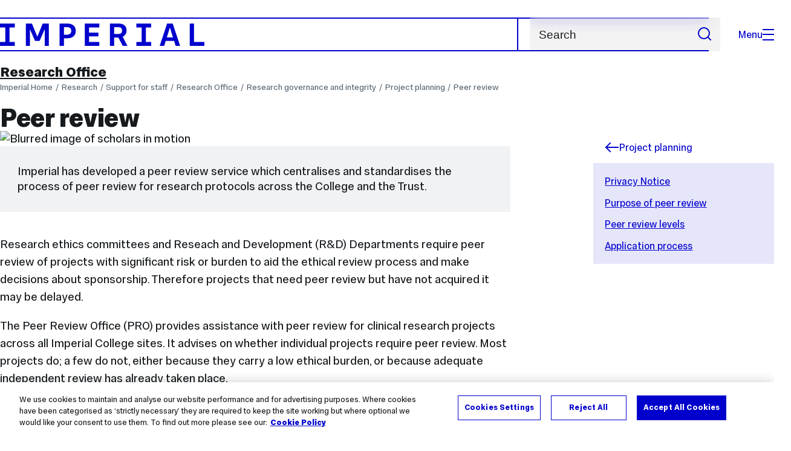

--- FILE ---
content_type: text/html; charset=UTF-8
request_url: https://www.imperial.ac.uk/research-and-innovation/research-office/research-governance-and-integrity/project-planning/peer-review/
body_size: 14721
content:
<!DOCTYPE html>
<html class="no-js" lang="en-GB">

<head>
    <title>Peer review | Research | Imperial College London</title>

    <meta charset="utf-8" />
    <meta http-equiv="X-UA-Compatible" content="IE=edge" />
    <!-- OneTrust Cookies Consent Notice start for imperial.ac.uk -->
<script type="text/javascript" src="https://cdn-ukwest.onetrust.com/consent/6d9efb9d-b605-406f-b8b3-c9644859d064/OtAutoBlock.js" ></script><script src="https://cdn-ukwest.onetrust.com/scripttemplates/otSDKStub.js"  type="text/javascript" charset="UTF-8" data-domain-script="6d9efb9d-b605-406f-b8b3-c9644859d064" ></script>
<script type="text/javascript">function OptanonWrapper() { }</script>
<!-- OneTrust Cookies Consent Notice end for imperial.ac.uk -->
  	<link rel="preconnect" href="https://pxl-imperialacuk.terminalfour.net">
    <link rel="dns-prefetch" href="https://pxl-imperialacuk.terminalfour.net">

    <script type="application/ld+json">{"@context": "https://schema.org", "@type": "BreadcrumbList", "itemListElement": [{"@type": "ListItem","position": 1,"name": "Home","item": "https://www.imperial.ac.uk/"},{"@type": "ListItem","position": 2,"name": "Research","item": "https://www.imperial.ac.uk/research-and-innovation/"},{"@type": "ListItem","position": 3,"name": "Support for staff","item": "https://www.imperial.ac.uk/research-and-innovation/support-for-staff/"},{"@type": "ListItem","position": 4,"name": "Research Office","item": "https://www.imperial.ac.uk/research-and-innovation/support-for-staff/research-office/"},{"@type": "ListItem","position": 5,"name": "Research governance and integrity","item": "https://www.imperial.ac.uk/research-and-innovation/support-for-staff/research-office/research-governance-and-integrity/"},{"@type": "ListItem","position": 6,"name": "Project planning","item": "https://www.imperial.ac.uk/research-and-innovation/support-for-staff/research-office/research-governance-and-integrity/project-planning/"},{"@type": "ListItem","position": 7,"name": "Peer review","item": "https://www.imperial.ac.uk/research-and-innovation/support-for-staff/research-office/research-governance-and-integrity/project-planning/peer-review/"}]}</script>
    <!-- Search metadata tags -->
<meta name="SectionType" content="website">
<!-- twitter metadata tags -->
<meta name="twitter:dnt" content="on">
<meta name="twitter:card" content="summary_large_image">
<meta name="twitter:site" content="@imperialcollege">
<meta name="twitter:title" content="Peer review">
<meta name="twitter:description" content="Imperial has developed a peer review service which centralises and standardises the process of peer review for research protocols across the College...">
<meta name="twitter:image" content="https://pxl-imperialacuk.terminalfour.net/fit-in/539x152/prod01/channel_3/media/migration/reseach-amp-innovation/Comm_2--tojpeg_1444326245202_x4.jpg">
<meta name="fb:app_id" content="674884772674087">
<meta property="og:title" content="Peer review" />
<meta property="og:type" content="website" />
<meta property="og:image" content="https://pxl-imperialacuk.terminalfour.net/fit-in/539x152/prod01/channel_3/media/migration/reseach-amp-innovation/Comm_2--tojpeg_1444326245202_x4.jpg" />
<meta property="og:image:type" content="image/jpeg" />
<meta property="og:image:secure_url" content="https://pxl-imperialacuk.terminalfour.net/fit-in/539x152/prod01/channel_3/media/migration/reseach-amp-innovation/Comm_2--tojpeg_1444326245202_x4.jpg" />
<meta property="og:url" content="https://www.imperial.ac.uk/research-and-innovation/support-for-staff/research-office/research-governance-and-integrity/project-planning/peer-review/" />
<meta property="og:description" content="Imperial has developed a peer review service which centralises and standardises the process of peer review for research protocols across the College..." />
<meta property="og:locale" content="en_GB" />
<meta property="og:site_name" content="Imperial College London" />

    

    

    <meta name="viewport" content="width=device-width, initial-scale=1.0" />

    <!-- assets */ -->
<link rel="preload" href="/assets/website/fonts/icons/fonts/imperial-icons.woff?vrmf2d" as="font" type="font/woff" crossorigin>
<link rel="preload" href="/assets/website/fonts/imperial-sans/ImperialText-VF.woff2" as="font" type="font/woff2" crossorigin>
<link href="/assets/website/stylesheets/css/screen.2.1.34.css" media="all" rel="stylesheet" type="text/css" />
<link href="/assets/website/stylesheets/css/print.2.1.34.css" media="print" rel="stylesheet" type="text/css" />

<link rel="icon" type="image/svg+xml" href="/assets/website/images/favicon/favicon.svg">
<link rel="alternate icon" href="/assets/website/images/favicon/favicon.ico">
<link rel="icon" href="/assets/website/images/favicon/favicon-32.png" sizes="32x32">
<link rel="icon" href="/assets/website/images/favicon/favicon-57.png" sizes="57x57">
<link rel="icon" href="/assets/website/images/favicon/favicon-76.png" sizes="76x76">
<link rel="icon" href="/assets/website/images/favicon/favicon-96.png" sizes="96x96">
<link rel="icon" href="/assets/website/images/favicon/favicon-128.png" sizes="128x128">
<link rel="icon" href="/assets/website/images/favicon/favicon-192.png" sizes="192x192">
<link rel="icon" href="/assets/website/images/favicon/favicon-228.png" sizes="228x228">
<link rel="shortcut icon" href="/assets/website/images/favicon/favicon-196.png" sizes="196x196">
<link rel="apple-touch-icon" href="/assets/website/images/favicon/favicon-120.png" sizes="120x120">
<link rel="apple-touch-icon" href="/assets/website/images/favicon/favicon-152.png" sizes="152x152">
<link rel="apple-touch-icon" href="/assets/website/images/favicon/favicon-180.png" sizes="180x180">
<meta name="msapplication-TileColor" content="#C8D8E4">
<meta name="msapplication-TileImage" content="/assets/website/images/favicon/favicon-144.png">
<meta name="msapplication-config" content="/assets/website/images/favicon/browserconfig.xml" />

<script src="/assets/website/js/lib/jquery3.min.js" id="jquery3"></script>

<script defer src="/assets/website/js/build/application.2.1.34.min.js" type="text/javascript"></script>

<script defer src="//cdnjs.cloudflare.com/ajax/libs/gsap/3.10.4/gsap.min.js"></script>  <!-- gsap.min.js -->
     
    <link rel="canonical" href="https://www.imperial.ac.uk/research-and-innovation/support-for-staff/research-office/research-governance-and-integrity/project-planning/peer-review/" />
    
		 
		
    
      <meta name="SearchLanding" content="false">
      <meta name="LastModified" content="2022-03-14T09:49:22Z" />
</head>

<body class="theme-2">
    <noscript><iframe src="https://www.googletagmanager.com/ns.html?id=GTM-NDH95W87" height="0" width="0" style="display:none;visibility:hidden"></iframe></noscript><script>(function(w,d,s,l,i){w[l]=w[l]||[];w[l].push({'gtm.start': new Date().getTime(),event:'gtm.js'});var f=d.getElementsByTagName(s)[0], 
j=d.createElement(s),dl=l!='dataLayer'?'&l='+l:'';j.async=true;j.src= 'https://www.googletagmanager.com/gtm.js?id='+i+dl;f.parentNode.insertBefore(j,f); })(window,document,'script','dataLayer','GTM-NDH95W87');</script>
    <a class="skip-to" id="skip-to-content" href="#content">Skip to main content</a>
<a class="skip-to" id="link-to-accessibility" href="/about-the-site/accessibility/">View accessibility support page</a>     
    
    <header class="header">
        <div class="header__inner">
            <a class="header__logo" href="/" aria-label="Homepage">
    <svg width="727" height="80" viewBox="0 0 727 80" fill="none" xmlns="http://www.w3.org/2000/svg">
        <path d="M301.453 0V80H353.346V66H316.622V46H350.152V32.4H316.622V14H353.346V0H301.453Z" fill="currentcolor" />
        <path d="M238.397 12.9177H227.22V39.8776H238.397C247.142 39.8776 253.566 35.6376 253.566 26.3953C253.566 16.8 247.142 12.9177 238.397 12.9177ZM239.196 52.8H227.22V80H212.052V0H239.196C256.219 0 269.533 7.72706 269.533 26.4C269.533 44.8 256.121 52.8 239.196 52.8Z" fill="currentcolor" />
        <path d="M485.079 0V14H503.84V66H485.079V80H537.77V66H519.009V14H537.77V0H485.079Z" fill="currentcolor" />
        <path d="M434.191 24.8C434.191 34.4377 428.602 37.4777 419.022 37.4777H406.248V12.9177H419.022C429.419 12.9224 434.191 16.8 434.191 24.8ZM450.158 24.8C450.158 6.12706 437.384 0 420.619 0H391.08V80H406.248V50.4H419.022C419.722 50.4 420.417 50.3859 421.107 50.3624L436.562 80H453.37L436.224 47.1906C444.565 43.4777 450.158 36.3435 450.158 24.8Z" fill="currentcolor" />
        <path d="M604.324 14.1929L615.238 49.4777H593.406L604.324 14.1929ZM594.345 0L567.999 80H583.966L589.409 62.4H619.235L624.678 80H640.645L614.299 0H594.345Z" fill="currentcolor" />
        <path d="M674.889 0V80H726.914V66H690.058V0H674.889Z" fill="currentcolor" />
        <path d="M151.908 0L132.747 47.04L113.587 0H92.0312V80H106.402V20.1882L124.764 62.4H140.731L159.093 20.1882V80H173.463V0H151.908Z" fill="currentcolor" />
        <path d="M0 0V14H18.7613V66H0V80H52.6912V66H33.93V14H52.6912V0H0Z" fill="currentcolor" />
    </svg>
</a>     

            <div class="header__buttons">
                <search class="header__search">
                   <form action="/search/">
                      <label class="sr-only" for="search">Search</label>
                     <input placeholder="Search" type="search" id="search" name="searchStudioQuery" />
                      <button type="submit" value="Search" aria-label="Submit search">
                          <svg role="img" aria-hidden="true" focusable="false" class="icon icon--m">
                              <use xlink:href="/assets/website/images/svg/icons.svg#search"></use>
                          </svg>
                      </button>
                  </form>
                </search>

                <button class="header__search-toggle toggler" data-targets=".header__search--mobile">
                    Search
                    <svg role="img" aria-hidden="true" focusable="false" class="icon icon--m">
                        <use xlink:href="/assets/website/images/svg/icons.svg#search"></use>
                    </svg>
                </button>
                <button class="header__nav-open" aria-label="Open navigation overlay">Menu<span></span></button>
            </div>


            <nav class="header__nav-fallback">
                <ul class="cluster cluster--pad-m">
                    <li><a href="/study/">Study</a></li><li><a href="/research-and-innovation/">Research</a></li><li><a href="/faculties-and-departments/">Faculties</a></li><li><a href="/latest-news-events/">News and events</a></li><li><a href="/about/">About</a></li><li><a href="/get-involved/">Get involved</a></li><li><a href="/giving/">Giving</a></li><li><a href="https://shopimperial.org/">Shop Imperial</a></li>
                    <li><a href="/search">Search</a></li>
                </ul>
            </nav>

            <search class="header__search header__search--mobile">
              <form action="/search/">
                      <label class="sr-only" for="search">Search</label>
                      <input placeholder="Search" type="search" id="search" name="searchStudioQuery" />
                      <button type="submit" value="Search" aria-label="Submit search">
                          <svg role="img" aria-hidden="true" focusable="false" class="icon icon--m">
                              <use xlink:href="/assets/website/images/svg/icons.svg#search"></use>
                          </svg>
                      </button>
                  </form>
            </search>
        </div>

        <div id="#overlay" role="dialog" aria-modal="true" aria-labelledby="overlay-title" class="hidden">
            <h2 class="sr-only" id="overlay-title">Website navigation</h2>
            <div class="container">
                <div class="header__drawer">
                    <button class="header__nav-close" aria-label="Close navigation overlay">Close<span></span></button>
                    <a class="header__drawer__logo" href="/" aria-label="Homepage">
    <svg width="727" height="80" viewBox="0 0 727 80" fill="none" xmlns="http://www.w3.org/2000/svg">
    <path d="M301.453 0V80H353.346V66H316.622V46H350.152V32.4H316.622V14H353.346V0H301.453Z" fill="currentcolor"/>
    <path d="M238.397 12.9177H227.22V39.8776H238.397C247.142 39.8776 253.566 35.6376 253.566 26.3953C253.566 16.8 247.142 12.9177 238.397 12.9177ZM239.196 52.8H227.22V80H212.052V0H239.196C256.219 0 269.533 7.72706 269.533 26.4C269.533 44.8 256.121 52.8 239.196 52.8Z" fill="currentcolor"/>
    <path d="M485.079 0V14H503.84V66H485.079V80H537.77V66H519.009V14H537.77V0H485.079Z" fill="currentcolor"/>
    <path d="M434.191 24.8C434.191 34.4377 428.602 37.4777 419.022 37.4777H406.248V12.9177H419.022C429.419 12.9224 434.191 16.8 434.191 24.8ZM450.158 24.8C450.158 6.12706 437.384 0 420.619 0H391.08V80H406.248V50.4H419.022C419.722 50.4 420.417 50.3859 421.107 50.3624L436.562 80H453.37L436.224 47.1906C444.565 43.4777 450.158 36.3435 450.158 24.8Z" fill="currentcolor"/>
    <path d="M604.324 14.1929L615.238 49.4777H593.406L604.324 14.1929ZM594.345 0L567.999 80H583.966L589.409 62.4H619.235L624.678 80H640.645L614.299 0H594.345Z" fill="currentcolor"/>
    <path d="M674.889 0V80H726.914V66H690.058V0H674.889Z" fill="currentcolor"/>
    <path d="M151.908 0L132.747 47.04L113.587 0H92.0312V80H106.402V20.1882L124.764 62.4H140.731L159.093 20.1882V80H173.463V0H151.908Z" fill="currentcolor"/>
    <path d="M0 0V14H18.7613V66H0V80H52.6912V66H33.93V14H52.6912V0H0Z" fill="currentcolor"/>
</svg>
</a>     
                    <div class="header__pane-switchers">
                        <button class="header__pane-switcher" data-tab-id="site-nav">Key links</button>
                        <button class="header__pane-switcher" data-tab-id="section-nav">This section</button>
                    </div>
                    <div class="header__pane header__pane--global" id="site-nav">
                        <a class="header__skip-link" href="#section-nav">Skip to section navigation</a>
                        <nav class="header__nav header__nav--global" aria-labelledby="global-nav-title">
                            <h3 class="sr-only" id="global-nav-title">Global site navigation</h3>
                            <ul>
                                <li>
    <a href="/study/">Study</a>
    <ul>
<li><a href="/study/courses/">Course search</a></li>
<li><a href="/study/apply/">Apply</a></li>
<li><a href="/study/fees-and-funding/">Fees and funding</a></li>
<li><a href="/study/student-life/">Student life</a></li>
<li><a href="/study/visit/">Visit</a></li>
<li><a href="/study/help-centre/">Help centre</a></li>
<li><a href="/study/request-info/">Request info</a></li>
<li><a href="/study/international-students/">International students</a></li>
<li><a href="https://www.imperial.ac.uk/business-school/executive-education/">Executive education</a></li>
<li></li>
<li><a href="/study/visit/summer-schools/">Summer schools</a></li>
</ul>
</li><li>
    <a href="/research-and-innovation/">Research</a>
    
</li><li>
    <a href="/faculties-and-departments/">Faculties</a>
    <ul>
<li><a href="/engineering/">Faculty of Engineering</a></li>
<li><a href="/medicine/">Faculty of Medicine</a></li>
<li><a href="/natural-sciences/">Faculty of Natural Sciences</a></li>
<li><a href="https://www.imperial.ac.uk/business-school/">Imperial Business School</a></li>
<li><a href="/admin-services/">Administrative and support services</a></li>
</ul>
</li><li>
    <a href="/latest-news-events/">News and events</a>
    <ul>
<li><a href="https://www.imperial.ac.uk/news/">News</a></li>
<li><a href="/whats-on/">What's on</a></li>
<li><a href="/be-inspired/stories/">Imperial Stories</a></li>
<li><a href="/be-inspired/festival/">Great Exhibition Road Festival</a></li>
<li><a href="/be-inspired/magazine/">Imperial Magazine</a></li>
<li><a href="/be-inspired/lates/">Imperial Lates</a></li>
<li><a href="/students/graduation/">Graduation</a></li>
</ul>
</li><li>
    <a href="/about/">About</a>
    <ul>
<li><a href="/about/leadership-and-strategy/president/">President</a></li>
<li><a href="/about/leadership-and-strategy/provost/">Provost and Deputy President</a></li>
<li><a href="/admin-services/governance/university-governance-structure/governance-structure/council/">Council</a></li>
<li><a href="/about/leadership-and-strategy/strategy/">Imperial Strategy</a></li>
<li><a href="/about/global/">Imperial Global</a></li>
<li><a href="/about/sustainability/">Sustainable Imperial</a></li>
<li><a href="/about/schools-of-convergence-science/">Schools of Convergence Science</a></li>
<li><a href="/about/governance/">Governance</a></li>
<li><a href="/visit/campuses/">Campuses</a></li>
<li><a href="https://profiles.imperial.ac.uk/">Our academics</a></li>
<li><a href="/jobs/">Jobs at Imperial</a></li>
</ul>
</li><li>
    <a href="/get-involved/">Get involved</a>
    <ul>
<li><a href="/giving/">Giving</a></li>
<li><a href="/be-inspired/schools-outreach/">Schools outreach</a></li>
<li><a href="/be-inspired/global-summer-school/">Imperial Global Summer School</a></li>
<li><a href="/be-inspired/societal-engagement/">Societal engagement</a></li>
<li><a href="/be-inspired/volunteering/">Volunteering and outreach</a></li>
<li><a href="/get-involved/women-at-imperial/">Women at Imperial</a></li>
</ul>
</li><li>
    <a href="/giving/">Giving</a>
    
</li><li>
    <a href="https://shopimperial.org/">Shop Imperial</a>
    
</li>
                            </ul>
                        </nav>
                        <nav aria-labelledby="user-nav-title" role="navigation">
    <h3 class="sr-only" id="user-nav-title">User links navigation</h3>
    <ul class="header__user-links">
        <li><a href="/staff/">For staff</a></li>
        <li><a href="/students/">Current students</a></li>
        <li><a href="/for-business/">Imperial for business</a></li>
        <li><a href="/be-inspired/schools-outreach/">For schools</a></li>
        <li><a href="/alumni/">Alumni</a></li>
    </ul>
</nav>
                    </div>
                    <div class="header__pane header__pane--section" id="section-nav">
                        <nav class="header__nav header__nav--section" aria-labelledby="section-nav-title">
                            <!-- Section ID 22117--><a class="header__nav__breadcrumb" href="/research-and-innovation/support-for-staff/">
<span>Support for staff</span>
</a>

                            <h3 class="header__nav__title" id="section-nav-title"><a href="/research-and-innovation/support-for-staff/research-office/">Research Office</a><span class="sr-only"> navigation</span></h3>
                            <ul>
                                <li><a href="/research-and-innovation/support-for-staff/research-office/funder-information/">Funder information</a>
<ul class="multilevel-linkul-0">
<li><a href="/research-and-innovation/support-for-staff/research-office/funder-information/types-of-research-funding/">Types of research funding</a></li>
<li><a href="/research-and-innovation/support-for-staff/research-office/funder-information/funding-opportunities/">Funding opportunities</a>
<ul class="multilevel-linkul-1">
<li><a href="/research-and-innovation/support-for-staff/research-office/funder-information/funding-opportunities/internal-funding-opportunities/">Internal funding opportunities</a>
<ul class="multilevel-linkul-2">
<li><a href="/research-and-innovation/support-for-staff/research-office/funder-information/funding-opportunities/internal-funding-opportunities/ukri-iaa/">UKRI Impact Acceleration Account</a>
<ul class="multilevel-linkul-3">
<li><a href="/research-and-innovation/support-for-staff/research-office/funder-information/funding-opportunities/internal-funding-opportunities/ukri-iaa/supported-projects/">Supported Projects</a></li>

</ul>

</li>
<li><a href="/research-and-innovation/support-for-staff/research-office/funder-information/funding-opportunities/internal-funding-opportunities/iaa/">Historic Impact Acceleration Accounts</a>
<ul class="multilevel-linkul-3">
<li><a href="/research-and-innovation/support-for-staff/research-office/funder-information/funding-opportunities/internal-funding-opportunities/iaa/bbsrc-projects/">BBSRC Projects</a></li>
<li><a href="/research-and-innovation/support-for-staff/research-office/funder-information/funding-opportunities/internal-funding-opportunities/iaa/epsrc-projects/">EPSRC Projects</a></li>
<li><a href="/research-and-innovation/support-for-staff/research-office/funder-information/funding-opportunities/internal-funding-opportunities/iaa/esrc-projects/">ESRC Projects</a></li>
<li><a href="/research-and-innovation/support-for-staff/research-office/funder-information/funding-opportunities/internal-funding-opportunities/iaa/stfc-projects/">STFC Projects</a></li>
<li><a href="/research-and-innovation/support-for-staff/research-office/funder-information/funding-opportunities/internal-funding-opportunities/iaa/nerc-projects/">NERC Projects</a></li>
<li><a href="/research-and-innovation/support-for-staff/research-office/funder-information/funding-opportunities/internal-funding-opportunities/iaa/icic/">Confidence in Concept</a></li>

</ul>

</li>
<li><a href="/research-and-innovation/support-for-staff/research-office/funder-information/funding-opportunities/internal-funding-opportunities/phdscholarships/" class="">President's PhD Scholarships</a></li>
<li><a href="/research-and-innovation/support-for-staff/research-office/funder-information/funding-opportunities/internal-funding-opportunities/epsrc-doctoral-support/">EPSRC Doctoral Support</a>
<ul class="multilevel-linkul-3">
<li><a href="/research-and-innovation/support-for-staff/research-office/funder-information/funding-opportunities/internal-funding-opportunities/epsrc-doctoral-support/epsrc-dtp/">EPSRC Doctoral Training Partnership (DTP)</a></li>
<li><a href="/research-and-innovation/support-for-staff/research-office/funder-information/funding-opportunities/internal-funding-opportunities/epsrc-doctoral-support/epsrc-icase/">EPSRC Industrial Doctoral Landscape Awards (IDLA)</a></li>
<li><a href="/research-and-innovation/support-for-staff/research-office/funder-information/funding-opportunities/internal-funding-opportunities/epsrc-doctoral-support/epsrc-npif/">EPSRC National Productivity Investment Fund </a></li>
<li><a href="/research-and-innovation/support-for-staff/research-office/funder-information/funding-opportunities/internal-funding-opportunities/epsrc-doctoral-support/centre-for-doctoral-training-cdt-2023-call/" class="">Centre for Doctoral Training (CDT) 2023 call</a></li>

</ul>

</li>
<li><a href="/research-and-innovation/support-for-staff/research-office/funder-information/funding-opportunities/internal-funding-opportunities/frontier-research/">The President's Excellence Fund for Frontier Research</a></li>

</ul>

</li>
<li><a href="/research-and-innovation/support-for-staff/research-office/funder-information/research-fellowships/">Managed Fellowship Opportunities</a></li>
<li><a href="/research-and-innovation/support-for-staff/research-office/funder-information/funding-opportunities/managed-external-calls/">Managed External Calls</a>
<ul class="multilevel-linkul-2">
<li><a href="/research-and-innovation/support-for-staff/research-office/funder-information/funding-opportunities/managed-external-calls/institutional-letters-of-support/">Institutional letters of support</a></li>

</ul>

</li>

</ul>

</li>
<li><a href="/research-and-innovation/support-for-staff/research-office/funder-information/european-commission/">European Commission</a>
<ul class="multilevel-linkul-1">
<li><a href="/research-and-innovation/support-for-staff/research-office/funder-information/european-commission/horizon-europe/">Horizon Europe</a>
<ul class="multilevel-linkul-2">
<li><a href="/research-and-innovation/support-for-staff/research-office/funder-information/european-commission/horizon-europe/participating-in-horizon-europe/">Participating in Horizon Europe</a>
<ul class="multilevel-linkul-3">
<li><a href="/research-and-innovation/support-for-staff/research-office/funder-information/european-commission/horizon-europe/participating-in-horizon-europe/early-career-opportunities-in-horizon-europe/">Early career opportunities in Horizon Europe</a></li>

</ul>

</li>
<li><a href="/research-and-innovation/support-for-staff/research-office/funder-information/european-commission/horizon-europe/european-research-council/">European Research Council</a></li>
<li><a href="/research-and-innovation/support-for-staff/research-office/funder-information/european-commission/horizon-europe/marie-sklodowska-curie-actions-postdoctoral-fellowships/">Marie Sklodowska Curie Actions Postdoctoral Fellowships</a></li>
<li><a href="/research-and-innovation/support-for-staff/research-office/funder-information/european-commission/horizon-europe/marie-sklodowska-curie-actions-doctoral-networks/">Marie Sklodowska Curie Actions Doctoral Networks</a></li>
<li><a href="/research-and-innovation/support-for-staff/research-office/funder-information/european-commission/horizon-europe/marie-sklodowska-curie-actions-staff-exchanges/">Marie Sklodowska Curie Actions Staff Exchanges</a></li>

</ul>

</li>
<li><a href="/research-and-innovation/support-for-staff/research-office/funder-information/european-commission/horizon-europe-news-and-events/">Horizon Europe News and Events</a></li>
<li><a href="/research-and-innovation/support-for-staff/research-office/funder-information/european-commission/imperials-success-in-horizon-europe/">Imperial's Success in Horizon Europe</a></li>

</ul>

</li>
<li><a href="/research-and-innovation/support-for-staff/research-office/funder-information/funder-policy-updates/">Funder Policy updates</a>
<ul class="multilevel-linkul-1">
<li><a href="/research-and-innovation/support-for-staff/research-office/funder-information/funder-policy-updates/nihconflictofinterest/">NIH Financial Conflict of Interest Policy</a></li>
<li><a href="/research-and-innovation/support-for-staff/research-office/funder-information/funder-policy-updates/wellcome-trust---carbon-offset-policy-for-travel/">Wellcome Trust - Carbon Offset Policy for Travel</a></li>

</ul>

</li>
<li><a href="/research-and-innovation/support-for-staff/research-office/funder-information/ukris-the-funding-service/">UKRI's The Funding Service</a>
<ul class="multilevel-linkul-1">
<li><a href="/research-and-innovation/support-for-staff/research-office/funder-information/ukris-the-funding-service/latest-updates/">Latest Updates</a></li>

</ul>

</li>
<li><a href="/research-and-innovation/support-for-staff/research-office/funder-information/us-federal-funding-/">US Federal Funding </a>
<ul class="multilevel-linkul-1">
<li><a href="/research-and-innovation/support-for-staff/research-office/funder-information/us-federal-funding-/us-funding-opportunities-/">US Funding Opportunities </a></li>
<li><a href="/research-and-innovation/support-for-staff/research-office/funder-information/us-federal-funding-/nih-funding/">NIH Funding</a>
<ul class="multilevel-linkul-2">
<li><a href="/research-and-innovation/support-for-staff/research-office/funder-information/us-federal-funding-/nih-funding/nih-foreign-subrecipient-policy/">NIH Foreign Subrecipient Policy</a></li>

</ul>

</li>

</ul>

</li>
<li><a href="/research-and-innovation/support-for-staff/research-office/funder-information/eu-commission-funding/">EU Commission Funding</a></li>

</ul>

</li><li><a href="/research-and-innovation/support-for-staff/research-office/research-policies/">Research policies</a>
<ul class="multilevel-linkul-0">
<li><a href="/research-and-innovation/support-for-staff/research-office/research-policies/imperial-research-codes-of-practice/">Imperial Research Codes of Practice</a></li>
<li><a href="/research-and-innovation/support-for-staff/research-office/research-policies/what-counts-as-research/">What counts as Research?</a>
<ul class="multilevel-linkul-1">
<li><a href="/research-and-innovation/support-for-staff/research-office/research-policies/what-counts-as-research/research-funding-landscape/">Research Funding Landscape</a></li>
<li><a href="/research-and-innovation/support-for-staff/research-office/research-policies/what-counts-as-research/non-research/">Non-Research</a></li>

</ul>

</li>
<li><a href="/research-and-innovation/support-for-staff/research-office/research-policies/research-related-policies/">Research related policies</a>
<ul class="multilevel-linkul-1">
<li><a href="/research-and-innovation/support-for-staff/research-office/research-policies/research-related-policies/key-contractual-terms/">Preferred terms and conditions</a></li>
<li><a href="/research-and-innovation/support-for-staff/research-office/research-policies/research-related-policies/ip-policy-college-login/" class="">Intellectual Property policy (College login)</a></li>
<li><a href="/research-and-innovation/support-for-staff/research-office/research-policies/research-related-policies/ip-policy/">Intellectual Property policy (Public access)</a></li>

</ul>

</li>

</ul>

</li><li><span class="currentbranch0"><a href="/research-and-innovation/support-for-staff/research-office/research-governance-and-integrity/">Research governance and integrity</a></span>
<ul class="multilevel-linkul-0">
<li><a href="/research-and-innovation/support-for-staff/research-office/research-governance-and-integrity/about-us/">About us</a>
<ul class="multilevel-linkul-1">
<li><a href="/research-and-innovation/support-for-staff/research-office/research-governance-and-integrity/about-us/our--role/">Our  role</a></li>
<li><a href="/research-and-innovation/support-for-staff/research-office/research-governance-and-integrity/about-us/staff-list/">Staff list</a></li>

</ul>

</li>
<li><a href="/research-and-innovation/support-for-staff/research-office/research-governance-and-integrity/research-integrity/">Research integrity</a>
<ul class="multilevel-linkul-1">
<li><a href="/research-and-innovation/support-for-staff/research-office/research-governance-and-integrity/research-integrity/what-is-research-integrity/">What is research integrity?</a>
<ul class="multilevel-linkul-2">
<li><a href="/research-and-innovation/support-for-staff/research-office/research-governance-and-integrity/research-integrity/what-is-research-integrity/good-practice-in-research-integrity/">Good practice in research integrity</a></li>
<li><a href="/research-and-innovation/support-for-staff/research-office/research-governance-and-integrity/research-integrity/what-is-research-integrity/what-is-research-misconduct/">What is research misconduct?</a></li>

</ul>

</li>

</ul>

</li>
<li><a href="/research-and-innovation/support-for-staff/research-office/research-governance-and-integrity/what-is-research-governance/">What is research governance?</a>
<ul class="multilevel-linkul-1">
<li><a href="/research-and-innovation/support-for-staff/research-office/research-governance-and-integrity/what-is-research-governance/responsibilities/">Responsibilities</a></li>
<li><a href="/research-and-innovation/support-for-staff/research-office/research-governance-and-integrity/what-is-research-governance/regulatory-frameworks/">Regulatory Frameworks</a>
<ul class="multilevel-linkul-2">
<li><a href="/research-and-innovation/support-for-staff/research-office/research-governance-and-integrity/what-is-research-governance/regulatory-frameworks/principles-of-uk-policy-framework-for-health-and-social-care-research/">Principles of UK Policy Framework for Health and Social Care Research</a></li>
<li><a href="/research-and-innovation/support-for-staff/research-office/research-governance-and-integrity/what-is-research-governance/regulatory-frameworks/good-clinical-practice/">Good Clinical Practice</a>
<ul class="multilevel-linkul-3">
<li><a href="/research-and-innovation/support-for-staff/research-office/research-governance-and-integrity/what-is-research-governance/regulatory-frameworks/good-clinical-practice/gcp-courses/">GCP Courses</a></li>

</ul>

</li>
<li><a href="/research-and-innovation/support-for-staff/research-office/research-governance-and-integrity/what-is-research-governance/regulatory-frameworks/caldicott-guardians/">Caldicott guardians</a>
<ul class="multilevel-linkul-3">
<li><a href="/research-and-innovation/support-for-staff/research-office/research-governance-and-integrity/what-is-research-governance/regulatory-frameworks/caldicott-guardians/trust-caldicott-guardians/">Trust Caldicott Guardians</a></li>

</ul>

</li>

</ul>

</li>
<li><a href="/research-and-innovation/support-for-staff/research-office/research-governance-and-integrity/what-is-research-governance/data-protection---information-for-participants/">Data protection - information for participants</a></li>

</ul>

</li>
<li><span class="currentbranch1"><a href="/research-and-innovation/support-for-staff/research-office/research-governance-and-integrity/project-planning/">Project planning</a></span>
<ul class="multilevel-linkul-1">
<li><a href="/research-and-innovation/support-for-staff/research-office/research-governance-and-integrity/project-planning/develop-research-protocol/">Develop research protocol</a></li>
<li><span class="currentbranch2"><a href="/research-and-innovation/support-for-staff/research-office/research-governance-and-integrity/project-planning/peer-review/">Peer review</a></span>
<ul class="multilevel-linkul-2">
<li><a href="/research-and-innovation/support-for-staff/research-office/research-governance-and-integrity/project-planning/peer-review/privacy-notice/">Privacy Notice</a></li>
<li><a href="/research-and-innovation/support-for-staff/research-office/research-governance-and-integrity/project-planning/peer-review/purpose-of-peer-review-/">Purpose of peer review </a></li>
<li><a href="/research-and-innovation/support-for-staff/research-office/research-governance-and-integrity/project-planning/peer-review/peer-review-levels/">Peer review levels</a></li>
<li><a href="/research-and-innovation/support-for-staff/research-office/research-governance-and-integrity/project-planning/peer-review/application-process/">Application process</a></li>

</ul>

</li>
<li><a href="/research-and-innovation/support-for-staff/research-office/research-governance-and-integrity/project-planning/obtaining-sponsorship/">Obtaining sponsorship</a>
<ul class="multilevel-linkul-2">
<li><a href="/research-and-innovation/support-for-staff/research-office/research-governance-and-integrity/project-planning/obtaining-sponsorship/responsibilities-for-imperial-or-icht-as-a-sponsor/">Responsibilities for Imperial or ICHT as a sponsor</a></li>
<li><a href="/research-and-innovation/support-for-staff/research-office/research-governance-and-integrity/project-planning/obtaining-sponsorship/imperial-college-sponsorship-process/">Imperial College sponsorship process</a></li>
<li><a href="/research-and-innovation/support-for-staff/research-office/research-governance-and-integrity/project-planning/obtaining-sponsorship/icht-sponsorship-process/">ICHT sponsorship process</a></li>

</ul>

</li>
<li><a href="/research-and-innovation/support-for-staff/research-office/research-governance-and-integrity/project-planning/initial-approvals-required/">Initial approvals required</a></li>
<li><a href="/research-and-innovation/support-for-staff/research-office/research-governance-and-integrity/project-planning/obtaining-ethics-approval-/">Obtaining ethics approval </a>
<ul class="multilevel-linkul-2">
<li><a href="/research-and-innovation/support-for-staff/research-office/research-governance-and-integrity/project-planning/obtaining-ethics-approval-/routes-to-ethics-approval/">Routes to ethics approval</a></li>
<li><a href="/research-and-innovation/support-for-staff/research-office/research-governance-and-integrity/project-planning/obtaining-ethics-approval-/hra-rec-approval-process/">HRA REC approval process</a></li>

</ul>

</li>
<li><a href="/research-and-innovation/support-for-staff/research-office/research-governance-and-integrity/project-planning/insurance/">Insurance</a></li>
<li><a href="/research-and-innovation/support-for-staff/research-office/research-governance-and-integrity/project-planning/end-of-study-procedure/">End of study procedure</a></li>
<li><a href="/research-and-innovation/support-for-staff/research-office/research-governance-and-integrity/project-planning/register-and-report-results-on-a-public-database/">Register and report results on a public database</a>
<ul class="multilevel-linkul-2">
<li><a href="/research-and-innovation/support-for-staff/research-office/research-governance-and-integrity/project-planning/register-and-report-results-on-a-public-database/eudract/">EudraCT</a></li>
<li><a href="/research-and-innovation/support-for-staff/research-office/research-governance-and-integrity/project-planning/register-and-report-results-on-a-public-database/clinicaltrialsgov/">ClinicalTrials.gov</a></li>
<li><a href="/research-and-innovation/support-for-staff/research-office/research-governance-and-integrity/project-planning/register-and-report-results-on-a-public-database/isrctn/">ISRCTN</a></li>

</ul>

</li>
<li><a href="/research-and-innovation/support-for-staff/research-office/research-governance-and-integrity/project-planning/electronic-data-capture-systems/">Electronic data capture systems</a></li>
<li><a href="/research-and-innovation/support-for-staff/research-office/research-governance-and-integrity/project-planning/research-passports/">Research passports</a></li>

</ul>

</li>
<li><a href="/research-and-innovation/support-for-staff/research-office/research-governance-and-integrity/sop-associated-documents--templates-/">SOPs and Associated Documents-Templates</a></li>
<li><a href="/research-and-innovation/support-for-staff/research-office/research-governance-and-integrity/rgit-events/">RGIT events</a></li>
<li><a href="/research-and-innovation/support-for-staff/research-office/research-governance-and-integrity/resources/">Resources</a>
<ul class="multilevel-linkul-1">
<li><a href="/research-and-innovation/support-for-staff/research-office/research-governance-and-integrity/resources/acronyms/">Acronyms</a></li>
<li><a href="/research-and-innovation/support-for-staff/research-office/research-governance-and-integrity/resources/glossary/">Glossary</a></li>
<li><a href="/research-and-innovation/support-for-staff/research-office/research-governance-and-integrity/resources/nhs-trust-contacts/">NHS Trust contacts</a></li>
<li><a href="/research-and-innovation/support-for-staff/research-office/research-governance-and-integrity/resources/web-links/">Web links</a></li>

</ul>

</li>

</ul>

</li><li><a href="/research-and-innovation/support-for-staff/research-office/preparing-and-costing-a-proposal/">Preparing and costing a proposal</a>
<ul class="multilevel-linkul-0">
<li><a href="/research-and-innovation/support-for-staff/research-office/preparing-and-costing-a-proposal/golden-rules-pre-award/" class="">Golden Rules for main funders (pre-award)</a>
<ul class="multilevel-linkul-1">
<li><a href="/research-and-innovation/support-for-staff/research-office/preparing-and-costing-a-proposal/golden-rules-pre-award/versus-arthritis-golden-rules/" class="">Versus Arthritis Golden Rules</a></li>
<li><a href="/research-and-innovation/support-for-staff/research-office/preparing-and-costing-a-proposal/golden-rules-pre-award/british-heart-foundation-golden-rules/" class="">British Heart Foundation Golden Rules</a></li>
<li><a href="/research-and-innovation/support-for-staff/research-office/preparing-and-costing-a-proposal/golden-rules-pre-award/cancer-research-uk-golden-rules/" class="">Cancer Research UK Golden Rules</a></li>
<li><a href="/research-and-innovation/support-for-staff/research-office/preparing-and-costing-a-proposal/golden-rules-pre-award/european-commission-h2020-golden-rules/" class="">European Commission H2020 Golden Rules</a></li>
<li><a href="/research-and-innovation/support-for-staff/research-office/preparing-and-costing-a-proposal/golden-rules-pre-award/european-commission-horizon-europe-golden-rules/" class="">European Commission Horizon Europe Golden Rules</a></li>
<li><a href="/research-and-innovation/support-for-staff/research-office/preparing-and-costing-a-proposal/golden-rules-pre-award/us-federal-golden-rules/" class="">US Federal Golden Rules</a></li>
<li><a href="/research-and-innovation/support-for-staff/research-office/preparing-and-costing-a-proposal/golden-rules-pre-award/ukri-golden-rules/" class="">UKRI Golden Rules</a></li>
<li><a href="/research-and-innovation/support-for-staff/research-office/preparing-and-costing-a-proposal/golden-rules-pre-award/wellcome-trust-golden-rules/" class="">Wellcome Trust Golden Rules</a></li>

</ul>

</li>
<li><a href="/research-and-innovation/support-for-staff/research-office/preparing-and-costing-a-proposal/identifying-partners/">Identifying Partners</a>
<ul class="multilevel-linkul-1">
<li><a href="/research-and-innovation/support-for-staff/research-office/preparing-and-costing-a-proposal/identifying-partners/research-third-party-due-diligence/">Research Third Party Due Diligence</a>
<ul class="multilevel-linkul-2">
<li><a href="/research-and-innovation/support-for-staff/research-office/preparing-and-costing-a-proposal/identifying-partners/research-third-party-due-diligence/undertaking-research-third-party-due-diligence-and-faqs/">Undertaking Research Third Party Due Diligence and FAQs</a></li>
<li><a href="/research-and-innovation/support-for-staff/research-office/preparing-and-costing-a-proposal/identifying-partners/research-third-party-due-diligence/managing-risk/">Managing Risk</a></li>

</ul>

</li>
<li><a href="/research-and-innovation/support-for-staff/research-office/preparing-and-costing-a-proposal/identifying-partners/conflicts-of-interest/">Conflicts of Interest</a></li>
<li><a href="/research-and-innovation/support-for-staff/research-office/preparing-and-costing-a-proposal/identifying-partners/safeguarding/">Safeguarding</a></li>
<li><a href="/research-and-innovation/support-for-staff/research-office/preparing-and-costing-a-proposal/identifying-partners/toolkit/">Overseas Research Toolkit</a>
<ul class="multilevel-linkul-2">
<li><a href="/research-and-innovation/support-for-staff/research-office/preparing-and-costing-a-proposal/identifying-partners/toolkit/oda-guidance/">Official Development Assistance (ODA)</a></li>
<li><a href="/research-and-innovation/support-for-staff/research-office/preparing-and-costing-a-proposal/identifying-partners/toolkit/research-third-party-due-diligence-managing-risk-and-safeguarding-/">Research Third Party Due Diligence, Managing Risk and Safeguarding </a></li>
<li><a href="/research-and-innovation/support-for-staff/research-office/preparing-and-costing-a-proposal/identifying-partners/toolkit/project-set-up-project-management-and-reporting/">Project Set up, Project Management and Reporting</a></li>
<li><a href="/research-and-innovation/support-for-staff/research-office/preparing-and-costing-a-proposal/identifying-partners/toolkit/travel-working-overseas-and-safety/">Travel, Working Overseas and Safety</a></li>
<li><a href="/research-and-innovation/support-for-staff/research-office/preparing-and-costing-a-proposal/identifying-partners/toolkit/international-aid-transparency-initiative-iati/">International Aid Transparency Initiative (IATI)</a></li>

</ul>

</li>

</ul>

</li>
<li><a href="/research-and-innovation/support-for-staff/research-office/preparing-and-costing-a-proposal/planning-a-proposal/">Planning a proposal</a>
<ul class="multilevel-linkul-1">
<li><a href="/research-and-innovation/support-for-staff/research-office/preparing-and-costing-a-proposal/planning-a-proposal/targeting-funders/" class="">Targeting funders</a></li>
<li><a href="/research-and-innovation/support-for-staff/research-office/preparing-and-costing-a-proposal/planning-a-proposal/peer-review-and-research-integrity/">Peer Review and Research Integrity</a></li>

</ul>

</li>
<li><a href="/research-and-innovation/support-for-staff/research-office/preparing-and-costing-a-proposal/contracts/">Contracts</a>
<ul class="multilevel-linkul-1">
<li><a href="/research-and-innovation/support-for-staff/research-office/preparing-and-costing-a-proposal/contracts/mta/" class="">Material Transfer Agreements (MTAs)</a></li>

</ul>

</li>
<li><a href="/research-and-innovation/support-for-staff/research-office/preparing-and-costing-a-proposal/worktribe/">Worktribe</a>
<ul class="multilevel-linkul-1">
<li><a href="/research-and-innovation/support-for-staff/research-office/preparing-and-costing-a-proposal/worktribe/information-for-academic-staff/">Information for Academic Staff</a></li>
<li><a href="/research-and-innovation/support-for-staff/research-office/preparing-and-costing-a-proposal/worktribe/worktribe-functionality/">Worktribe Functionality</a></li>
<li><a href="/research-and-innovation/support-for-staff/research-office/preparing-and-costing-a-proposal/worktribe/access-governance/">Access Governance</a></li>
<li><a href="/research-and-innovation/support-for-staff/research-office/preparing-and-costing-a-proposal/worktribe/access-rights/">Access Rights</a></li>
<li><a href="/research-and-innovation/support-for-staff/research-office/preparing-and-costing-a-proposal/worktribe/process-for-granting-superuser-access/">Process for Granting Superuser Access</a></li>
<li><a href="/research-and-innovation/support-for-staff/research-office/preparing-and-costing-a-proposal/worktribe/pre-award-knowledge-test/">Pre-Award Knowledge Test</a></li>
<li><a href="/research-and-innovation/support-for-staff/research-office/preparing-and-costing-a-proposal/worktribe/guidance--e-learning/" class="">Guidance &amp; e-learning</a></li>
<li><a href="/research-and-innovation/support-for-staff/research-office/preparing-and-costing-a-proposal/worktribe/worktribe-faqs/" class="">Worktribe FAQs</a></li>
<li><a href="/research-and-innovation/support-for-staff/research-office/preparing-and-costing-a-proposal/worktribe/data-quality/">Data Quality</a></li>
<li><a href="/research-and-innovation/support-for-staff/research-office/preparing-and-costing-a-proposal/worktribe/governance-and-risk-mitigation/">Governance and Risk Mitigation</a>
<ul class="multilevel-linkul-2">
<li><a href="/research-and-innovation/support-for-staff/research-office/preparing-and-costing-a-proposal/worktribe/governance-and-risk-mitigation/access-to-salary-details/">Access to Salary Details</a></li>

</ul>

</li>
<li><a href="/research-and-innovation/support-for-staff/research-office/preparing-and-costing-a-proposal/worktribe/worktribe-super-users/">Worktribe Super Users</a></li>
<li><a href="/research-and-innovation/support-for-staff/research-office/preparing-and-costing-a-proposal/worktribe/ethics-module/">Ethics Module</a></li>

</ul>

</li>
<li><a href="/research-and-innovation/support-for-staff/research-office/preparing-and-costing-a-proposal/costing-and-pricing/">Costing and Pricing</a>
<ul class="multilevel-linkul-1">
<li><a href="/research-and-innovation/support-for-staff/research-office/preparing-and-costing-a-proposal/costing-and-pricing/costing/">Costing</a>
<ul class="multilevel-linkul-2">
<li><a href="/research-and-innovation/support-for-staff/research-office/preparing-and-costing-a-proposal/costing-and-pricing/costing/trac-fec-rates/" class="">TRAC (FEC) rates</a></li>

</ul>

</li>
<li><a href="/research-and-innovation/support-for-staff/research-office/preparing-and-costing-a-proposal/costing-and-pricing/pricing/" class="">Pricing</a>
<ul class="multilevel-linkul-2">
<li><a href="/research-and-innovation/support-for-staff/research-office/preparing-and-costing-a-proposal/costing-and-pricing/pricing/apprenticeship-levy/" class="">Apprenticeship Levy</a></li>

</ul>

</li>

</ul>

</li>
<li><a href="/research-and-innovation/support-for-staff/research-office/preparing-and-costing-a-proposal/funding-in-a-foreign-currency/" class="">Funding in a Foreign Currency</a></li>
<li><a href="/research-and-innovation/support-for-staff/research-office/preparing-and-costing-a-proposal/application-process/">Application process</a>
<ul class="multilevel-linkul-1">
<li><a href="/research-and-innovation/support-for-staff/research-office/preparing-and-costing-a-proposal/application-process/non-standard-application-processes/">Non-standard application processes</a></li>
<li><a href="/research-and-innovation/support-for-staff/research-office/preparing-and-costing-a-proposal/application-process/electronic-submission-systems--college-approval/">Electronic Submission Systems &ndash; College Approval</a></li>

</ul>

</li>
<li><a href="/research-and-innovation/support-for-staff/research-office/preparing-and-costing-a-proposal/approval-and-authorisation/" class="">Approval and authorisation</a></li>

</ul>

</li><li><a href="/research-and-innovation/support-for-staff/research-office/managing-projects/">Managing projects</a>
<ul class="multilevel-linkul-0">
<li><a href="/research-and-innovation/support-for-staff/research-office/managing-projects/golden-rule-main-funders-post-award/" class="">Golden Rules for main funders (post-award)</a></li>
<li><a href="/research-and-innovation/support-for-staff/research-office/managing-projects/award-acceptance-and-set-up/">Award acceptance and set-up</a></li>
<li><a href="/research-and-innovation/support-for-staff/research-office/managing-projects/managing-the-research/">Managing the research</a></li>
<li><a href="/research-and-innovation/support-for-staff/research-office/managing-projects/staff-recruitment-and-students/">Staff recruitment and students</a></li>
<li><a href="/research-and-innovation/support-for-staff/research-office/managing-projects/managing-accounts/">Managing accounts</a>
<ul class="multilevel-linkul-1">
<li><a href="/research-and-innovation/support-for-staff/research-office/managing-projects/managing-accounts/award-closure/">Award closure</a></li>

</ul>

</li>
<li><a href="/research-and-innovation/support-for-staff/research-office/managing-projects/assurance-and-audits/">Assurance and audits</a></li>
<li><a href="/research-and-innovation/support-for-staff/research-office/managing-projects/timesheets/">Timesheets</a></li>

</ul>

</li><li><a href="/research-and-innovation/support-for-staff/research-office/research-security/">Research Security</a>
<ul class="multilevel-linkul-0">
<li><a href="/research-and-innovation/support-for-staff/research-office/research-security/trusted-research---protecting-your-work/">Trusted research - protecting your work</a>
<ul class="multilevel-linkul-1">
<li><a href="/research-and-innovation/support-for-staff/research-office/research-security/trusted-research---protecting-your-work/is-your-work-a-target/">Is your work a target?</a></li>
<li><a href="/research-and-innovation/support-for-staff/research-office/research-security/trusted-research---protecting-your-work/academic-work/">Academic work</a></li>
<li><a href="/research-and-innovation/support-for-staff/research-office/research-security/trusted-research---protecting-your-work/international-travel-and-conferences/">International travel and conferences</a></li>
<li><a href="/research-and-innovation/support-for-staff/research-office/research-security/trusted-research---protecting-your-work/legislation/">Legislation</a></li>
<li><a href="/research-and-innovation/support-for-staff/research-office/research-security/trusted-research---protecting-your-work/external-trusted-research-resources/">External Trusted Research Resources</a></li>
<li><a href="/research-and-innovation/support-for-staff/research-office/research-security/trusted-research---protecting-your-work/further-information/">Further information</a></li>

</ul>

</li>
<li><a href="/research-and-innovation/support-for-staff/research-office/research-security/research-security-legislation/">Research Security Legislation</a>
<ul class="multilevel-linkul-1">
<li><a href="/research-and-innovation/support-for-staff/research-office/research-security/research-security-legislation/export-controls/">Export Controls</a>
<ul class="multilevel-linkul-2">
<li><a href="/research-and-innovation/support-for-staff/research-office/research-security/research-security-legislation/export-controls/export-controls-explained/">Export Controls explained</a></li>
<li><a href="/research-and-innovation/support-for-staff/research-office/research-security/research-security-legislation/export-controls/do-i-need-an-export-licence/">Do I need an export licence?</a>
<ul class="multilevel-linkul-3">
<li><a href="/research-and-innovation/support-for-staff/research-office/research-security/research-security-legislation/export-controls/do-i-need-an-export-licence/military-items/">Military items</a></li>
<li><a href="/research-and-innovation/support-for-staff/research-office/research-security/research-security-legislation/export-controls/do-i-need-an-export-licence/dual-use-items/">Dual-use items</a></li>
<li><a href="/research-and-innovation/support-for-staff/research-office/research-security/research-security-legislation/export-controls/do-i-need-an-export-licence/end-use-concerns/">End-use concerns</a></li>
<li><a href="/research-and-innovation/support-for-staff/research-office/research-security/research-security-legislation/export-controls/do-i-need-an-export-licence/exemptions/">Exemptions</a></li>
<li><a href="/research-and-innovation/support-for-staff/research-office/research-security/research-security-legislation/export-controls/do-i-need-an-export-licence/example-case-studies/" class="">Example case studies</a></li>

</ul>

</li>
<li><a href="/research-and-innovation/support-for-staff/research-office/research-security/research-security-legislation/export-controls/how-do-i-apply-for-a-licence/" class="">How do I apply for a licence?</a></li>
<li><a href="/research-and-innovation/support-for-staff/research-office/research-security/research-security-legislation/export-controls/reporting-and-record-keeping/">Reporting and record keeping</a></li>
<li><a href="/research-and-innovation/support-for-staff/research-office/research-security/research-security-legislation/export-controls/impact-on-teaching/">Impact on teaching</a></li>
<li><a href="/research-and-innovation/support-for-staff/research-office/research-security/research-security-legislation/export-controls/faqs/" class="">FAQs</a></li>
<li><a href="/research-and-innovation/support-for-staff/research-office/research-security/research-security-legislation/export-controls/further-help/">Further help</a></li>
<li><a href="/research-and-innovation/support-for-staff/research-office/research-security/research-security-legislation/export-controls/us-export-controls---understanding-the-system/">US Export Controls - Understanding the system</a></li>

</ul>

</li>
<li><a href="/research-and-innovation/support-for-staff/research-office/research-security/research-security-legislation/nsi/">National Security and Investment Act 2021</a>
<ul class="multilevel-linkul-2">
<li><a href="/research-and-innovation/support-for-staff/research-office/research-security/research-security-legislation/nsi/nsi-act-2021---college-implementation/" class="">NSI Act 2021 - College Implementation</a></li>

</ul>

</li>
<li><a href="/research-and-innovation/support-for-staff/research-office/research-security/research-security-legislation/national-security-act-2023/">National Security Act 2023</a>
<ul class="multilevel-linkul-2">
<li><a href="/research-and-innovation/support-for-staff/research-office/research-security/research-security-legislation/national-security-act-2023/firs-at-imperial/" class="">FIRS at Imperial</a></li>
<li><a href="/research-and-innovation/support-for-staff/research-office/research-security/research-security-legislation/national-security-act-2023/firs---steps-to-take/" class="">FIRS - steps to take</a></li>
<li><a href="/research-and-innovation/support-for-staff/research-office/research-security/research-security-legislation/national-security-act-2023/frequently-asked-questions/" class="">Frequently Asked Questions</a></li>

</ul>

</li>

</ul>

</li>
<li><a href="/research-and-innovation/support-for-staff/research-office/research-security/protective-measures/">Protective Measures</a>
<ul class="multilevel-linkul-1">
<li><a href="/research-and-innovation/support-for-staff/research-office/research-security/protective-measures/due-diligence/">Due diligence</a></li>

</ul>

</li>
<li><a href="/research-and-innovation/support-for-staff/research-office/research-security/research-security-training/" class="">Research Security Training</a>
<ul class="multilevel-linkul-1">
<li><a href="/research-and-innovation/support-for-staff/research-office/research-security/research-security-training/trusted-research-e-learning/" class="">Trusted Research E-Learning</a></li>
<li><a href="/research-and-innovation/support-for-staff/research-office/research-security/research-security-training/export-controls-e-learning/" class="">Export Controls E-Learning</a></li>

</ul>

</li>
<li><a href="/research-and-innovation/support-for-staff/research-office/research-security/iisurvey/" class="">Informal Interactions Survey</a></li>
<li><a href="/research-and-innovation/support-for-staff/research-office/research-security/contact-us/" class="">Contact us</a></li>

</ul>

</li><li><a href="/research-and-innovation/support-for-staff/research-office/research-outcomes-outputs-and-impact/">Research outcomes, outputs and impact</a>
<ul class="multilevel-linkul-0">
<li><a href="/research-and-innovation/support-for-staff/research-office/research-outcomes-outputs-and-impact/the-researchfish-system/">The Researchfish system</a>
<ul class="multilevel-linkul-1">
<li><a href="/research-and-innovation/support-for-staff/research-office/research-outcomes-outputs-and-impact/the-researchfish-system/researchfish-faqs-for-pis/">Researchfish FAQs for PIs</a></li>
<li><a href="/research-and-innovation/support-for-staff/research-office/research-outcomes-outputs-and-impact/the-researchfish-system/research-faqs-for-administrators/">Research FAQs for Administrators</a></li>
<li><a href="/research-and-innovation/support-for-staff/research-office/research-outcomes-outputs-and-impact/the-researchfish-system/researchfish-interoperability/">Researchfish Interoperability</a></li>

</ul>

</li>
<li><a href="/research-and-innovation/support-for-staff/research-office/research-outcomes-outputs-and-impact/research-data-management/">Research Data Management</a></li>
<li><a href="/research-and-innovation/support-for-staff/research-office/research-outcomes-outputs-and-impact/open-access/">Open Access</a></li>

</ul>

</li><li><a href="/research-and-innovation/support-for-staff/research-office/support/">Other support</a>
<ul class="multilevel-linkul-0">
<li><a href="/research-and-innovation/support-for-staff/research-office/support/research-administration-and-systems---training-and-guidance/">Research Administration and Systems - Training and Guidance</a></li>
<li><a href="/research-and-innovation/support-for-staff/research-office/support/research-management-information/">Research Management Information</a>
<ul class="multilevel-linkul-1">
<li><a href="/research-and-innovation/support-for-staff/research-office/support/research-management-information/strategic-research-dashboards/">Strategic Research Dashboards</a></li>
<li><a href="/research-and-innovation/support-for-staff/research-office/support/research-management-information/operational-research-dashboards/">Operational Research Dashboards</a>
<ul class="multilevel-linkul-2">
<li><a href="/research-and-innovation/support-for-staff/research-office/support/research-management-information/operational-research-dashboards/research-funding-operational-dashboard---power-bi-guidance/">Research Funding Operational Dashboard - Power BI Guidance</a></li>

</ul>

</li>
<li><a href="/research-and-innovation/support-for-staff/research-office/support/research-management-information/research-spend-reports-/">Research Spend Reports </a>
<ul class="multilevel-linkul-2">
<li><a href="/research-and-innovation/support-for-staff/research-office/support/research-management-information/research-spend-reports-/research-spend-reports-overview/">Research Spend Reports Overview</a></li>
<li><a href="/research-and-innovation/support-for-staff/research-office/support/research-management-information/research-spend-reports-/access-to-research-spend-reports/">Access to Research Spend Reports</a></li>
<li><a href="/research-and-innovation/support-for-staff/research-office/support/research-management-information/research-spend-reports-/research-spend-reports-power-bi-guidance/">Research Spend Reports Power BI Guidance</a></li>
<li><a href="/research-and-innovation/support-for-staff/research-office/support/research-management-information/research-spend-reports-/research-spend-reports-faqs/">Research Spend Reports FAQs</a></li>

</ul>

</li>
<li><a href="/research-and-innovation/support-for-staff/research-office/support/research-management-information/guidance/">Guidance</a></li>
<li><a href="/research-and-innovation/support-for-staff/research-office/support/research-management-information/announcements/">Announcements</a></li>
<li><a href="/research-and-innovation/support-for-staff/research-office/support/research-management-information/upcoming-developments/">Upcoming developments</a></li>

</ul>

</li>
<li><a href="/research-and-innovation/support-for-staff/research-office/support/research-facilities/">Research Facilities</a>
<ul class="multilevel-linkul-1">
<li><a href="/research-and-innovation/support-for-staff/research-office/support/research-facilities/research-facilities-directory/">Research facilities directory</a></li>
<li><a href="/research-and-innovation/support-for-staff/research-office/support/research-facilities/research-facilities-guidance-college-login/" class="">Research facilities guidance (College login)</a></li>
<li><a href="/research-and-innovation/support-for-staff/research-office/support/research-facilities/research-facilities-manager-guidance-college-login/" class="">Research facilities manager guidance (College login)</a></li>

</ul>

</li>
<li><a href="/research-and-innovation/support-for-staff/research-office/support/culture-toolkit/" class="">Research Environment Toolkit</a>
<ul class="multilevel-linkul-1">
<li><a href="/research-and-innovation/support-for-staff/research-office/support/culture-toolkit/doctoral-training-grants/" class="">Doctoral Training Grants</a></li>
<li><a href="/research-and-innovation/support-for-staff/research-office/support/culture-toolkit/fellowship-proposals/" class="">Fellowship Proposals</a></li>
<li><a href="/research-and-innovation/support-for-staff/research-office/support/culture-toolkit/large-strategic-grants/" class="">Large Strategic Grants</a></li>

</ul>

</li>
<li><a href="/research-and-innovation/support-for-staff/research-office/support/research-office-bulletins/" class="">Research Office Bulletins</a></li>
<li><a href="/research-and-innovation/support-for-staff/research-office/support/research-office-overview-sessions/" class="">Research Office Overview Sessions</a></li>

</ul>

</li> <!-- New: 2212 -->
                            </ul>
                        </nav>
                    </div>
                </div>
            </div>
        </div>
    </header>
    <main id="page">
        <div class="show-no-js">
            <div class="container">
                <p class="step-1">In this section</p>
                <nav class="nav-fallback">
                    <ul class="nav-fallback__parent">
                        <li>
                            <a class="lwi" href="/research-and-innovation/support-for-staff/research-office/">
                                Research Office
                            </a>
                        </li>
                    </ul>
                    <ul class="cluster cluster--pad-m"><li><a href="/research-and-innovation/support-for-staff/research-office/research-governance-and-integrity/project-planning/peer-review/privacy-notice/">Privacy Notice</a></li><li><a href="/research-and-innovation/support-for-staff/research-office/research-governance-and-integrity/project-planning/peer-review/purpose-of-peer-review-/">Purpose of peer review </a></li><li><a href="/research-and-innovation/support-for-staff/research-office/research-governance-and-integrity/project-planning/peer-review/peer-review-levels/">Peer review levels</a></li><li><a href="/research-and-innovation/support-for-staff/research-office/research-governance-and-integrity/project-planning/peer-review/application-process/">Application process</a></li></ul>
                </nav>
            </div>
        </div>
        <div class="container content-template" id="content">
            
            <nav class="page-area-heading">
                <a href="/research-and-innovation/support-for-staff/research-office/">Research Office</a>
            </nav>
            <div class="page-heading lg-8 sm-12">
                <div class="breadcrumbs">
                    <ul>
                        <li><a href="/">Imperial Home</a></li>
                        <li><a href="/research-and-innovation/">Research</a></li><li><a href="/research-and-innovation/support-for-staff/">Support for staff</a></li><li><a href="/research-and-innovation/support-for-staff/research-office/">Research Office</a></li><li><a href="/research-and-innovation/support-for-staff/research-office/research-governance-and-integrity/">Research governance and integrity</a></li><li><a href="/research-and-innovation/support-for-staff/research-office/research-governance-and-integrity/project-planning/">Project planning</a></li><li><a href="/research-and-innovation/support-for-staff/research-office/research-governance-and-integrity/project-planning/peer-review/">Peer review</a></li>
                    </ul>
                </div>
                <h1>Peer review</h1>
            </div>
            <div class="row row--space-between flow-opposite top" id="">
                <aside class="col lg-3 md-4 sm-12">
                  	<div class="section-sidebar section-sidebar--consistent">
                      <div class="section-sidebar__parent">
<a class="lwi" href="/research-and-innovation/support-for-staff/research-office/research-governance-and-integrity/project-planning/"><svg role="img" aria-hidden="true" focusable="false" class="icon icon--m"><use xlink:href="/assets/website/images/svg/icons.svg#arrow-left"></use></svg>Project planning</a></div>
<div class="section-sidebar__content" id="section-sidebar-content">
<ul class="section-sidebar__list flow-xs">
<li><a href="/research-and-innovation/support-for-staff/research-office/research-governance-and-integrity/project-planning/peer-review/privacy-notice/">Privacy Notice</a></li><li><a href="/research-and-innovation/support-for-staff/research-office/research-governance-and-integrity/project-planning/peer-review/purpose-of-peer-review-/">Purpose of peer review </a></li><li><a href="/research-and-innovation/support-for-staff/research-office/research-governance-and-integrity/project-planning/peer-review/peer-review-levels/">Peer review levels</a></li><li><a href="/research-and-innovation/support-for-staff/research-office/research-governance-and-integrity/project-planning/peer-review/application-process/">Application process</a></li></ul>
</div>

                  	</div>
                </aside>
                <div class="col lg-8 sm-12" role="main" id="primary-content">
                  <!-- Search text crawl start -->
                    <div class="module flow-m">
                        
                        <!-- begin Banner -bottom block js TEST-->
<div class="col lg-12 full page-banner">
     <picture>
<source type="image/webp" srcset="
https://pxl-imperialacuk.terminalfour.net/fit-in/539x152/filters:format(webp)/prod01/channel_3/media/migration/reseach-amp-innovation/Comm_2--tojpeg_1444326245202_x4.jpg 534w,
https://pxl-imperialacuk.terminalfour.net/fit-in/1079x305/filters:format(webp)/prod01/channel_3/media/migration/reseach-amp-innovation/Comm_2--tojpeg_1444326245202_x4.jpg 1079w,
https://pxl-imperialacuk.terminalfour.net/fit-in/2158x610/filters:upscale()/filters:format(webp)/prod01/channel_3/media/migration/reseach-amp-innovation/Comm_2--tojpeg_1444326245202_x4.jpg 2158w,
https://pxl-imperialacuk.terminalfour.net/fit-in/4316x1220/filters:upscale()/filters:format(webp)/prod01/channel_3/media/migration/reseach-amp-innovation/Comm_2--tojpeg_1444326245202_x4.jpg 4316w"
           sizes="
           (min-width: 1520px) 1079px,
           (min-width: 1025px) calc(75vw - 82px),
           (min-width: 930px) calc(75vw - 50px),
           100vw"
>
<source type="image/jpeg" srcset="
https://pxl-imperialacuk.terminalfour.net/fit-in/539x152/prod01/channel_3/media/migration/reseach-amp-innovation/Comm_2--tojpeg_1444326245202_x4.jpg 534w,
https://pxl-imperialacuk.terminalfour.net/fit-in/1079x305/prod01/channel_3/media/migration/reseach-amp-innovation/Comm_2--tojpeg_1444326245202_x4.jpg 1079w,
https://pxl-imperialacuk.terminalfour.net/fit-in/2158x610/filters:upscale()/prod01/channel_3/media/migration/reseach-amp-innovation/Comm_2--tojpeg_1444326245202_x4.jpg 2158w,
https://pxl-imperialacuk.terminalfour.net/fit-in/4316x1220/filters:upscale()/prod01/channel_3/media/migration/reseach-amp-innovation/Comm_2--tojpeg_1444326245202_x4.jpg 4316w"
>
    <img src="https://pxl-imperialacuk.terminalfour.net/fit-in/1079x305/prod01/channel_3/media/migration/reseach-amp-innovation/Comm_2--tojpeg_1444326245202_x4.jpg" alt="Blurred image of scholars in motion" width="4316" height="1220" class="full" fetchpriority="high" loading="eager">
    </picture>
	<div class="intro-text primary">
		<p>Imperial has developed a peer review service which centralises and standardises the process of peer review for research protocols across the College and the Trust.</p>
	</div>
</div>
<!-- end Banner -bottom block -->

  <div class="row wysiwyg">

<p><span>Research ethics committees and Reseach and Development (R&amp;D) Departments require peer review of projects with significant risk or burden to aid the ethical review process and make decisions about sponsorship. Therefore projects that need peer review but have not acquired it may be delayed.<span>&nbsp;</span></span></p>
<p><span>The Peer Review Office (PRO) provides assistance with peer review for clinical research projects across all Imperial College sites. It advises on whether individual projects require peer review. Most projects do; a few do not, either because they carry a low ethical burden, or because adequate independent review has already taken place.</span></p>
<p><span><span>For those that require it, the PRO arranges peer review that is both independent and proportionate to the type of project. It does not carry out reviews itself, but commissions them from independent reviewers. It confirms the that the reviews have been correctly performed, but does not comment on the quality of the projects themselves.<br /></span></span></p>
<p><span>Use of the service is strongly encouraged. To avoid delay it is advised that you contact the PRO early in the development of your project for advice and support in obtaining the correct level of peer review or to gain confirmation that review is not required. Peer review should occur <strong><span>before </span></strong>you seek approval for your project from a research ethics committee. If you have already obtained peer review, you should still contact the PRO so that it can advise if this is adequate.</span></p>

<p><span><span>The PRO aims to ensure that the review process is completed within four weeks of receipt of the appropriate documents. As this cannot be guaranteed, submission to the PRO should be made as early as is practicable.</span></span></p>

<p><span><span><span>You can access the PRO directly by contacting the&nbsp;<a href="mailto: peerreviewoffice@imperial.ac.uk" target="_blank" title="Peer Review Officer link opens in a new window">Peer Review Officer</a></span><span><strong><span>.</span></strong></span></span></span></p>
<p><span>&nbsp;</span></p>
</div><!-- begin Highlight box widget -->
<div class="highlight">

</div>
<!-- end Highlight box widget -->                    </div>
                    <section class="supplementary-content row">
                        <div class="supplementary-content__sizer col"></div>
                        
                        <!-- begin Colour block -->
<div class="col lg-12 secondary text reverse">
  <div class="module flow-xs">
    <h2 class="fake-h3">The Peer Review Office is located at:</h2>
    <p>Research Office</p>
<p>5<sup>th</sup> Floor, Sherfield Building</p>
<p>South Kensington Campus</p>
<p>Telephone: +44 020 7594 9457<br /><a title="E-mail  link opens in a new window" href="mailto: peerreviewoffice@imperial.ac.uk" target="_blank" rel="noopener">E-mail </a></p>
  </div>
</div>
<!-- end Colour block --><div class="col lg-12"><div class="module btn-container"><a href="/research-and-innovation/support-for-staff/research-office/research-governance-and-integrity/project-planning/peer-review/application-process/" class="btn"><span>Reviewer Suggestion Form</span><svg role="img" aria-hidden="true" focusable="false" class="icon icon--m"><use xlink:href="/assets/website/images/svg/icons.svg#chevron-right"></use></svg></a></div></div>
                    </section>
										<!-- Search text crawl end -->
                </div>
            </div>
        </div>
    </main>
    <footer class="footer" role="contentinfo">
        
        <section class="footer__main">
    <h2 class="sr-only">Useful Links</h2>
    <div class="container">
        <div class="row row--gap-on-collapse">
            <nav class="col lg-3 sm-12">
                <div class="flow-s">
                    <h3 class="step--1">Popular links</h3>
                    <ul>
<li><a href="/admin-services/ict/self-service/digital-education-services/digital-education-platforms/blackboard/">Blackboard</a></li>
<li><a href="/admin-services/ict/contact-ict-service-desk/">Contact the Service Desk</a></li>
<li><a href="/jobs/">Jobs</a></li>
<li><a href="/admin-services/library/">Library services</a></li>
<li><a href="https://email.imperial.ac.uk" target="_blank" rel="noopener">Outlook email online</a></li>
</ul>
                </div>
            </nav>
            <nav class="col lg-3 sm-12">
                <div class="flow-s">
                    <h3 class="step--1">Faculties</h3>
                    <ul>
<li><a href="/engineering/">Engineering</a></li>
<li><a href="/medicine/">Medicine</a></li>
<li><a href="/natural-sciences/">Natural Sciences</a></li>
<li><a href="https://www.imperial.ac.uk/business-school/" target="_blank" rel="noopener">Imperial Business School</a></li>
</ul>
                </div>
            </nav>
            <nav class="col lg-3 sm-12">
                <div class="flow-s">
                    <h3 class="step--1">Directories</h3>
                    <ul>
<li><a href="/admin-services/">Admin and support services </a></li>
<li><a href="/multidisciplinary-research/">Networks and Centres </a></li>
<li><a href="/a-z-research/">Research groups </a></li>
<li><a href="https://profiles.imperial.ac.uk/" target="_blank" rel="noopener">Search all staff</a></li>
</ul>
                </div>
            </nav>
            <nav class="col lg-3 sm-12">
                <div class="flow-s">
                    <h3 class="step--1">Partners</h3>
                    <ul>
<li><a href="https://ahsc.org.uk/" target="_blank" rel="noopener">Imperial College Academic Health Science Centre </a></li>
<li><a href="https://imperialcollegehealthpartners.com/" target="_blank" rel="noopener">Imperial College Health Partners </a></li>
<li><a href="https://www.imperial.nhs.uk/" target="_blank" rel="noopener">Imperial College Healthcare NHS Trust </a></li>
<li><a href="https://www.imperial-consultants.co.uk/" target="_blank" rel="noopener">Imperial Consultants</a></li>
</ul>
                </div>
            </nav>
        </div>
    </div>
</section>

<section itemscope itemtype="http://schema.org/CollegeOrUniversity">
    <h2 class="sr-only">College Information</h2>
    <div class="container">
        <div class="footer__common">
            <div class="row">
                <div class="col lg-3 sm-12">
                    <div class="footer__contact flow-s">
                        <a href="#" class="footer__brand">
                            <span class="sr-only" itemprop="name">Imperial College London</span>
                            <svg width="727" height="80" viewBox="0 0 727 80" fill="none" xmlns="http://www.w3.org/2000/svg">
                                <path d="M301.453 0V80H353.346V66H316.622V46H350.152V32.4H316.622V14H353.346V0H301.453Z" fill="currentcolor"/>
                                <path d="M238.397 12.9177H227.22V39.8776H238.397C247.142 39.8776 253.566 35.6376 253.566 26.3953C253.566 16.8 247.142 12.9177 238.397 12.9177ZM239.196 52.8H227.22V80H212.052V0H239.196C256.219 0 269.533 7.72706 269.533 26.4C269.533 44.8 256.121 52.8 239.196 52.8Z" fill="currentcolor"/>
                                <path d="M485.079 0V14H503.84V66H485.079V80H537.77V66H519.009V14H537.77V0H485.079Z" fill="currentcolor"/>
                                <path d="M434.191 24.8C434.191 34.4377 428.602 37.4777 419.022 37.4777H406.248V12.9177H419.022C429.419 12.9224 434.191 16.8 434.191 24.8ZM450.158 24.8C450.158 6.12706 437.384 0 420.619 0H391.08V80H406.248V50.4H419.022C419.722 50.4 420.417 50.3859 421.107 50.3624L436.562 80H453.37L436.224 47.1906C444.565 43.4777 450.158 36.3435 450.158 24.8Z" fill="currentcolor"/>
                                <path d="M604.324 14.1929L615.238 49.4777H593.406L604.324 14.1929ZM594.345 0L567.999 80H583.966L589.409 62.4H619.235L624.678 80H640.645L614.299 0H594.345Z" fill="currentcolor"/>
                                <path d="M674.889 0V80H726.914V66H690.058V0H674.889Z" fill="currentcolor"/>
                                <path d="M151.908 0L132.747 47.04L113.587 0H92.0312V80H106.402V20.1882L124.764 62.4H140.731L159.093 20.1882V80H173.463V0H151.908Z" fill="currentcolor"/>
                                <path d="M0 0V14H18.7613V66H0V80H52.6912V66H33.93V14H52.6912V0H0Z" fill="currentcolor"/>
                            </svg>
                        </a>
                        <meta itemprop="url" content="https://www.imperial.ac.uk/">
                        <meta itemprop="image"
                            content="https://www.imperial.ac.uk/ImageCropToolT4/imageTool/uploaded-images/homepage-default-social--tojpeg_1523872141375_x1.jpg">
                        <meta itemprop="logo"
                            content="https://www.imperial.ac.uk/assets/website/images/logo/imperial-600.png">
                        <meta itemprop="sameAs" content="https://en.wikipedia.org/wiki/Imperial_College_London">
                        <div class="address">
                            <h3 class="sr-only">Address</h3>
                            <p itemscope itemtype="http://schema.org/PostalAddress" itemprop="address">
                                <span itemprop="name">Imperial College London</span><br />
                                <span itemprop="streetAddress">South Kensington Campus</span><br />
                                <span itemprop="addressLocality">London</span>
                                <span itemprop="postalCode">SW7 2AZ</span>,&nbsp;<span itemprop="addressCountry">UK</span><br />
                                <span itemprop="telephone">tel: +44 (0)20 7589 5111</span>
                            </p>
                        </div>
                    </div>
                </div>
                <div class="col lg-9 sm-12">
                    <div class="footer__info flow-s" id="footer-info">
                        <div class="footer__social cluster cluster--pad-m">
                            <a href="https://www.facebook.com/imperialcollegelondon" target="_blank"
                                itemprop="sameAs">
                                <span class="sr-only">Facebook</span>
                                <svg role="img" aria-hidden="true" focusable="false" class="icon icon--m">
                                    <use xlink:href="/assets/website/images/svg/icons.svg#facebook"></use>
                                </svg>
                            </a>
                            <a href="https://twitter.com/imperialcollege" target="_blank" itemprop="sameAs">
                                <span class="sr-only">X, formerly known as Twitter</span>
                                <svg role="img" aria-hidden="true" focusable="false" class="icon icon--m">
                                    <use xlink:href="/assets/website/images/svg/icons.svg#twitter"></use>
                                </svg>
                            </a>
                            <a href="https://www.youtube.com/user/imperialcollegevideo" target="_blank" itemprop="sameAs">
                                <span class="sr-only">YouTube</span>
                                <svg role="img" aria-hidden="true" focusable="false" class="icon icon--m">
                                    <use xlink:href="/assets/website/images/svg/icons.svg#youtube"></use>
                                </svg>
                            </a>
                            <a href="https://www.linkedin.com/edu/imperial-college-london-12598" target="_blank" itemprop="sameAs">
                                <span class="sr-only">LinkedIn</span>
                                <svg role="img" aria-hidden="true" focusable="false" class="icon icon--m">
                                    <use xlink:href="/assets/website/images/svg/icons.svg#linkedin"></use>
                                </svg>
                            </a>
                            <a href="https://instagram.com/imperialcollege" target="_blank" itemprop="sameAs">
                                <span class="sr-only">Instagram</span>
                                <svg role="img" aria-hidden="true" focusable="false" class="icon icon--m">
                                    <use xlink:href="/assets/website/images/svg/icons.svg#instagram"></use>
                                </svg>
                            </a>
                            <a href="https://www.tiktok.com/@imperialcollege" target="_blank" itemprop="sameAs">
                                <span class="sr-only">TikTok</span>
                                <svg role="img" aria-hidden="true" focusable="false" class="icon icon--m">
                                    <use xlink:href="/assets/website/images/svg/icons.svg#tiktok"></use>
                                </svg>
                            </a>
                          	<a href="https://bsky.app/profile/imperialcollegeldn.bsky.social" target="_blank" itemprop="sameAs">
                                <span class="sr-only">TikTok</span>
                                <svg role="img" aria-hidden="true" focusable="false" class="icon icon--m">
                                    <use xlink:href="/assets/website/images/svg/icons.svg#bluesky-outline"></use>
                                </svg>
                            </a>
                        </div>
                        <nav>
                            <h3 class="sr-only">Site Information</h3>
                            <ul class="footer__meta">
                                <li><a href="/sitemap/">Sitemap</a></li>
                                <li><a href="/about-the-site/accessibility/">Accessibility</a></li>
                                <li><a href="/admin-services/finance/purchasing/related-policy-statements/modern-slavery/">Modern slavery statement</a></li>
                                <li><a href="/about-the-site/privacy/">Privacy notice</a></li>
                                <li><a href="/about-the-site/use-of-cookies/">Use of cookies</a></li>
                                <li><a href="/about-the-site/incorrect-content/">Report incorrect content</a></li>
            <li class="hide-sm"><a class="t4Edit-page" href="https://t4-cms.imperial.ac.uk/terminalfour/page/section#edit/45308/contents">Log in</a></li>
                                    </ul>
                        </nav>
                        <p class="footer__copyright">&copy; 2025 Imperial College London</p>
                    </div>
                </div>
            </div>
        </div>
    </div>
</section>
    </footer>
    <!-- navigation object : Shared Content --><!-- end Shared -->

</body>

</html>

--- FILE ---
content_type: text/css
request_url: https://www.imperial.ac.uk/assets/website/stylesheets/css/print.2.1.34.css
body_size: 1828
content:
@media print{html{font-size:54%}*,:after,:before{background:transparent!important;color:#000!important;box-shadow:none!important;text-shadow:none!important}a,a:visited{text-decoration:underline!important;border-bottom:none!important}a.btn,a:visited.btn{padding-top:0!important;padding-bottom:0!important}.container,.header__inner{padding-inline:0}.print-only{display:block!important}blockquote,pre{border:1px solid #999!important;page-break-inside:avoid}thead{display:table-header-group}img,tr{page-break-inside:avoid}img{max-width:100%!important}.fake-h2 h3,.fake-h3,h2,p{orphans:3;widows:3;padding:0!important}.fake-h2,.fake-h3,h2,h3{page-break-after:avoid}.heading{padding-top:12px!important;padding-bottom:12px!important}.divider{display:none}#content-box{padding-top:0!important}.col{height:auto!important}.row{margin:16px 0!important;zoom:1;display:block}.row:after{content:".";display:block;height:0;clear:both;visibility:hidden}#content #main.flow-opposite:before,#content #main:before,#main:before,#news-header,#primary-content .media-item.slideshow,#primary-content .row.thumb.carousel,#secondary-content,.accordion .item>.item-header:after,.container.social,.controls,.footer-social,.footer .address .location-link,.footer.footer .sub-footer .logos,.link-list .fake-h3:after,.link-list .fake-h5:after,.link-list h3:after,.link-list h5:after,.link-list img,.media-item.slideshow,.navigation-header a.brand,.panel-group.tabs .tab-nav,.print-hide,.section-nav,.twitter,.twitter-skip,.video-player,a.skip-to,footer.footer .footer-common #footer-connect,footer.footer .footer-common #footer-info ul li a,footer.footer .footer-links,nav#primary-nav,ul.tags li.topic:after,ul.tags li.topic:before{display:none!important}.panel-group.accordion .item-content,.panel-group.tabs .tab-items .item,.panel-group.tabs .tab-items .item .fake-h4,.panel-group.tabs .tab-items .item h4{display:block!important}.panel-group.tabs .tab-items .item{padding:0!important}#page{margin-top:24px!important}.container#content .row:before{padding:0!important;height:3px!important}.page-heading{padding:16px!important;border-bottom:0!important}.banner.slideshow-callout .link-list{margin-top:0!important}#primary-content .highlight,.landing#content .banner.slideshow-callout .callout{width:100%!important;margin:0 16px!important;height:auto!important}#primary-content{width:100%!important}#wrapper{padding:0 24px!important}.intro-text,.wysiwyg .intro-text{margin-bottom:0!important;padding-bottom:0!important;width:100%!important}.container#content{border:none!important}#primary-content .media-item.slideshow.lg{margin:24px 0!important}#primary-content .module,.intro-text{padding:16px!important}.intro-text .inline-buttons{display:none!important}.accordion .item>.item-header{padding:0!important}.accordion .item>.item-content{padding:5px 0!important}.banner.default .caption{position:relative!important;width:auto!important;left:0!important;bottom:0!important;border:1px solid #000!important;padding:24px!important;margin:0!important;border-radius:0 0 0 0!important}.banner.primary{position:relative!important;max-height:400px!important}.banner.primary img{display:none!important}.banner.primary .caption{width:auto!important;height:auto;bottom:0!important;padding:24px!important;margin:0 24px!important;border-radius:0 0 0 0!important}.banner.slideshow-callout .callout .module{padding:16px!important}.event .module .content,.news .module .content{padding:0!important}.event .module ul.tags li.topic.parent,.news .module ul.tags li.topic.parent{border:0!important}.banner.slideshow-callout .link-list .fake-h3,.banner.slideshow-callout .link-list .fake-h4,.banner.slideshow-callout .link-list .fake-h5,.banner.slideshow-callout .link-list h3,.banner.slideshow-callout .link-list h4,.banner.slideshow-callout .link-list h5{margin-left:0!important}.event .module ul.tags li.topic.parent a,.news .module ul.tags li.topic.parent a{padding-left:0!important}.row.keyline>.col{border-left:0!important}.news-events>.col{width:100%!important}.index-pager li a,form fieldset.large-search input[type=text]{border:1px solid #d5d8d9!important}.index-pager li.active a{border-color:#000!important}.check.alert.folded ul li,.check.full ul li,.radio.alert.folded ul li,.radio.full ul li{margin-left:0!important;margin-top:2px!important}#wrapper .equal-height{height:auto!important}footer.footer .container{border-top:1px solid #002147!important}footer.footer .footer-common{border-top:0!important;width:33.33%!important;float:left!important}footer.footer .footer-common #footer-contact .footer-brand{text-indent:0!important;width:100%!important;height:auto!important;white-space:normal!important}footer.footer .footer-common #footer-info{position:relative!important;bottom:auto!important;right:auto!important;float:left!important;display:block!important;width:auto!important;margin:0 0 34px}footer.footer .footer-common #footer-info ul li{margin:0!important;padding:0!important}footer.footer .footer-common #footer-contact{border-right:0!important;width:100%!important}footer.footer .sub-footer{width:66.66%!important;float:right!important}footer.footer .sub-footer a{word-wrap:break-word!important}footer.footer .sub-footer .lg-3{width:50%!important}.feature-slider .tab-nav-wrapper{display:none!important}.feature-slider .item{display:block!important;margin-bottom:20px}.eventsearch h1,.festival h1{page-break-after:never}.eventsearch .minus,.eventsearch .plus,.eventsearch .type-wrapper .fake-h4 span.event-type:after,.eventsearch .type-wrapper .fake-h4 span.event-type:before,.eventsearch .type-wrapper h4 span.event-type:after,.eventsearch .type-wrapper h4 span.event-type:before,.eventsearch a.btn,.festival .minus,.festival .plus,.festival .type-wrapper .fake-h4 span.event-type:after,.festival .type-wrapper .fake-h4 span.event-type:before,.festival .type-wrapper h4 span.event-type:after,.festival .type-wrapper h4 span.event-type:before,.festival a.btn{visibility:hidden!important;display:none!important}.eventsearch .type-wrapper,.festival .type-wrapper{position:relative!important;left:-6px!important}.eventsearch .detail-wrapper,.eventsearch .type-wrapper{margin-left:0!important;padding-left:0!important;width:100%!important}.header__inner--absolute{position:static}.card h2,.card h3,.hero__tagline,.lead-image__title{position:static!important;transform:none!important}.lead-image__title{margin-top:unset!important;max-width:unset!important}.hero__media{aspect-ratio:3/2!important;position:static!important}.hero__media:before{content:none!important}.hero__title{-webkit-margin-before:0!important;margin-block-start:0!important}.people-card{width:100%!important}.reel{flex-wrap:wrap}}
/*# sourceMappingURL=print.css.map */

--- FILE ---
content_type: image/svg+xml
request_url: https://www.imperial.ac.uk/assets/website/images/svg/icons.svg
body_size: 5840
content:
<!-- SO: I generated this using: https://svg-sprite-generator.vercel.app/ but had to comment out the first line (left in below). -->

<!-- <?xml version="1.0" encoding="UTF-8"?> -->
<svg xmlns="http://www.w3.org/2000/svg" xmlns:xlink="http://www.w3.org/1999/xlink" width="0" height="0">
    <symbol id="arrow-left" width="24" height="24" viewBox="0 0 24 24" fill="none">
        <path
        d="M22 12H2M2 12L9 5M2 12L9 19"
        stroke="currentcolor"
        stroke-width="2"
        stroke-linecap="square"
        stroke-linejoin="bevel"
        />
    </symbol>
    
    <!-- <symbol id="arrow-right" width="24" height="24" viewBox="0 0 24 24" fill="none">
        <path d="M2 12H22M22 12L15 5M22 12L15 19" stroke="currentcolor" stroke-width="2" stroke-linecap="square" stroke-linejoin="bevel"/>
    </symbol> -->
    
    <!-- We have had to replace the above arrow-right symbol with the below. Switching from stroke to fill resolved a visual issue with overlapping corners causing a jagged edge where the lines met. -->
    <!-- Future icons should be inspected in browser at high zoom levels (400/500%) prior to use in production. -->
    <symbol id="arrow-right" width="24" height="24" viewBox="0 0 24 24" fill="none">
        <path
        fill-rule="evenodd"
        clip-rule="evenodd"
        d="M15 3.58582L22.7071 11.2929V12.7071L15 20.4142L13.5858 19L19.5858 13H1V11H19.5858L13.5858 5.00003L15 3.58582Z"
        fill="currentcolor"
        />
    </symbol>
    
    <symbol id="chevron-down" width="24" height="24" viewBox="0 0 24 24" fill="none">
        <path
        d="M4 9L12 17L20 9"
        stroke="currentcolor"
        stroke-width="2"
        stroke-linecap="square"
        stroke-linejoin="bevel"
        />
    </symbol>
    
    <symbol id="chevron-left" width="24" height="24" viewBox="0 0 24 24" fill="none">
        <path
        d="M15 4L7 12L15 20"
        stroke="currentcolor"
        stroke-width="2"
        stroke-linecap="square"
        stroke-linejoin="bevel"
        />
    </symbol>
    
    <symbol id="chevron-right" width="24" height="24" viewBox="0 0 24 24" fill="none">
        <path
        d="M9 20L17 12L9 4"
        stroke="currentcolor"
        stroke-width="2"
        stroke-linecap="square"
        stroke-linejoin="bevel"
        />
    </symbol>
    
    <symbol id="chevron-up" width="24" height="24" viewBox="0 0 24 24" fill="none">
        <path
        d="M20 15L12 7L4 15"
        stroke="currentcolor"
        stroke-width="2"
        stroke-linecap="square"
        stroke-linejoin="bevel"
        />
    </symbol>
    
    <symbol id="clock" width="24" height="24" viewBox="0 0 24 24" fill="none">
        <path
        id="Vector"
        d="M12 22C17.5228 22 22 17.5228 22 12C22 6.47715 17.5228 2 12 2C6.47715 2 2 6.47715 2 12C2 17.5228 6.47715 22 12 22Z"
        stroke="currentcolor"
        stroke-width="2"
        stroke-linecap="square"
        stroke-linejoin="bevel"
        />
        <path
        id="Vector_2"
        d="M12 6V12L16 14"
        stroke="currentcolor"
        stroke-width="2"
        stroke-linecap="square"
        stroke-linejoin="bevel"
        />
    </symbol>
    
    <symbol id="comment" width="24" height="24" viewBox="0 0 24 24" fill="none">
        <path
        d="M21 15C21 15.5304 20.7893 16.0391 20.4142 16.4142C20.0391 16.7893 19.5304 17 19 17H7L3 21V5C3 4.46957 3.21071 3.96086 3.58579 3.58579C3.96086 3.21071 4.46957 3 5 3H19C19.5304 3 20.0391 3.21071 20.4142 3.58579C20.7893 3.96086 21 4.46957 21 5V15Z"
        stroke="currentcolor"
        stroke-width="2"
        stroke-linecap="round"
        stroke-linejoin="bevel"
        />
    </symbol>
    
    <symbol id="facebook" width="24" height="24" viewBox="0 0 24 24" fill="none">
        <path
        d="M23 12C23 5.92486 18.0751 1 12 1C5.92486 1 1 5.92486 1 12C1 17.4903 5.02252 22.0412 10.2812 22.8664V15.1797H7.48828V12H10.2812V9.57656C10.2812 6.81969 11.9235 5.29688 14.4361 5.29688C15.6397 5.29688 16.8984 5.51172 16.8984 5.51172V8.21875H15.5114C14.145 8.21875 13.7188 9.06674 13.7188 9.93664V12H16.7695L16.2818 15.1797H13.7188V22.8664C18.9775 22.0412 23 17.4903 23 12Z"
        fill="currentcolor"
        />
    </symbol>
    
    <symbol id="info" width="24" height="24" viewBox="0 0 24 24" fill="none">
        <path
        d="M10.8 16.8H12.8V10.8H10.8V16.8ZM11.8 8.80005C12.0833 8.80005 12.3208 8.70422 12.5125 8.51255C12.7042 8.32088 12.8 8.08338 12.8 7.80005C12.8 7.51672 12.7042 7.27922 12.5125 7.08755C12.3208 6.89588 12.0833 6.80005 11.8 6.80005C11.5167 6.80005 11.2792 6.89588 11.0875 7.08755C10.8958 7.27922 10.8 7.51672 10.8 7.80005C10.8 8.08338 10.8958 8.32088 11.0875 8.51255C11.2792 8.70422 11.5167 8.80005 11.8 8.80005ZM11.8 21.8C10.4167 21.8 9.11667 21.5375 7.9 21.0125C6.68333 20.4875 5.625 19.775 4.725 18.875C3.825 17.975 3.1125 16.9167 2.5875 15.7C2.0625 14.4834 1.8 13.1834 1.8 11.8C1.8 10.4167 2.0625 9.11672 2.5875 7.90005C3.1125 6.68338 3.825 5.62505 4.725 4.72505C5.625 3.82505 6.68333 3.11255 7.9 2.58755C9.11667 2.06255 10.4167 1.80005 11.8 1.80005C13.1833 1.80005 14.4833 2.06255 15.7 2.58755C16.9167 3.11255 17.975 3.82505 18.875 4.72505C19.775 5.62505 20.4875 6.68338 21.0125 7.90005C21.5375 9.11672 21.8 10.4167 21.8 11.8C21.8 13.1834 21.5375 14.4834 21.0125 15.7C20.4875 16.9167 19.775 17.975 18.875 18.875C17.975 19.775 16.9167 20.4875 15.7 21.0125C14.4833 21.5375 13.1833 21.8 11.8 21.8ZM11.8 19.8C14.0333 19.8 15.925 19.025 17.475 17.475C19.025 15.925 19.8 14.0334 19.8 11.8C19.8 9.56672 19.025 7.67505 17.475 6.12505C15.925 4.57505 14.0333 3.80005 11.8 3.80005C9.56667 3.80005 7.675 4.57505 6.125 6.12505C4.575 7.67505 3.8 9.56672 3.8 11.8C3.8 14.0334 4.575 15.925 6.125 17.475C7.675 19.025 9.56667 19.8 11.8 19.8Z"
        fill="currentcolor"
        />
    </symbol>
    
    <symbol id="instagram" width="24" height="24" viewBox="0 0 24 24" fill="none">
        <path
        d="M12.0022 6.35828C8.88075 6.35828 6.36296 8.87607 6.36296 11.9975C6.36296 15.119 8.88075 17.6368 12.0022 17.6368C15.1237 17.6368 17.6415 15.119 17.6415 11.9975C17.6415 8.87607 15.1237 6.35828 12.0022 6.35828ZM12.0022 15.6638C9.98505 15.6638 8.33597 14.0196 8.33597 11.9975C8.33597 9.97546 9.98014 8.33129 12.0022 8.33129C14.0243 8.33129 15.6685 9.97546 15.6685 11.9975C15.6685 14.0196 14.0194 15.6638 12.0022 15.6638ZM19.1875 6.12761C19.1875 6.8589 18.5985 7.44295 17.8722 7.44295C17.1409 7.44295 16.5568 6.85399 16.5568 6.12761C16.5568 5.40123 17.1458 4.81227 17.8722 4.81227C18.5985 4.81227 19.1875 5.40123 19.1875 6.12761ZM22.9225 7.46258C22.839 5.70061 22.4366 4.13988 21.1458 2.85399C19.8599 1.5681 18.2992 1.16564 16.5372 1.0773C14.7212 0.974233 9.2783 0.974233 7.46235 1.0773C5.70529 1.16074 4.14456 1.56319 2.85376 2.84908C1.56296 4.13497 1.16542 5.69571 1.07707 7.45767C0.974004 9.27362 0.974004 14.7166 1.07707 16.5325C1.16051 18.2945 1.56296 19.8552 2.85376 21.1411C4.14456 22.427 5.70038 22.8294 7.46235 22.9178C9.2783 23.0209 14.7212 23.0209 16.5372 22.9178C18.2992 22.8344 19.8599 22.4319 21.1458 21.1411C22.4317 19.8552 22.8341 18.2945 22.9225 16.5325C23.0255 14.7166 23.0255 9.27853 22.9225 7.46258ZM20.5765 18.481C20.1936 19.4429 19.4525 20.184 18.4857 20.5718C17.0378 21.146 13.6022 21.0135 12.0022 21.0135C10.4022 21.0135 6.96173 21.1411 5.51879 20.5718C4.55683 20.189 3.81572 19.4479 3.42799 18.481C2.85376 17.0331 2.98627 13.5975 2.98627 11.9975C2.98627 10.3975 2.85867 6.95706 3.42799 5.51411C3.81081 4.55215 4.55192 3.81104 5.51879 3.42331C6.96664 2.84908 10.4022 2.9816 12.0022 2.9816C13.6022 2.9816 17.0427 2.85399 18.4857 3.42331C19.4476 3.80613 20.1887 4.54724 20.5765 5.51411C21.1507 6.96196 21.0182 10.3975 21.0182 11.9975C21.0182 13.5975 21.1507 17.038 20.5765 18.481Z"
        fill="currentcolor"
        />
    </symbol>
    
    <symbol id="link" width="24" height="24" viewBox="0 0 24 24" fill="none">
        <path
        d="M10 13C10.4295 13.5741 10.9774 14.0492 11.6066 14.3929C12.2357 14.7367 12.9315 14.9411 13.6467 14.9923C14.3618 15.0435 15.0796 14.9404 15.7513 14.6898C16.4231 14.4392 17.0331 14.0471 17.54 13.54L20.54 10.54C21.4508 9.59699 21.9548 8.33397 21.9434 7.02299C21.932 5.71201 21.4061 4.45794 20.4791 3.5309C19.5521 2.60386 18.298 2.07802 16.987 2.06663C15.676 2.05523 14.413 2.55921 13.47 3.47L11.75 5.18"
        stroke="currentcolor"
        stroke-width="2"
        stroke-linecap="square"
        stroke-linejoin="bevel"
        />
        <path
        d="M14 11C13.5705 10.4259 13.0226 9.95083 12.3934 9.60707C11.7642 9.26331 11.0685 9.05889 10.3533 9.00768C9.63819 8.95646 8.9204 9.05964 8.24864 9.31023C7.57688 9.56082 6.96687 9.95294 6.45999 10.46L3.45999 13.46C2.5492 14.403 2.04522 15.666 2.05662 16.977C2.06801 18.288 2.59385 19.5421 3.52089 20.4691C4.44793 21.3961 5.702 21.922 7.01298 21.9334C8.32396 21.9448 9.58697 21.4408 10.53 20.53L12.24 18.82"
        stroke="currentcolor"
        stroke-width="2"
        stroke-linecap="square"
        stroke-linejoin="bevel"
        />
    </symbol>
    
    <symbol id="linkedin" width="24" height="24" viewBox="0 0 24 24" fill="none">
        <path
        fill-rule="evenodd"
        clip-rule="evenodd"
        d="M21.479 2H3.583C2.727 2 2 2.677 2 3.511V21.488C2 22.323 2.477 23 3.333 23H21.229C22.086 23 23 22.323 23 21.488V3.511C23 2.677 22.336 2 21.479 2ZM10 10H12.827V11.441H12.858C13.289 10.664 14.562 9.875 16.136 9.875C19.157 9.875 20 11.479 20 14.45V20H17V14.997C17 13.667 16.469 12.5 15.227 12.5C13.719 12.5 13 13.521 13 15.197V20H10V10ZM5 20H8V10H5V20ZM8.375 6.5C8.375 7.536 7.536 8.375 6.5 8.375C5.464 8.375 4.625 7.536 4.625 6.5C4.625 5.464 5.464 4.625 6.5 4.625C7.536 4.625 8.375 5.464 8.375 6.5Z"
        fill="currentcolor"
        />
    </symbol>
    
    <symbol id="search" width="24" height="24" viewBox="0 0 24 24" fill="none">
        <path
        d="M22 22L17.5 17.5M20 11C20 15.9706 15.9706 20 11 20C6.02944 20 2 15.9706 2 11C2 6.02944 6.02944 2 11 2C15.9706 2 20 6.02944 20 11Z"
        stroke="currentcolor"
        stroke-width="2"
        stroke-linecap="square"
        stroke-linejoin="bevel"
        />
    </symbol>
    
    <symbol id="sound" width="24" height="24" viewBox="0 0 24 24" fill="none">
        <path
        d="M11 5L6 9H2V15H6L11 19V5Z"
        stroke="currentcolor"
        stroke-width="2"
        stroke-linecap="square"
        stroke-linejoin="bevel"
        />
        <path
        d="M19.07 4.92999C20.9447 6.80527 21.9979 9.34835 21.9979 12C21.9979 14.6516 20.9447 17.1947 19.07 19.07M15.54 8.45999C16.4774 9.39763 17.0039 10.6692 17.0039 11.995C17.0039 13.3208 16.4774 14.5924 15.54 15.53"
        stroke="currentcolor"
        stroke-width="2"
        stroke-linecap="square"
        stroke-linejoin="bevel"
        />
    </symbol>
    
    <symbol id="tick" width="24" height="24" viewBox="0 0 24 24" fill="none">
        <path
        d="M4 12.3529L9.64706 18L21 6.00002"
        stroke="currentcolor"
        stroke-width="2"
        stroke-linecap="square"
        stroke-linejoin="bevel"
        />
    </symbol>
    
    <symbol id="tiktok" width="24" height="24" viewBox="0 0 24 24" fill="none">
        <path
        d="M12.1281 2.01667C13.22 2 14.3038 2.00867 15.387 2C15.423 3.35463 15.9726 4.57387 16.847 5.47696L16.8457 5.47562C17.7868 6.32335 19.0113 6.87294 20.3613 6.96632L20.38 6.96765V10.3266C19.1047 10.2945 17.9055 10.0004 16.8243 9.49483L16.879 9.51751C16.3561 9.26606 15.9139 9.00794 15.4937 8.7198L15.5284 8.74248C15.5204 11.1763 15.5364 13.6101 15.5117 16.0352C15.443 17.2711 15.0321 18.3983 14.3732 19.3394L14.3865 19.3187C13.2847 20.8968 11.4998 21.9326 9.47021 21.994H9.46088C9.37884 21.998 9.28213 22 9.18475 22C8.03088 22 6.95237 21.6785 6.03328 21.1203L6.05996 21.1356C4.38718 20.1291 3.2333 18.407 3.01987 16.4041L3.0172 16.3767C3.00053 15.9598 2.99252 15.543 3.0092 15.1348C3.33602 11.9473 6.0066 9.48149 9.25278 9.48149C9.61762 9.48149 9.97512 9.51284 10.3226 9.5722L10.2853 9.56686C10.3019 10.8001 10.2519 12.034 10.2519 13.2673C9.96978 13.1652 9.6443 13.1059 9.3048 13.1059C8.05889 13.1059 6.99906 13.9022 6.60688 15.0141L6.60088 15.0341C6.51217 15.3189 6.46081 15.6464 6.46081 15.9852C6.46081 16.1226 6.46948 16.2587 6.48549 16.3921L6.48415 16.376C6.70559 17.7407 7.87547 18.7705 9.28613 18.7705C9.32681 18.7705 9.36683 18.7698 9.40685 18.7678H9.40085C10.3766 18.7385 11.2237 18.2136 11.7026 17.4379L11.7093 17.4259C11.8873 17.1778 12.0094 16.8776 12.0501 16.5515L12.0508 16.5421C12.1341 15.0501 12.1008 13.5667 12.1088 12.0747C12.1168 8.7158 12.1008 5.3649 12.1255 2.01467L12.1281 2.01667Z"
        fill="currentcolor"
        />
    </symbol>
    
    <symbol id="twitter" width="24" height="24" viewBox="0 0 24 24" fill="none">
        <path
        d="M13.6468 10.4686L20.9321 2H19.2057L12.8799 9.3532L7.82741 2H2L9.6403 13.1193L2 22H3.72649L10.4068 14.2348L15.7425 22H21.57L13.6468 10.4686ZM11.2821 13.2173L10.508 12.1101L4.34857 3.29968H7.00037L11.9711 10.4099L12.7452 11.5172L19.2066 20.7594H16.5548L11.2821 13.2173Z"
        fill="currentcolor"
        />
    </symbol>
    
    <symbol id="youtube" width="24" height="24" viewBox="0 0 24 24" fill="none">
        <path
        d="M23.5002 6.62364C23.2236 5.59039 22.4116 4.7784 21.3783 4.50181C19.5054 4 12 4 12 4C12 4 4.49457 4 2.62364 4.50181C1.59039 4.7784 0.7784 5.59039 0.501811 6.62364C0 8.49457 0 12.4004 0 12.4004C0 12.4004 0 16.3062 0.501811 18.1771C0.7784 19.2104 1.59039 20.0224 2.62364 20.299C4.49457 20.8008 12 20.8008 12 20.8008C12 20.8008 19.5054 20.8008 21.3764 20.299C22.4096 20.0224 23.2216 19.2104 23.4982 18.1771C24 16.3062 24 12.4004 24 12.4004C24 12.4004 24 8.49457 23.5002 6.62364ZM9.5996 16V8.80079L15.8347 12.4004L9.5996 16Z"
        fill="currentcolor"
        />
    </symbol>
    
    <symbol id="download" width="24" height="24" viewBox="0 0 24 24" fill="none" xmlns="http://www.w3.org/2000/svg">
        <path
        fill-rule="evenodd"
        clip-rule="evenodd"
        d="M13 2V12.5858L17 8.58579L18.4142 10L12.7071 15.7071H11.2929L5.58579 10L7 8.58579L11 12.5858V2H13ZM4 14V19C4 19.2652 4.10536 19.5196 4.29289 19.7071C4.48043 19.8946 4.73478 20 5 20H19C19.2652 20 19.5196 19.8946 19.7071 19.7071C19.8946 19.5196 20 19.2652 20 19V14H22V19C22 19.7957 21.6839 20.5587 21.1213 21.1213C20.5587 21.6839 19.7957 22 19 22H5C4.20435 22 3.44129 21.6839 2.87868 21.1213C2.31607 20.5587 2 19.7957 2 19V14H4Z"
        fill="currentcolor"
        />
    </symbol>
    
    <symbol id="bluesky" viewBox="0 0 24 24" xmlns="http://www.w3.org/2000/svg">
        <path d="M5.20238 1.41348C7.95375 3.46656 10.9136 7.6288 12 9.86241V15.762C12 15.6364 11.9513 15.7783 11.8463 16.084C11.2793 17.7393 9.0645 24.1994 4.00013 19.035C1.3335 16.3158 2.568 13.5967 7.422 12.7758C4.64513 13.2453 1.52325 12.4693 0.66675 9.42705C0.42 8.55189 0 3.16121 0 2.43314C0 -1.21388 3.21713 -0.0675461 5.20238 1.41348ZM18.7976 1.41348C16.0463 3.46656 13.0864 7.6288 12 9.86241V15.762C12 15.6364 12.0488 15.7783 12.1538 16.084C12.7208 17.7393 14.9355 24.1994 19.9999 19.035C22.6665 16.3158 21.432 13.5967 16.578 12.7758C19.3549 13.2453 22.4768 12.4693 23.3333 9.42705C23.58 8.55189 24 3.16121 24 2.43314C24 -1.21388 20.7833 -0.0675461 18.7976 1.41348Z" fill="currentcolor"/>
    </symbol>
    
    <symbol id="bluesky-outline" viewBox="0 0 24 24" xmlns="http://www.w3.org/2000/svg">
        <path d="M7.89842 22.5182C6.67449 22.5182 5.3818 21.8272 4.04539 20.4557C2.75981 19.1364 2.28088 17.7073 2.69632 16.4317C2.92103 15.7421 3.3918 15.1406 4.08016 14.6451C2.58673 14.1483 1.30458 13.089 0.776654 11.2025C0.516641 10.2728 0.132812 5.15292 0.132812 4.50091C0.132812 2.74247 0.864642 2.00774 1.47845 1.70083C3.1987 0.841237 5.52301 2.41923 6.19425 2.92292C8.44743 4.61472 10.698 7.59577 11.9875 9.7499C13.2773 7.59551 15.5276 4.61445 17.7808 2.92318C18.4517 2.41896 20.775 0.841764 22.4965 1.7011C23.1106 2.00774 23.8422 2.74247 23.8422 4.50091C23.8422 5.15292 23.4586 10.2723 23.1983 11.2025C22.6704 13.0887 21.3877 14.1483 19.8946 14.6448C20.5835 15.1406 21.0542 15.7421 21.2789 16.4317C21.6944 17.7076 21.2155 19.1367 19.9299 20.4555C18.3329 22.0943 16.7984 22.7603 15.3692 22.4389C13.6674 22.0553 12.614 20.3949 11.9875 19.001C11.3613 20.3949 10.3081 22.0551 8.60654 22.4394C8.3734 22.4921 8.1371 22.5182 7.89842 22.5182ZM7.89869 14.8756C5.85757 15.2228 4.5093 15.9683 4.19897 16.9212C3.89575 17.8525 4.68159 18.8446 5.17711 19.3527C6.36469 20.5711 7.40026 21.0906 8.25854 20.8975C9.32336 20.657 10.2786 19.3158 11.0979 16.9115C11.2146 16.5685 11.4048 16.0079 11.9875 16.0326C12.5747 16.0087 12.7604 16.5685 12.8771 16.9112C13.6969 19.3164 14.6524 20.6573 15.7167 20.8975C16.5747 21.0906 17.6103 20.5714 18.7976 19.3527C19.2931 18.8443 20.079 17.8525 19.7758 16.9215C19.4654 15.9689 18.1169 15.2233 16.076 14.8756C16.0763 14.8759 16.0758 14.8756 16.076 14.8756C15.6459 14.8026 15.3563 14.3943 15.4296 13.9641C15.5028 13.5334 15.9143 13.2441 16.3411 13.3176C18.4746 13.6799 20.9965 13.2038 21.6762 10.7768C21.8675 10.0932 22.2616 5.1927 22.2616 4.50091C22.2616 3.97614 22.1796 3.30965 21.79 3.1147C21.2307 2.83493 19.9157 3.29674 18.7297 4.18689C16.2921 6.01699 13.6614 9.74806 12.699 11.7378C12.5671 12.0107 12.2907 12.1841 11.9875 12.1841C11.6843 12.1841 11.4079 12.0107 11.276 11.7378C10.3141 9.74832 7.68319 6.01726 5.24508 4.18716C4.05935 3.297 2.744 2.83599 2.18473 3.11497C1.79537 3.30965 1.71344 3.97614 1.71344 4.50091C1.71344 5.1927 2.10754 10.0932 2.29906 10.7765C2.97767 13.202 5.49561 13.6793 7.62893 13.3182C7.63051 13.3179 7.63209 13.3176 7.63367 13.3174C8.06491 13.2426 8.47219 13.5334 8.54542 13.9638C8.6184 14.3943 8.32914 14.8024 7.89869 14.8756Z" fill="currentcolor"/>
    </symbol>
</svg>


--- FILE ---
content_type: application/x-javascript
request_url: https://cdn-ukwest.onetrust.com/consent/6d9efb9d-b605-406f-b8b3-c9644859d064/019a0b3b-cce4-7123-ac41-14d6bf474427/en.json
body_size: 69346
content:
{"DomainData":{"pclifeSpanYr":"Year","pclifeSpanYrs":"Years","pclifeSpanSecs":"A few seconds","pclifeSpanWk":"Week","pclifeSpanWks":"Weeks","pccontinueWithoutAcceptText":"Continue without Accepting","pccloseButtonType":"Icon","MainText":"Privacy Preference Center","MainInfoText":"We use cookies to maintain and analyse our website performance and for advertising purposes. To find out more about the specific cookies we use, what they are used for and how long they last, please click on the 'Cookies details' link at the bottom of each cookie category. If you do not wish to consent to specific cookie types, you can keep these turned off and click the 'Save settings' button at the bottom of this page. You can change your preferences at any time by using this management tool. \n\nThis cookie consent is implemented on our main site, imperial.ac.uk. Cookies may be set separately on Imperial sub-sites; we are working to implement this tool across these sites. ","AboutText":"Cookie policy","AboutCookiesText":"Your Privacy","ConfirmText":"Allow All","AllowAllText":"Save Settings","CookiesUsedText":"Cookies used","CookiesDescText":"Description","AboutLink":"https://www.imperial.ac.uk/about-the-site/use-of-cookies/","ActiveText":"Active","AlwaysActiveText":"Always Active","AlwaysInactiveText":"Always Inactive","PCShowAlwaysActiveToggle":true,"AlertNoticeText":"We use cookies to maintain and analyse our website performance and for advertising purposes. Where cookies have been categorised as ‘strictly necessary’ they are required to keep the site working but where optional we would like your consent to use them. To find out more please see our:<a class=\"ot-cookie-policy-link\" href=https://www.imperial.ac.uk/about-the-site/use-of-cookies/>Cookie Policy</a>","AlertCloseText":"Close","AlertMoreInfoText":"Cookies Settings","AlertMoreInfoTextDialog":"Cookies Settings, Opens the preference center dialog","CookieSettingButtonText":"Cookies Settings","AlertAllowCookiesText":"Accept All Cookies","CloseShouldAcceptAllCookies":false,"LastReconsentDate":null,"BannerTitle":"","ForceConsent":false,"BannerPushesDownPage":false,"InactiveText":"Inactive","CookiesText":"Cookies","CategoriesText":"Cookie Subgroup","IsLifespanEnabled":false,"LifespanText":"Lifespan","VendorLevelOptOut":false,"HasScriptArchive":false,"BannerPosition":"bottom","PreferenceCenterPosition":"left","PreferenceCenterConfirmText":"Confirm My Choices","VendorListText":"List of IAB Vendors","ThirdPartyCookieListText":"Cookies Details","PreferenceCenterManagePreferencesText":" Manage Consent Preferences","PreferenceCenterMoreInfoScreenReader":"Opens in a new Tab","CookieListTitle":"Cookies set by Imperial College London","CookieListDescription":"Most cookies set by the College are temporary, or session, cookies and they are removed from your browser when your session ends. You do not need to take any action to remove them. Some of these cookies are essential in providing the services you are requesting from us during the session so when they are disabled parts of the website may stop working. We therefore encourage you to accept the cookies we serve. However, if you wish to restrict or block the cookies which are set by our or any other website, you can do this through your Browser settings.","Groups":[{"ShowInPopup":true,"ShowInPopupNonIAB":true,"ShowSDKListLink":true,"Order":"1","OptanonGroupId":"C0001","Parent":"","ShowSubgroup":true,"ShowSubGroupDescription":true,"ShowSubgroupToggle":false,"AlwaysShowCategory":false,"GroupDescription":"These cookies are necessary for the website to function and cannot be switched off in our systems. They are usually only set in response to actions made by you which amount to a request for services, such as setting your privacy preferences, logging in or filling in forms. You can set your browser to block or alert you about these cookies, but some parts of the site will not then work. These cookies do not store any personally identifiable information.","GroupDescriptionOTT":"These cookies are necessary for the website to function and cannot be switched off in our systems. They are usually only set in response to actions made by you which amount to a request for services, such as setting your privacy preferences, logging in or filling in forms. You can set your browser to block or alert you about these cookies, but some parts of the site will not then work. These cookies do not store any personally identifiable information.","GroupNameMobile":"Strictly Necessary Cookies","GroupNameOTT":"Strictly Necessary Cookies","GroupName":"Strictly Necessary Cookies","IsIabPurpose":false,"GeneralVendorsIds":[],"FirstPartyCookies":[{"id":"d18771bc-e1b4-4ea3-9017-0175b8676acc","Name":"ASP.NET_SessionId","Host":"wwwb.imperial.ac.uk","IsSession":true,"Length":"0","description":"General purpose platform session cookie, used by sites written with Miscrosoft .NET based technologies. Usually used to maintain an anonymised user session by the server.","thirdPartyDescription":null,"patternKey":null,"thirdPartyKey":"","firstPartyKey":"CookieASP.NET_SessionId","DurationType":1,"category":null,"isThirdParty":false},{"id":"52e5a0d3-5095-4e8f-8fb4-031fc52a5ce0","Name":"PHPSESSID","Host":"wwwf.imperial.ac.uk","IsSession":true,"Length":"0","description":"PHP session cookie associated with embedded content from this domain.\n","thirdPartyDescription":null,"patternKey":null,"thirdPartyKey":"","firstPartyKey":"CookiePHPSESSID","DurationType":1,"category":null,"isThirdParty":false},{"id":"963da52c-7fe3-4af5-9098-03af6f0843bb","Name":"wordpress_sec_","Host":"blogs.imperial.ac.uk","IsSession":false,"Length":"0","description":"WP Admin logged in cookie which is created dynamically.\n","thirdPartyDescription":"WP Admin logged in cookie which is created dynamically.\n","patternKey":"wordpress_sec_","thirdPartyKey":"Pattern|wordpress_sec_","firstPartyKey":"Pattern|wordpress_sec_","DurationType":1,"category":null,"isThirdParty":false},{"id":"75da6b1e-1694-42b8-92f3-03e0893a0f02","Name":"AWSELBCORS","Host":"www.podbean.com","IsSession":false,"Length":"0","description":"Amazon Web Services cookie used to to provide load balancing functionality.","thirdPartyDescription":null,"patternKey":null,"thirdPartyKey":"","firstPartyKey":null,"DurationType":1,"category":null,"isThirdParty":false},{"id":"d69cbc56-488d-4f65-92e3-04a2e83e30b1","Name":"AWSALB","Host":"9998.global.siteimproveanalytics.io","IsSession":false,"Length":"6","description":"AWS ELB application load balancer","thirdPartyDescription":null,"patternKey":null,"thirdPartyKey":"","firstPartyKey":"CookieAWSALB","DurationType":1,"category":null,"isThirdParty":false},{"id":"a95b5397-d7e6-4602-aaa4-092a6c1f014e","Name":"wordpress_test_cookie","Host":"blogs.imperial.ac.uk","IsSession":true,"Length":"0","description":"Used on sites built with Wordpress.  Tests whether or not the browser has cookies enabledOn login, WordPress uses the wordpress_[hash] cookie to store your authentication details. Its use is limited to the Administration Screen area, /wp-admin/","thirdPartyDescription":"On login, WordPress uses the wordpress_[hash] cookie to store your authentication details. Its use is limited to the Administration Screen area, /wp-admin/","patternKey":"wordpress_","thirdPartyKey":"Pattern|wordpress_","firstPartyKey":"Cookiewordpress_test_cookie,Pattern|wordpress_","DurationType":1,"category":null,"isThirdParty":false},{"id":"7d7bbb62-685c-41a5-b4ff-0d736baa747e","Name":"ASPSESSIONIDXXXXXXXX","Host":"www.imperial.ac.uk","IsSession":true,"Length":"0","description":"This cookie name is generally associated with use as a general purpose platform session cookie, used by sites written with Microsoft ASP based technologies. The structure of the cookie name is a common root - ASPSESSIONID, followed by a series of unique letters. It is usually used to maintain an anonymised user session by the server.","thirdPartyDescription":"This cookie name is generally associated with use as a general purpose platform session cookie, used by sites written with Microsoft ASP based technologies. The structure of the cookie name is a common root - ASPSESSIONID, followed by a series of unique letters. It is usually used to maintain an anonymised user session by the server.","patternKey":"ASPSESSIONID","thirdPartyKey":"Pattern|ASPSESSIONID","firstPartyKey":"Pattern|ASPSESSIONID","DurationType":1,"category":null,"isThirdParty":false},{"id":"6865d75a-3194-4402-a303-118196357698","Name":"_opensaml_req_ss%3Amem%3Ab40e7575259d3667891f7dd263e410651ef41d355a42fdb1bda062ecb43f255d","Host":"www.imperial.ac.uk","IsSession":true,"Length":"0","description":"_opensaml_req_ss","thirdPartyDescription":"_opensaml_req_ss","patternKey":"_opensaml_req_ss","thirdPartyKey":"Pattern|_opensaml_req_ss","firstPartyKey":"Pattern|_opensaml_req_ss","DurationType":1,"category":null,"isThirdParty":false},{"id":"c3897e90-a145-46f5-99cd-11c05c43b556","Name":"saved_courses_compareexpiry","Host":"www.imperial.ac.uk","IsSession":false,"Length":"29","description":"Stores a timestamp of when the courses saved to Course Compare expire","thirdPartyDescription":null,"patternKey":null,"thirdPartyKey":"","firstPartyKey":null,"DurationType":1,"category":null,"isThirdParty":false},{"id":"5f3a431d-dc30-4f8e-861d-168500adac68","Name":"wordpress_test_cookie","Host":"medlearn.imperial.ac.uk","IsSession":true,"Length":"0","description":"Used on sites built with Wordpress.  Tests whether or not the browser has cookies enabledOn login, WordPress uses the wordpress_[hash] cookie to store your authentication details. Its use is limited to the Administration Screen area, /wp-admin/","thirdPartyDescription":"On login, WordPress uses the wordpress_[hash] cookie to store your authentication details. Its use is limited to the Administration Screen area, /wp-admin/","patternKey":"wordpress_","thirdPartyKey":"Pattern|wordpress_","firstPartyKey":"Cookiewordpress_test_cookie,Pattern|wordpress_","DurationType":1,"category":null,"isThirdParty":false},{"id":"35541a65-f899-42c0-8614-1829dc730cfb","Name":"ImperialNews-test","Host":"imperial.ac.uk","IsSession":false,"Length":"7","description":"Imperial News application","thirdPartyDescription":"","patternKey":null,"thirdPartyKey":null,"firstPartyKey":null,"DurationType":1,"category":null,"isThirdParty":false},{"id":"018f14e8-4338-7858-a6e8-1c541543fce9","Name":"OptanonConsent","Host":"profiles.imperial.ac.uk","IsSession":false,"Length":"364","description":"This cookie is set by the cookie compliance solution from OneTrust. It stores information about the categories of cookies the site uses and whether visitors have given or withdrawn consent for the use of each category. This enables site owners to prevent cookies in each category from being set in the users browser, when consent is not given. The cookie has a normal lifespan of one year, so that returning visitors to the site will have their preferences remembered. It contains no information that can identify the site visitor.","thirdPartyDescription":null,"patternKey":null,"thirdPartyKey":"","firstPartyKey":"CookieOptanonConsent","DurationType":1,"category":null,"isThirdParty":false},{"id":"8af2d8fa-531e-4570-920c-1c9899797068","Name":"__Secure-UqZBpD3n3naPU20-9Fvn5i-TSO9FpMhbYtbA9YCEpg3UXgo_","Host":"library-search.imperial.ac.uk","IsSession":false,"Length":"399","description":"","thirdPartyDescription":null,"patternKey":null,"thirdPartyKey":"","firstPartyKey":null,"DurationType":1,"category":null,"isThirdParty":false},{"id":"91d3e25d-c561-437c-9637-1e4de4c60c8f","Name":"_dc_gtm_UA-xxxxxxxx","Host":"imperial.ac.uk","IsSession":false,"Length":"0","description":"This cookie is associated with sites using Google Tag Manager to load other scripts and code into a page.  Where it is used it may be regarded as Strictly Necessary as without it, other scripts may not function correctly. The end of the name is a unique number which is also an identifier for an associated Google Analytics account.","thirdPartyDescription":"This cookie is associated with sites using Google Tag Manager to load other scripts and code into a page.  Where it is used it may be regarded as Strictly Necessary as without it, other scripts may not function correctly. The end of the name is a unique number which is also an identifier for an associated Google Analytics account.","patternKey":"_dc_gtm_UA-","thirdPartyKey":"Pattern|_dc_gtm_UA-","firstPartyKey":"Pattern|_dc_gtm_UA-","DurationType":1,"category":null,"isThirdParty":false},{"id":"01978cfc-2e48-7d5b-96c4-25a50b74f1e3","Name":"_opensaml_req_ss%3Amem%3Ac63e75d96b935e1ef817e19ac2534fc3175675c7538c05aa3bbbd847c613b2f6","Host":"www.imperial.ac.uk","IsSession":true,"Length":"0","description":"_opensaml_req_ss","thirdPartyDescription":"_opensaml_req_ss","patternKey":"_opensaml_req_ss","thirdPartyKey":"Pattern|_opensaml_req_ss","firstPartyKey":"Pattern|_opensaml_req_ss","DurationType":1,"category":null,"isThirdParty":false},{"id":"018fe954-9d9a-7596-a303-25b20d5d0ecf","Name":"_opensaml_req_ss%3Amem%3A58894f1c0a33dc917c03a0aff8c163f8425a3b636ca8a340d908b918a7f24804","Host":"www.imperial.ac.uk","IsSession":true,"Length":"0","description":"_opensaml_req_ss","thirdPartyDescription":"_opensaml_req_ss","patternKey":"_opensaml_req_ss","thirdPartyKey":"Pattern|_opensaml_req_ss","firstPartyKey":"Pattern|_opensaml_req_ss","DurationType":1,"category":null,"isThirdParty":false},{"id":"0198fc1e-d595-7b6a-b9b8-274ef86ea950","Name":"_opensaml_req_ss%3Amem%3A3da6050cce820ac36e8f6d698d1a88c4a6e112a17a60ead573cbf8f62623a929","Host":"www.imperial.ac.uk","IsSession":true,"Length":"0","description":"_opensaml_req_ss","thirdPartyDescription":"_opensaml_req_ss","patternKey":"_opensaml_req_ss","thirdPartyKey":"Pattern|_opensaml_req_ss","firstPartyKey":"Pattern|_opensaml_req_ss","DurationType":1,"category":null,"isThirdParty":false},{"id":"018f14ec-e1da-70e8-bfba-27e52df54ac9","Name":"OptanonAlertBoxClosed","Host":"profiles.imperial.ac.uk","IsSession":false,"Length":"364","description":"This cookie is set by websites using certain versions of the cookie law compliance solution from OneTrust. It is set after visitors have seen a cookie information notice and in some cases only when they actively close the notice down. It enables the website not to show the message more than once to a user. The cookie has a normal lifespan of one year and contains no personal information.","thirdPartyDescription":null,"patternKey":null,"thirdPartyKey":"","firstPartyKey":"CookieOptanonAlertBoxClosed","DurationType":1,"category":null,"isThirdParty":false},{"id":"71e80263-beec-4fac-805d-2988e5f120d4","Name":"PHPSESSID","Host":"www.imperial.ac.uk","IsSession":true,"Length":"0","description":"PHP session cookie associated with embedded content from this domain.\n","thirdPartyDescription":null,"patternKey":null,"thirdPartyKey":"","firstPartyKey":"CookiePHPSESSID","DurationType":1,"category":null,"isThirdParty":false},{"id":"441d35db-2c4f-44ca-ad98-29c6a788fd53","Name":"wordpress_84bfe25afc3e82d66204de8b5f424cbc","Host":"blogs.imperial.ac.uk","IsSession":false,"Length":"0","description":"On login, WordPress uses the wordpress_[hash] cookie to store your authentication details. Its use is limited to the Administration Screen area, /wp-admin/","thirdPartyDescription":"On login, WordPress uses the wordpress_[hash] cookie to store your authentication details. Its use is limited to the Administration Screen area, /wp-admin/","patternKey":"wordpress_","thirdPartyKey":"Pattern|wordpress_","firstPartyKey":"Pattern|wordpress_","DurationType":1,"category":null,"isThirdParty":false},{"id":"8adfe952-e30f-49de-bd2d-2dc24ce4a160","Name":"_shibstate_1623468195_e893","Host":"asset-library.imperial.ac.uk","IsSession":true,"Length":"0","description":"","thirdPartyDescription":"","patternKey":null,"thirdPartyKey":"","firstPartyKey":"","DurationType":1,"category":null,"isThirdParty":false},{"id":"bbd9fb76-294d-43bd-8c5b-325354767fca","Name":"__cfruid","Host":"enterprise.imperial.ac.uk","IsSession":true,"Length":"0","description":"Cookie associated with sites using CloudFlare, used to identify trusted web traffic.","thirdPartyDescription":null,"patternKey":null,"thirdPartyKey":"","firstPartyKey":"Cookie__cfruid","DurationType":1,"category":null,"isThirdParty":false},{"id":"73393ed1-1ede-47ee-8273-32f52c280eb1","Name":"phpSaml","Host":"www.imperial.ac.uk","IsSession":true,"Length":"0","description":"","thirdPartyDescription":null,"patternKey":null,"thirdPartyKey":"","firstPartyKey":null,"DurationType":1,"category":null,"isThirdParty":false},{"id":"e332b3f9-7188-428e-82f9-3415487824df","Name":"BIGipServerPOOL-LINUXFARM2011-443-v4","Host":"www2.imperial.ac.uk","IsSession":true,"Length":"0","description":"This cookie name is associated with the BIG-IP product suite from company F5. Usually associated with managing sessions on load balanced servers, to ensure user requests are routed consistently to the correct server. The common root is BIGipServer most commonly followed by a domain name, usually the one that it is hosted on, but not always.","thirdPartyDescription":"This cookie name is associated with the BIG-IP product suite from company F5. Usually associated with managing sessions on load balanced servers, to ensure user requests are routed consistently to the correct server. The common root is BIGipServer most commonly followed by a domain name, usually the one that it is hosted on, but not always.","patternKey":"BIGipServer","thirdPartyKey":"Pattern|BIGipServer","firstPartyKey":"Pattern|BIGipServer","DurationType":1,"category":null,"isThirdParty":false},{"id":"c9363bdd-c7bd-4138-b9f4-341a6b6ce32c","Name":"wp-settings-0","Host":"blogs.imperial.ac.uk","IsSession":false,"Length":"0","description":"WordPress also sets a few wp-settings-{time}-[UID] cookies. The number on the end is your individual user ID from the users database table. This is used to customize your view of admin interface, and possibly also the main site interface.","thirdPartyDescription":"WordPress also sets a few wp-settings-{time}-[UID] cookies. The number on the end is your individual user ID from the users database table. This is used to customize your view of admin interface, and possibly also the main site interface.","patternKey":"wp-settings-","thirdPartyKey":"Pattern|wp-settings-","firstPartyKey":"Pattern|wp-settings-","DurationType":1,"category":null,"isThirdParty":false},{"id":"204d3877-ee05-439f-b528-350aa900956c","Name":"XnLh.idsrv.xsrf","Host":"www.imperial.ac.uk","IsSession":true,"Length":"0","description":"","thirdPartyDescription":null,"patternKey":null,"thirdPartyKey":"","firstPartyKey":"","DurationType":1,"category":null,"isThirdParty":false},{"id":"01955955-f622-7a7b-bebb-368b15a935a6","Name":"_opensaml_req_ss%3Amem%3A681f21e87d4a999a50b3ce7c2112a3aa0f2c35a7869385c97eb80f12ccff583b","Host":"www.imperial.ac.uk","IsSession":true,"Length":"0","description":"_opensaml_req_ss","thirdPartyDescription":"_opensaml_req_ss","patternKey":"_opensaml_req_ss","thirdPartyKey":"Pattern|_opensaml_req_ss","firstPartyKey":"Pattern|_opensaml_req_ss","DurationType":1,"category":null,"isThirdParty":false},{"id":"8f6fc14e-7756-4f4d-9c68-386368bb0c4f","Name":"AWSELBCORS","Host":"bb.imperial.ac.uk","IsSession":false,"Length":"0","description":"Amazon Web Services cookie used to to provide load balancing functionality.","thirdPartyDescription":"Used to attribute commission to affiliates when you arrive at the website from an affiliate referral link. It is set when you click on one of our links and used to let the advertiser and us know the website from which you came.","patternKey":"aw","thirdPartyKey":"Pattern|aw","firstPartyKey":"CookieAWSELBCORS,Pattern|aw","DurationType":1,"category":null,"isThirdParty":false},{"id":"0198f3b2-d1c5-70da-a0b7-3b73de958310","Name":"_opensaml_req_ss%3Amem%3A7baa19b23741f688551e89da98918dc47abc7b33ff6a8edd137487e9df593a9f","Host":"www.imperial.ac.uk","IsSession":true,"Length":"0","description":"_opensaml_req_ss","thirdPartyDescription":"_opensaml_req_ss","patternKey":"_opensaml_req_ss","thirdPartyKey":"Pattern|_opensaml_req_ss","firstPartyKey":"Pattern|_opensaml_req_ss","DurationType":1,"category":null,"isThirdParty":false},{"id":"0191d955-ec7b-77a1-8291-3c4bd65a2d27","Name":"OptanonConsent","Host":"www.imperial.ac.uk","IsSession":false,"Length":"364","description":"This cookie is set by the cookie compliance solution from OneTrust. It stores information about the categories of cookies the site uses and whether visitors have given or withdrawn consent for the use of each category. This enables site owners to prevent cookies in each category from being set in the users browser, when consent is not given. The cookie has a normal lifespan of one year, so that returning visitors to the site will have their preferences remembered. It contains no information that can identify the site visitor.","thirdPartyDescription":null,"patternKey":null,"thirdPartyKey":"","firstPartyKey":"CookieOptanonConsent","DurationType":1,"category":null,"isThirdParty":false},{"id":"e81f3a61-b5ff-4c1b-82e7-3ebaf5c6918c","Name":"ARRAffinity-WWFHW","Host":"www.imperial.ac.uk","IsSession":true,"Length":"0","description":"ARRAffinity is a cookie used to affinitize a client to an instance of an Azure Web App. e.g. if an app is scaled out to 10 instances, and a user accesses it from their browser, the ARRAffinity helps keep the user going back to the same app instance, instead of getting a random instance each time. This can be useful for some apps that keep user state in memory.","thirdPartyDescription":null,"patternKey":null,"thirdPartyKey":"","firstPartyKey":null,"DurationType":1,"category":null,"isThirdParty":false},{"id":"01978be9-a399-7743-8504-3f18bb06407b","Name":"_opensaml_req_ss%3Amem%3A5a9019ad657a6b5a97ee2697ba56eaf2f883fb781f87e74c9f76a59106f1c574","Host":"www.imperial.ac.uk","IsSession":true,"Length":"0","description":"_opensaml_req_ss","thirdPartyDescription":"_opensaml_req_ss","patternKey":"_opensaml_req_ss","thirdPartyKey":"Pattern|_opensaml_req_ss","firstPartyKey":"Pattern|_opensaml_req_ss","DurationType":1,"category":null,"isThirdParty":false},{"id":"90a5f147-f4e1-429b-adf4-4274e1848a58","Name":"ARRAffinity-WindowsWF","Host":"www.imperial.ac.uk","IsSession":true,"Length":"0","description":"ARR keeps track of connecting users by giving them a special cookie (known as an affinity cookie), which allows it to know, upon subsequent requests, to which server instance they were talking to. This way, we can be sure that once a client establishes a session with a specific server instance, it will keep talking to the same server as long as his session is active.","thirdPartyDescription":null,"patternKey":null,"thirdPartyKey":"","firstPartyKey":null,"DurationType":1,"category":null,"isThirdParty":false},{"id":"1cb99885-e71d-4ccb-89dc-430c9a2f7fb1","Name":"ASP.NET_SessionId","Host":"guestaccess.imperial.ac.uk","IsSession":true,"Length":"0","description":"General purpose platform session cookie, used by sites written with Miscrosoft .NET based technologies. Usually used to maintain an anonymised user session by the server.","thirdPartyDescription":null,"patternKey":null,"thirdPartyKey":"","firstPartyKey":"CookieASP.NET_SessionId","DurationType":1,"category":null,"isThirdParty":false},{"id":"95b689e4-40e9-426b-817d-4443c44922bb","Name":"wordpresspass_84bfe25afc3e82d66204de8b5f424cbc","Host":"blogs.imperial.ac.uk","IsSession":false,"Length":"0","description":"WordPress login authentication cookie","thirdPartyDescription":"WordPress login authentication cookie","patternKey":"wordpresspass_","thirdPartyKey":"Pattern|wordpresspass_","firstPartyKey":"Pattern|wordpresspass_","DurationType":1,"category":null,"isThirdParty":false},{"id":"01980d87-2ef3-78f0-9cee-44ff6db7ba5a","Name":"_opensaml_req_ss%3Amem%3A88775f9ba6dd5c0c5477400958296ada745771c5bf492c750edeb7b67930d306","Host":"www.imperial.ac.uk","IsSession":true,"Length":"0","description":"_opensaml_req_ss","thirdPartyDescription":"_opensaml_req_ss","patternKey":"_opensaml_req_ss","thirdPartyKey":"Pattern|_opensaml_req_ss","firstPartyKey":"Pattern|_opensaml_req_ss","DurationType":1,"category":null,"isThirdParty":false},{"id":"dc5c1959-29f2-4ae9-8b29-47883eed8ac9","Name":"ARRAffinity-WindowsWF","Host":"imedia-images.imperial.ac.uk","IsSession":true,"Length":"0","description":"ARR keeps track of connecting users by giving them a special cookie (known as an affinity cookie), which allows it to know, upon subsequent requests, to which server instance they were talking to. This way, we can be sure that once a client establishes a session with a specific server instance, it will keep talking to the same server as long as his session is active.","thirdPartyDescription":"","patternKey":null,"thirdPartyKey":"","firstPartyKey":null,"DurationType":1,"category":null,"isThirdParty":false},{"id":"361150c8-874b-4a72-81fe-48dccb50eba4","Name":"wordpressuser_84bfe25afc3e82d66204de8b5f424cbc","Host":"blogs.imperial.ac.uk","IsSession":false,"Length":"0","description":"WordPress login authentication cookie","thirdPartyDescription":"WordPress login authentication cookie","patternKey":"wordpressuser_","thirdPartyKey":"Pattern|wordpressuser_","firstPartyKey":"Pattern|wordpressuser_","DurationType":1,"category":null,"isThirdParty":false},{"id":"01972901-8cc5-77b1-9b0a-4a4121ad2d4e","Name":"_opensaml_req_ss%3Amem%3A63cc408e2e1e4450ba53bcc4032cf76a7c45ee2776f66aca798333e85a8e3388","Host":"www.imperial.ac.uk","IsSession":true,"Length":"0","description":"_opensaml_req_ss","thirdPartyDescription":"_opensaml_req_ss","patternKey":"_opensaml_req_ss","thirdPartyKey":"Pattern|_opensaml_req_ss","firstPartyKey":"Pattern|_opensaml_req_ss","DurationType":1,"category":null,"isThirdParty":false},{"id":"018ffd6e-92ae-7125-9f96-4c474e82b556","Name":"_opensaml_req_ss%3Amem%3A69ef516881d9d36f1e3acd0d349b539754976859e4535338683228ae253f7483","Host":"www.imperial.ac.uk","IsSession":true,"Length":"0","description":"_opensaml_req_ss","thirdPartyDescription":"_opensaml_req_ss","patternKey":"_opensaml_req_ss","thirdPartyKey":"Pattern|_opensaml_req_ss","firstPartyKey":"Pattern|_opensaml_req_ss","DurationType":1,"category":null,"isThirdParty":false},{"id":"01980937-3841-7edc-9dd5-4e42cd819ac4","Name":"_opensaml_req_ss%3Amem%3A100ebaaeaecac9203f6b7f70ca1103270bbe4cdee215026a5c120daa1c1a06f1","Host":"www.imperial.ac.uk","IsSession":true,"Length":"0","description":"_opensaml_req_ss","thirdPartyDescription":"_opensaml_req_ss","patternKey":"_opensaml_req_ss","thirdPartyKey":"Pattern|_opensaml_req_ss","firstPartyKey":"Pattern|_opensaml_req_ss","DurationType":1,"category":null,"isThirdParty":false},{"id":"018fe98c-028a-7d57-bd76-4ef0be22053d","Name":"glide_node_id_for_js","Host":"servicemgt.imperial.ac.uk","IsSession":true,"Length":"0","description":"","thirdPartyDescription":null,"patternKey":null,"thirdPartyKey":"","firstPartyKey":null,"DurationType":1,"category":null,"isThirdParty":false},{"id":"9122d49b-06d0-4715-80e6-4f988994f6e9","Name":"_opensaml_req_ss%3Amem%3A5a36df934a0a96ad4aef5b0fe3e169ac03c53816e6a84eec7f9db27f4b9af4d1","Host":"www.imperial.ac.uk","IsSession":true,"Length":"0","description":"_opensaml_req_ss","thirdPartyDescription":"_opensaml_req_ss","patternKey":"_opensaml_req_ss","thirdPartyKey":"Pattern|_opensaml_req_ss","firstPartyKey":"Pattern|_opensaml_req_ss","DurationType":1,"category":null,"isThirdParty":false},{"id":"019809d7-8483-7d7f-b5ae-5131b342f0ed","Name":"_opensaml_req_ss%3Amem%3Afcc411d46618066f1d3729af27a2b9bb38e8a4889a3ad264c846574e5a1815fd","Host":"www.imperial.ac.uk","IsSession":true,"Length":"0","description":"_opensaml_req_ss","thirdPartyDescription":"_opensaml_req_ss","patternKey":"_opensaml_req_ss","thirdPartyKey":"Pattern|_opensaml_req_ss","firstPartyKey":"Pattern|_opensaml_req_ss","DurationType":1,"category":null,"isThirdParty":false},{"id":"019554f8-43d4-7611-8cf2-5334946957d6","Name":"_opensaml_req_ss%3Amem%3Ab09294861c7516a127a53d2ba3e70257029a916d1c8ebb8aa63365e58fe9a58a","Host":"www.imperial.ac.uk","IsSession":true,"Length":"0","description":"_opensaml_req_ss","thirdPartyDescription":"_opensaml_req_ss","patternKey":"_opensaml_req_ss","thirdPartyKey":"Pattern|_opensaml_req_ss","firstPartyKey":"Pattern|_opensaml_req_ss","DurationType":1,"category":null,"isThirdParty":false},{"id":"018ff7c3-77f7-7d16-9f1c-557dda4351dc","Name":"_opensaml_req_ss%3Amem%3Aadd2d080fb7441f2299fb7c8a25c7a2c6b667cfb692f98af3cf660d380293f41","Host":"www.imperial.ac.uk","IsSession":true,"Length":"0","description":"_opensaml_req_ss","thirdPartyDescription":"_opensaml_req_ss","patternKey":"_opensaml_req_ss","thirdPartyKey":"Pattern|_opensaml_req_ss","firstPartyKey":"Pattern|_opensaml_req_ss","DurationType":1,"category":null,"isThirdParty":false},{"id":"823dc3a8-7207-456c-997a-5a13a5efaa13","Name":"XSRF-TOKEN","Host":"www.imperial.ac.uk","IsSession":false,"Length":"0","description":"This cookie is written to help with site security in preventing Cross-Site Request Forgery attacks.","thirdPartyDescription":null,"patternKey":null,"thirdPartyKey":"","firstPartyKey":"CookieXSRF-TOKEN","DurationType":1,"category":null,"isThirdParty":false},{"id":"0198f4b5-91a0-7948-9bac-5ae3dba27adc","Name":"_opensaml_req_ss%3Amem%3Ab85ab1e0813d893883c84c3b61deb4f279a2bd0b133d588adc11805d92fb7074","Host":"www.imperial.ac.uk","IsSession":true,"Length":"0","description":"_opensaml_req_ss","thirdPartyDescription":"_opensaml_req_ss","patternKey":"_opensaml_req_ss","thirdPartyKey":"Pattern|_opensaml_req_ss","firstPartyKey":"Pattern|_opensaml_req_ss","DurationType":1,"category":null,"isThirdParty":false},{"id":"30946cc3-14ca-418e-80c2-5b50d3bbad95","Name":"saved_courses_compare","Host":"www.imperial.ac.uk","IsSession":false,"Length":"29","description":"Stores the IDs of courses saved to Course Compare.","thirdPartyDescription":null,"patternKey":null,"thirdPartyKey":"","firstPartyKey":null,"DurationType":1,"category":null,"isThirdParty":false},{"id":"019554f8-43d8-7233-870e-5b89f0d7bd9c","Name":"_opensaml_req_ss%3Amem%3A239bb7bdc44649bb87edae70576b55fc9205220da25738cb43ffe1aa30ecc73c","Host":"www.imperial.ac.uk","IsSession":true,"Length":"0","description":"_opensaml_req_ss","thirdPartyDescription":"_opensaml_req_ss","patternKey":"_opensaml_req_ss","thirdPartyKey":"Pattern|_opensaml_req_ss","firstPartyKey":"Pattern|_opensaml_req_ss","DurationType":1,"category":null,"isThirdParty":false},{"id":"ce8764cb-4c1c-4712-9208-5bc005b55439","Name":"ImperialNews","Host":"imperial.ac.uk","IsSession":false,"Length":"7","description":"Imperial News application","thirdPartyDescription":"","patternKey":null,"thirdPartyKey":null,"firstPartyKey":null,"DurationType":1,"category":null,"isThirdParty":false},{"id":"0192320a-b622-7365-8916-5c3c46dedd26","Name":"_opensaml_req_ss%3Amem%3A18b0591205b1cdcb12ab5f10817ab0ebcb63970d4d58799861346d6595014994","Host":"www.imperial.ac.uk","IsSession":false,"Length":"364","description":"_opensaml_req_ss","thirdPartyDescription":"_opensaml_req_ss","patternKey":"_opensaml_req_ss","thirdPartyKey":"Pattern|_opensaml_req_ss","firstPartyKey":"Pattern|_opensaml_req_ss","DurationType":1,"category":null,"isThirdParty":false},{"id":"e81758c0-3619-457c-9d4e-65175e8d85c4","Name":"_opensaml_req_ss%3Amem%3Adc78cc8ed0b7f341f295d96783b98776a1a1df8d53b5ed3983b5f00dc97a52ff","Host":"www.imperial.ac.uk","IsSession":true,"Length":"0","description":"_opensaml_req_ss","thirdPartyDescription":"_opensaml_req_ss","patternKey":"_opensaml_req_ss","thirdPartyKey":"Pattern|_opensaml_req_ss","firstPartyKey":"Pattern|_opensaml_req_ss","DurationType":1,"category":null,"isThirdParty":false},{"id":"01955955-f62c-7143-804f-684afa808199","Name":"_opensaml_req_ss%3Amem%3A971c7053ba8b6baf3a81ca30fdb4a114adbe7c79442ecea2d915eec92cf7af7f","Host":"www.imperial.ac.uk","IsSession":true,"Length":"0","description":"_opensaml_req_ss","thirdPartyDescription":"_opensaml_req_ss","patternKey":"_opensaml_req_ss","thirdPartyKey":"Pattern|_opensaml_req_ss","firstPartyKey":"Pattern|_opensaml_req_ss","DurationType":1,"category":null,"isThirdParty":false},{"id":"0198f4dc-41ac-7ce9-8957-69be9b2a924e","Name":"OptanonAlertBoxClosed","Host":"blogs.imperial.ac.uk","IsSession":true,"Length":"0","description":"This cookie is set by websites using certain versions of the cookie law compliance solution from OneTrust. It is set after visitors have seen a cookie information notice and in some cases only when they actively close the notice down. It enables the website not to show the message more than once to a user. The cookie has a normal lifespan of one year and contains no personal information.","thirdPartyDescription":null,"patternKey":null,"thirdPartyKey":"","firstPartyKey":"CookieOptanonAlertBoxClosed","DurationType":1,"category":null,"isThirdParty":false},{"id":"dd50d9cc-6417-4230-ad49-6b6fee2cb58a","Name":"imediaclassic_session","Host":"www.imperial.ac.uk","IsSession":false,"Length":"0","description":"","thirdPartyDescription":"","patternKey":null,"thirdPartyKey":"","firstPartyKey":null,"DurationType":1,"category":null,"isThirdParty":false},{"id":"be526d54-468b-4339-b7c4-6be228816ff8","Name":"OpenIdConnect.nonce.","Host":"www.imperial.ac.uk","IsSession":false,"Length":"0","description":"OpenIdConnect.nonce.","thirdPartyDescription":"OpenIdConnect.nonce.","patternKey":"OpenIdConnect.nonce.","thirdPartyKey":"Pattern|OpenIdConnect.nonce.","firstPartyKey":"Pattern|OpenIdConnect.nonce.","DurationType":1,"category":null,"isThirdParty":false},{"id":"39a61275-1c6c-4dce-bd71-6d450dfe2371","Name":"__Secure-UqZBpD3n3naPU21K6FLv5zCYWKpFupZZf92Kuo2FqkGKSg__","Host":"library-search.imperial.ac.uk","IsSession":false,"Length":"3649","description":"","thirdPartyDescription":null,"patternKey":null,"thirdPartyKey":"","firstPartyKey":null,"DurationType":1,"category":null,"isThirdParty":false},{"id":"0195583a-36c6-7698-beff-6ec70c0d2997","Name":"_opensaml_req_ss%3Amem%3A411764e7c4b9fa79de3832ce67fc3ececb2e100929dfd10235ef55b2a65fe3c1","Host":"www.imperial.ac.uk","IsSession":true,"Length":"0","description":"_opensaml_req_ss","thirdPartyDescription":"_opensaml_req_ss","patternKey":"_opensaml_req_ss","thirdPartyKey":"Pattern|_opensaml_req_ss","firstPartyKey":"Pattern|_opensaml_req_ss","DurationType":1,"category":null,"isThirdParty":false},{"id":"3ea476cf-e85a-4435-a836-70808b72921e","Name":"wp-settings-time-0","Host":"blogs.imperial.ac.uk","IsSession":false,"Length":"0","description":"WordPress also sets a few wp-settings-{time}-[UID] cookies. The number on the end is your individual user ID from the users database table. This is used to customize your view of admin interface, and possibly also the main site interface.","thirdPartyDescription":"WordPress also sets a few wp-settings-{time}-[UID] cookies. The number on the end is your individual user ID from the users database table. This is used to customize your view of admin interface, and possibly also the main site interface.","patternKey":"wp-settings-","thirdPartyKey":"Pattern|wp-settings-","firstPartyKey":"Pattern|wp-settings-","DurationType":1,"category":null,"isThirdParty":false},{"id":"0191d955-ec7b-7aed-b822-72b48c3389c7","Name":"OptanonAlertBoxClosed","Host":"www.imperial.ac.uk","IsSession":false,"Length":"364","description":"This cookie is set by websites using certain versions of the cookie law compliance solution from OneTrust. It is set after visitors have seen a cookie information notice and in some cases only when they actively close the notice down. It enables the website not to show the message more than once to a user. The cookie has a normal lifespan of one year and contains no personal information.","thirdPartyDescription":null,"patternKey":null,"thirdPartyKey":"","firstPartyKey":"CookieOptanonAlertBoxClosed","DurationType":1,"category":null,"isThirdParty":false},{"id":"01978cfe-eb2c-71aa-92eb-7303869ac870","Name":"_opensaml_req_ss%3Amem%3A3246145a68bd916c3a1a1f34a3f133d741fac7dd294157a3476cbdb77b586ed9","Host":"www.imperial.ac.uk","IsSession":true,"Length":"0","description":"_opensaml_req_ss","thirdPartyDescription":"_opensaml_req_ss","patternKey":"_opensaml_req_ss","thirdPartyKey":"Pattern|_opensaml_req_ss","firstPartyKey":"Pattern|_opensaml_req_ss","DurationType":1,"category":null,"isThirdParty":false},{"id":"a27a8f36-f25a-4e75-aa49-7474a9379a82","Name":"Course","Host":"www.imperial.ac.uk","IsSession":false,"Length":"6","description":"This cookie is set by study section. This cookie saves the study type selected (e.g. research abroad / design engineering) which triggers our content visibility functionality across the site.","thirdPartyDescription":null,"patternKey":null,"thirdPartyKey":"","firstPartyKey":null,"DurationType":1,"category":null,"isThirdParty":false},{"id":"b85c1edc-03df-4080-a3d9-7487afbe10df","Name":"_opensaml_req_ss%3Amem%3A20858097cfc7dcab0e8d04a567f3349f8180762e8cb97ee222fc9e9566148a8f","Host":"www.imperial.ac.uk","IsSession":true,"Length":"0","description":"_opensaml_req_ss","thirdPartyDescription":"_opensaml_req_ss","patternKey":"_opensaml_req_ss","thirdPartyKey":"Pattern|_opensaml_req_ss","firstPartyKey":"Pattern|_opensaml_req_ss","DurationType":1,"category":null,"isThirdParty":false},{"id":"a5cfb5bb-986b-4fee-aaaa-78302950e03f","Name":"phpCas","Host":"imperial.ac.uk","IsSession":false,"Length":"0","description":"","thirdPartyDescription":null,"patternKey":null,"thirdPartyKey":"","firstPartyKey":"","DurationType":1,"category":null,"isThirdParty":false},{"id":"c4296644-85c5-4605-a0f4-784beabc8b13","Name":"BIGipServerPOOL-LINUXFARM2011-443-v4","Host":"wwwf.imperial.ac.uk","IsSession":true,"Length":"0","description":"This cookie name is associated with the BIG-IP product suite from company F5. Usually associated with managing sessions on load balanced servers, to ensure user requests are routed consistently to the correct server. The common root is BIGipServer most commonly followed by a domain name, usually the one that it is hosted on, but not always.","thirdPartyDescription":"This cookie name is associated with the BIG-IP product suite from company F5. Usually associated with managing sessions on load balanced servers, to ensure user requests are routed consistently to the correct server. The common root is BIGipServer most commonly followed by a domain name, usually the one that it is hosted on, but not always.","patternKey":"BIGipServer","thirdPartyKey":"Pattern|BIGipServer","firstPartyKey":"Pattern|BIGipServer","DurationType":1,"category":null,"isThirdParty":false},{"id":"3051d633-148f-4505-a61f-790fb313b570","Name":"_opensaml_req_ss%3Amem%3A68bab08418b6ae3ee7bc603206fed75a40c011fd438b833ab3c83cd093fdcf81","Host":"www.imperial.ac.uk","IsSession":true,"Length":"0","description":"_opensaml_req_ss","thirdPartyDescription":"_opensaml_req_ss","patternKey":"_opensaml_req_ss","thirdPartyKey":"Pattern|_opensaml_req_ss","firstPartyKey":"Pattern|_opensaml_req_ss","DurationType":1,"category":null,"isThirdParty":false},{"id":"10f1dc98-955c-4a9f-abf1-7c55dc110bec","Name":"glide_user","Host":"servicemgt.imperial.ac.uk","IsSession":false,"Length":"0","description":"user","thirdPartyDescription":"user","patternKey":"user","thirdPartyKey":"Pattern|user","firstPartyKey":"Pattern|user","DurationType":1,"category":null,"isThirdParty":false},{"id":"018ff401-4a78-718c-b7db-7e89ba4bb6c4","Name":"_opensaml_req_ss%3Amem%3Aaf39c70ff41bde66ed8f092e25050d99ec67ebf9bf821058912382620b0603aa","Host":"www.imperial.ac.uk","IsSession":true,"Length":"0","description":"_opensaml_req_ss","thirdPartyDescription":"_opensaml_req_ss","patternKey":"_opensaml_req_ss","thirdPartyKey":"Pattern|_opensaml_req_ss","firstPartyKey":"Pattern|_opensaml_req_ss","DurationType":1,"category":null,"isThirdParty":false},{"id":"79bb6718-6c61-40ee-9c9a-80fb8751fddc","Name":"ASP.NET_SessionId","Host":"www.imperial.ac.uk","IsSession":true,"Length":"0","description":"General purpose platform session cookie, used by sites written with Miscrosoft .NET based technologies. Usually used to maintain an anonymised user session by the server.","thirdPartyDescription":null,"patternKey":null,"thirdPartyKey":"","firstPartyKey":"CookieASP.NET_SessionId","DurationType":1,"category":null,"isThirdParty":false},{"id":"019723db-4a55-7ac4-90aa-82122d4e20f5","Name":"_opensaml_req_ss%3Amem%3A5b7285bd162202c17c54fdfbd27e625d0074709fa2cf55427d23337ed554685a","Host":"www.imperial.ac.uk","IsSession":true,"Length":"0","description":"_opensaml_req_ss","thirdPartyDescription":"_opensaml_req_ss","patternKey":"_opensaml_req_ss","thirdPartyKey":"Pattern|_opensaml_req_ss","firstPartyKey":"Pattern|_opensaml_req_ss","DurationType":1,"category":null,"isThirdParty":false},{"id":"dd2923e3-2b21-43aa-96a7-82ac9d6b3b7c","Name":"BbRouter","Host":"bb.imperial.ac.uk","IsSession":true,"Length":"0","description":"","thirdPartyDescription":null,"patternKey":null,"thirdPartyKey":"","firstPartyKey":null,"DurationType":1,"category":null,"isThirdParty":false},{"id":"0198fc1b-8f7a-725f-bf94-8404f68d04d6","Name":"_opensaml_req_ss%3Amem%3A06ba37810c952d37a9a0b00def5f5227406848bbd1af77b43255d43647be9337","Host":"www.imperial.ac.uk","IsSession":true,"Length":"0","description":"_opensaml_req_ss","thirdPartyDescription":"_opensaml_req_ss","patternKey":"_opensaml_req_ss","thirdPartyKey":"Pattern|_opensaml_req_ss","firstPartyKey":"Pattern|_opensaml_req_ss","DurationType":1,"category":null,"isThirdParty":false},{"id":"01955462-d423-7154-8afd-84eb3414900d","Name":"_opensaml_req_ss%3Amem%3Aa2de1fe15762174ff5f36173dd2086137c2db3c9065646d1dfd21225d0d4aa67","Host":"www.imperial.ac.uk","IsSession":true,"Length":"0","description":"_opensaml_req_ss","thirdPartyDescription":"_opensaml_req_ss","patternKey":"_opensaml_req_ss","thirdPartyKey":"Pattern|_opensaml_req_ss","firstPartyKey":"Pattern|_opensaml_req_ss","DurationType":1,"category":null,"isThirdParty":false},{"id":"0192320a-b5bb-7eda-9328-89b0f9520cd7","Name":"_opensaml_req_ss%3Amem%3A78302f97162b343a5867f760984c869b632617ba1551060abf5ab63e4cd7b831","Host":"www.imperial.ac.uk","IsSession":false,"Length":"364","description":"_opensaml_req_ss","thirdPartyDescription":"_opensaml_req_ss","patternKey":"_opensaml_req_ss","thirdPartyKey":"Pattern|_opensaml_req_ss","firstPartyKey":"Pattern|_opensaml_req_ss","DurationType":1,"category":null,"isThirdParty":false},{"id":"ff8a5561-d786-446f-b12c-8a88769201d2","Name":"msd365mkttrs","Host":"www.imperial.ac.uk","IsSession":false,"Length":"364","description":"This cookie name is associated with Microsoft Dynamics 365 Marketing and is used to store the user consent for forms submitted through the website.","thirdPartyDescription":null,"patternKey":null,"thirdPartyKey":"","firstPartyKey":"Cookiemsd365mkttrs","DurationType":1,"category":null,"isThirdParty":false},{"id":"0198fc1e-d58c-7b40-846a-8b3ec64ee1b6","Name":"_opensaml_req_ss%3Amem%3A77986b38f341ad0e94377a1d5be38cc43487d45ec771cd1b1998593643a89a9b","Host":"www.imperial.ac.uk","IsSession":true,"Length":"0","description":"_opensaml_req_ss","thirdPartyDescription":"_opensaml_req_ss","patternKey":"_opensaml_req_ss","thirdPartyKey":"Pattern|_opensaml_req_ss","firstPartyKey":"Pattern|_opensaml_req_ss","DurationType":1,"category":null,"isThirdParty":false},{"id":"0197247d-7e05-720d-921c-8bc246acf68d","Name":"_opensaml_req_ss%3Amem%3Aabcf1539a297aaa280d69408d36e9b125789a0ba4bae76670a39a99b8cf6086d","Host":"www.imperial.ac.uk","IsSession":true,"Length":"0","description":"_opensaml_req_ss","thirdPartyDescription":"_opensaml_req_ss","patternKey":"_opensaml_req_ss","thirdPartyKey":"Pattern|_opensaml_req_ss","firstPartyKey":"Pattern|_opensaml_req_ss","DurationType":1,"category":null,"isThirdParty":false},{"id":"638c1932-3de0-495d-8157-8dba11851541","Name":"newsviewauth","Host":"www.imperial.ac.uk","IsSession":false,"Length":"0","description":"Indicate level of access of the user to the news editor (if logged in)","thirdPartyDescription":null,"patternKey":null,"thirdPartyKey":"","firstPartyKey":null,"DurationType":1,"category":null,"isThirdParty":false},{"id":"3a83d669-cd1a-4997-b6a8-8ef6014b4f68","Name":"OptanonAlertBoxClosed","Host":"imperial.ac.uk","IsSession":false,"Length":"364","description":"This cookie is set by websites using certain versions of the cookie law compliance solution from OneTrust.  It is set after visitors have seen a cookie information notice and in some cases only when they actively close the notice down.  It enables the website not to show the message more than once to a user.  The cookie has a one year lifespan and contains no personal information.","thirdPartyDescription":null,"patternKey":null,"thirdPartyKey":"","firstPartyKey":"CookieOptanonAlertBoxClosed","DurationType":1,"category":null,"isThirdParty":false},{"id":"0198f4b5-91a8-717e-a43c-8fea1dd52654","Name":"_opensaml_req_ss%3Amem%3Aae3b3c94689b1eee159c922b4266bbcd0ef642f908461ceff471aabb2b71e750","Host":"www.imperial.ac.uk","IsSession":true,"Length":"0","description":"_opensaml_req_ss","thirdPartyDescription":"_opensaml_req_ss","patternKey":"_opensaml_req_ss","thirdPartyKey":"Pattern|_opensaml_req_ss","firstPartyKey":"Pattern|_opensaml_req_ss","DurationType":1,"category":null,"isThirdParty":false},{"id":"d36bdf1c-5e04-4120-8706-909038eb433f","Name":"_opensaml_req_ss%3Amem%3A6d70a48a74f735840063f508d8077ab72e41b6db6061c3273754c23494ae4d8a","Host":"www.imperial.ac.uk","IsSession":true,"Length":"0","description":"_opensaml_req_ss","thirdPartyDescription":"_opensaml_req_ss","patternKey":"_opensaml_req_ss","thirdPartyKey":"Pattern|_opensaml_req_ss","firstPartyKey":"Pattern|_opensaml_req_ss","DurationType":1,"category":null,"isThirdParty":false},{"id":"6d5d0d30-bac7-4067-811b-91e6aea0984f","Name":"maincollegewebsite","Host":"www.imperial.ac.uk","IsSession":true,"Length":"0","description":"Used to mange access to sections of website as well as sections of the media library where documents/doc/pdf exist","thirdPartyDescription":"","patternKey":null,"thirdPartyKey":"","firstPartyKey":null,"DurationType":1,"category":null,"isThirdParty":false},{"id":"d01bc596-3f09-4a66-959f-9399a10ab0e9","Name":"_opensaml_req_ss%3Amem%3A700d689780ca27cb789b3ae8fbb7a81ff779de244116d1b40f0f0205a06d24ad","Host":"www.imperial.ac.uk","IsSession":true,"Length":"0","description":"_opensaml_req_ss","thirdPartyDescription":"_opensaml_req_ss","patternKey":"_opensaml_req_ss","thirdPartyKey":"Pattern|_opensaml_req_ss","firstPartyKey":"Pattern|_opensaml_req_ss","DurationType":1,"category":null,"isThirdParty":false},{"id":"018fe955-4780-7d38-bb08-94395e59ee83","Name":"_opensaml_req_ss%3Amem%3Ac9cecd284485a106e53b6b0b32ce4685b25dca7b2c89d85ca7226203e92cbbac","Host":"www.imperial.ac.uk","IsSession":true,"Length":"0","description":"_opensaml_req_ss","thirdPartyDescription":"_opensaml_req_ss","patternKey":"_opensaml_req_ss","thirdPartyKey":"Pattern|_opensaml_req_ss","firstPartyKey":"Pattern|_opensaml_req_ss","DurationType":1,"category":null,"isThirdParty":false},{"id":"019788be-4aa3-7371-88cd-9896dd6f5189","Name":"_opensaml_req_ss%3Amem%3A1537231212ed1cfcec3c632e8fc68b552577314e1f66ecd91ed92f4bab204ee0","Host":"www.imperial.ac.uk","IsSession":true,"Length":"0","description":"_opensaml_req_ss","thirdPartyDescription":"_opensaml_req_ss","patternKey":"_opensaml_req_ss","thirdPartyKey":"Pattern|_opensaml_req_ss","firstPartyKey":"Pattern|_opensaml_req_ss","DurationType":1,"category":null,"isThirdParty":false},{"id":"018ff401-34e6-7e5c-807a-998491f4bbaf","Name":"_opensaml_req_ss%3Amem%3Afa798fa76a095e5736deffe06413e1e7385f6a013df1d100c42b5895fce8502b","Host":"www.imperial.ac.uk","IsSession":true,"Length":"0","description":"_opensaml_req_ss","thirdPartyDescription":"_opensaml_req_ss","patternKey":"_opensaml_req_ss","thirdPartyKey":"Pattern|_opensaml_req_ss","firstPartyKey":"Pattern|_opensaml_req_ss","DurationType":1,"category":null,"isThirdParty":false},{"id":"987aae67-2e71-419d-b26d-9b22e2afe1cf","Name":"SimpleSAML","Host":"www.imperial.ac.uk","IsSession":true,"Length":"0","description":"","thirdPartyDescription":null,"patternKey":null,"thirdPartyKey":"","firstPartyKey":null,"DurationType":1,"category":null,"isThirdParty":false},{"id":"fe3b5c4a-e3f3-4309-9257-9cb5712e43ae","Name":"ARRAffinity","Host":"www.imperial.ac.uk","IsSession":true,"Length":"0","description":"This cookie is set by websites run on the Windows Azure cloud platform. It is used for load balancing to make sure the visitor page requests are routed to the same server in any browsing session.","thirdPartyDescription":null,"patternKey":null,"thirdPartyKey":"","firstPartyKey":"CookieARRAffinity","DurationType":1,"category":null,"isThirdParty":false},{"id":"0198f4b5-91b3-7ca4-b2d1-9ee22f633ff4","Name":"_opensaml_req_ss%3Amem%3A5164e625992096f22389dd808770f22049745e23f058a8e91827880fc6c0d408","Host":"www.imperial.ac.uk","IsSession":true,"Length":"0","description":"_opensaml_req_ss","thirdPartyDescription":"_opensaml_req_ss","patternKey":"_opensaml_req_ss","thirdPartyKey":"Pattern|_opensaml_req_ss","firstPartyKey":"Pattern|_opensaml_req_ss","DurationType":1,"category":null,"isThirdParty":false},{"id":"0193876d-2dd5-76a3-891d-a2bee02092be","Name":"_opensaml_req_ss%3Amem%3A65d8b234fab925798fc64b760f8d9f37edb75828c0be88990ed1b0b661933906","Host":"www.imperial.ac.uk","IsSession":false,"Length":"364","description":"_opensaml_req_ss","thirdPartyDescription":"_opensaml_req_ss","patternKey":"_opensaml_req_ss","thirdPartyKey":"Pattern|_opensaml_req_ss","firstPartyKey":"Pattern|_opensaml_req_ss","DurationType":1,"category":null,"isThirdParty":false},{"id":"acabb455-44f8-4c61-89a5-a447efd34392","Name":"BIGipServerPOOL-LINUXFARM2011-80-v4","Host":"www2.imperial.ac.uk","IsSession":true,"Length":"0","description":"This cookie name is associated with the BIG-IP product suite from company F5. Usually associated with managing sessions on load balanced servers, to ensure user requests are routed consistently to the correct server. The common root is BIGipServer most commonly followed by a domain name, usually the one that it is hosted on, but not always.","thirdPartyDescription":"This cookie name is associated with the BIG-IP product suite from company F5. Usually associated with managing sessions on load balanced servers, to ensure user requests are routed consistently to the correct server. The common root is BIGipServer most commonly followed by a domain name, usually the one that it is hosted on, but not always.","patternKey":"BIGipServer","thirdPartyKey":"Pattern|BIGipServer","firstPartyKey":"Pattern|BIGipServer","DurationType":1,"category":null,"isThirdParty":false},{"id":"019554f8-43dc-7d53-987b-ad4c21e1e607","Name":"_opensaml_req_ss%3Amem%3Aabb807aa16c5d1b11da49afc3c3f9fc6bf4b3a8dbb996209deb012609e76d3e3","Host":"www.imperial.ac.uk","IsSession":true,"Length":"0","description":"_opensaml_req_ss","thirdPartyDescription":"_opensaml_req_ss","patternKey":"_opensaml_req_ss","thirdPartyKey":"Pattern|_opensaml_req_ss","firstPartyKey":"Pattern|_opensaml_req_ss","DurationType":1,"category":null,"isThirdParty":false},{"id":"0195550e-2ee7-7bf1-920d-af60a3211d9c","Name":"SERVER","Host":"blogs.imperial.ac.uk","IsSession":true,"Length":"0","description":"This cookie is typically used for load balancing and session management to ensure that all user requests are routed to the same server in any browsing session.","thirdPartyDescription":null,"patternKey":null,"thirdPartyKey":"","firstPartyKey":"CookieSERVER","DurationType":1,"category":null,"isThirdParty":false},{"id":"0193876d-2dd5-7fa0-aac5-af832732ea98","Name":"_opensaml_req_ss%3Amem%3Af6df1586e6001197b2ea682bc7d98f0190b2609d838cc56e5180e6c5fea51bb1","Host":"www.imperial.ac.uk","IsSession":false,"Length":"364","description":"_opensaml_req_ss","thirdPartyDescription":"_opensaml_req_ss","patternKey":"_opensaml_req_ss","thirdPartyKey":"Pattern|_opensaml_req_ss","firstPartyKey":"Pattern|_opensaml_req_ss","DurationType":1,"category":null,"isThirdParty":false},{"id":"0a156edd-b017-492d-9669-b10326274abf","Name":"NSC_309628_wjq_46.183.240.113*443","Host":"bb.imperial.ac.uk","IsSession":true,"Length":"0","description":"This cookie name is associated with the Netscaler load balancing service from Citrix. This is a pattern type cookie with the root being NSC_ and the rest of the name being a unique encrypted alpha numeric identifier for the virtual server it originated from. The cookie is used to ensure traffic and user data is routed to the correct locations where a site is hosted on multiple servers, so that the end user has a consistent experience.","thirdPartyDescription":"This cookie name is associated with the Netscaler load balancing service from Citrix. This is a pattern type cookie with the root being NSC_ and the rest of the name being a unique encrypted alpha numeric identifier for the virtual server it originated from. The cookie is used to ensure traffic and user data is routed to the correct locations where a site is hosted on multiple servers, so that the end user has a consistent experience.","patternKey":"NSC_","thirdPartyKey":"Pattern|NSC_","firstPartyKey":"Pattern|NSC_","DurationType":1,"category":null,"isThirdParty":false},{"id":"f5bb4e69-1111-4248-b9f7-b1a58731af5f","Name":"_opensaml_req_ss%3Amem%3Af6bd51efe8bf57759f1ac86032edf7b2539a92dca41f4cfb4ef54cdc5814fa85","Host":"www.imperial.ac.uk","IsSession":true,"Length":"0","description":"_opensaml_req_ss","thirdPartyDescription":"_opensaml_req_ss","patternKey":"_opensaml_req_ss","thirdPartyKey":"Pattern|_opensaml_req_ss","firstPartyKey":"Pattern|_opensaml_req_ss","DurationType":1,"category":null,"isThirdParty":false},{"id":"01955462-d424-7b42-9189-b308a5a229aa","Name":"_opensaml_req_ss%3Amem%3Ad11c17debf65e51bebb2f15af2c1f3d49352bf46a83d0bc9c0bd873db4304c5c","Host":"www.imperial.ac.uk","IsSession":true,"Length":"0","description":"_opensaml_req_ss","thirdPartyDescription":"_opensaml_req_ss","patternKey":"_opensaml_req_ss","thirdPartyKey":"Pattern|_opensaml_req_ss","firstPartyKey":"Pattern|_opensaml_req_ss","DurationType":1,"category":null,"isThirdParty":false},{"id":"4496bfe0-8466-4363-842a-b3174f3dc066","Name":"wordpress_logged_in_84bfe25afc3e82d66204de8b5f424cbc","Host":"blogs.imperial.ac.uk","IsSession":false,"Length":"0","description":"On login, WordPress uses the wordpress_[hash] cookie to store your authentication details. Its use is limited to the Administration Screen area, /wp-admin/","thirdPartyDescription":"On login, WordPress uses the wordpress_[hash] cookie to store your authentication details. Its use is limited to the Administration Screen area, /wp-admin/","patternKey":"wordpress_","thirdPartyKey":"Pattern|wordpress_","firstPartyKey":"Pattern|wordpress_","DurationType":1,"category":null,"isThirdParty":false},{"id":"0195551a-03a8-7965-8c85-b3191bba2388","Name":"_cfuvid","Host":"enterprise.imperial.ac.uk","IsSession":true,"Length":"0","description":"The _cfuvid cookie is used by Cloudflare to distinguish individual users who share the same IP address for the purpose of enforcing rate limiting rules.","thirdPartyDescription":null,"patternKey":null,"thirdPartyKey":"","firstPartyKey":"Cookie_cfuvid","DurationType":1,"category":null,"isThirdParty":false},{"id":"0195583a-36c3-734a-a4be-bad0f3f72bd4","Name":"_opensaml_req_ss%3Amem%3Aad8e9f7e91cbb0b999b4036af3313cbb2eba5e82940a0bc22553e63f52882e9d","Host":"www.imperial.ac.uk","IsSession":true,"Length":"0","description":"_opensaml_req_ss","thirdPartyDescription":"_opensaml_req_ss","patternKey":"_opensaml_req_ss","thirdPartyKey":"Pattern|_opensaml_req_ss","firstPartyKey":"Pattern|_opensaml_req_ss","DurationType":1,"category":null,"isThirdParty":false},{"id":"565cbbf6-61ae-4ebf-9c1f-bdf89ede1731","Name":"AppsAnywhere","Host":"softwarehub.imperial.ac.uk","IsSession":false,"Length":"0","description":"","thirdPartyDescription":null,"patternKey":null,"thirdPartyKey":"","firstPartyKey":null,"DurationType":1,"category":null,"isThirdParty":false},{"id":"bee33b50-22be-4503-8428-bf202530f339","Name":"glide_user_session","Host":"servicemgt.imperial.ac.uk","IsSession":false,"Length":"0","description":"","thirdPartyDescription":null,"patternKey":null,"thirdPartyKey":"","firstPartyKey":null,"DurationType":1,"category":null,"isThirdParty":false},{"id":"f8b35bfd-862e-425e-8031-bf8d9b9dacf6","Name":"SignInMessage.xxxxxxxxxxxxxxxxxxxxxxxxxxxxxxxx","Host":"www.imperial.ac.uk","IsSession":true,"Length":"0","description":"This cookie name is associated with software provided by BGL Group used to pass display text to login pages. This is a pattern type cookie with a common root of SignInMessage. followed by a string of characters and numbers. DISCLAIMER: this cookie pattern's purpose is self-declared by BGL Group.\n","thirdPartyDescription":"This cookie name is associated with software provided by BGL Group used to pass display text to login pages. This is a pattern type cookie with a common root of SignInMessage. followed by a string of characters and numbers. DISCLAIMER: this cookie pattern's purpose is self-declared by BGL Group.\n","patternKey":"SignInMessage.","thirdPartyKey":"Pattern|SignInMessage.","firstPartyKey":"Pattern|SignInMessage.","DurationType":1,"category":null,"isThirdParty":false},{"id":"d2eee96f-b8a8-470c-959e-bffa2e70d99e","Name":"_opensaml_req_ss%3Amem%3A322a09efbc5fa382a51fc3c78773f217f85c7009cfc0255099392fe6d513a5a9","Host":"www.imperial.ac.uk","IsSession":true,"Length":"0","description":"_opensaml_req_ss","thirdPartyDescription":"_opensaml_req_ss","patternKey":"_opensaml_req_ss","thirdPartyKey":"Pattern|_opensaml_req_ss","firstPartyKey":"Pattern|_opensaml_req_ss","DurationType":1,"category":null,"isThirdParty":false},{"id":"01978be9-a399-7cda-b5c3-c0d035cab9c3","Name":"_opensaml_req_ss%3Amem%3A1997c1442cf418656e7ec1b6854b6dd37bc108f2f07569b5218acc659c361ea6","Host":"www.imperial.ac.uk","IsSession":true,"Length":"0","description":"_opensaml_req_ss","thirdPartyDescription":"_opensaml_req_ss","patternKey":"_opensaml_req_ss","thirdPartyKey":"Pattern|_opensaml_req_ss","firstPartyKey":"Pattern|_opensaml_req_ss","DurationType":1,"category":null,"isThirdParty":false},{"id":"c5223869-2639-4311-9bc0-c404ec1619f7","Name":"T4_TARGET_ANCHOR","Host":"t4-cms.imperial.ac.uk","IsSession":true,"Length":"0","description":"","thirdPartyDescription":null,"patternKey":null,"thirdPartyKey":"","firstPartyKey":"","DurationType":1,"category":null,"isThirdParty":false},{"id":"8a549478-bfa8-427f-b9d0-c4c34013288d","Name":"xnlh.langtag","Host":"www.imperial.ac.uk","IsSession":false,"Length":"364","description":"","thirdPartyDescription":null,"patternKey":null,"thirdPartyKey":"","firstPartyKey":"","DurationType":1,"category":null,"isThirdParty":false},{"id":"e2cd0f1f-82bf-4193-8f2a-c5885157c5bd","Name":"AWSALB","Host":"www.imperial.ac.uk","IsSession":false,"Length":"6","description":"AWS ELB application load balancer","thirdPartyDescription":"Used to attribute commission to affiliates when you arrive at the website from an affiliate referral link. It is set when you click on one of our links and used to let the advertiser and us know the website from which you came.","patternKey":"aw","thirdPartyKey":"Pattern|aw","firstPartyKey":"CookieAWSALB","DurationType":1,"category":null,"isThirdParty":false},{"id":"0198fc1b-8f79-7fe3-9cce-c68a0ac234f3","Name":"_opensaml_req_ss%3Amem%3A4366bda8db10c8ef7efeaccc799aed9fa927772935262f730164624f8191a477","Host":"www.imperial.ac.uk","IsSession":true,"Length":"0","description":"_opensaml_req_ss","thirdPartyDescription":"_opensaml_req_ss","patternKey":"_opensaml_req_ss","thirdPartyKey":"Pattern|_opensaml_req_ss","firstPartyKey":"Pattern|_opensaml_req_ss","DurationType":1,"category":null,"isThirdParty":false},{"id":"01980efd-109f-748f-bf12-c7b88dde6247","Name":"_opensaml_req_ss%3Amem%3A7ed530c674269de07e5d342e694eb9a9da2a605701096a969a732735599e88fd","Host":"www.imperial.ac.uk","IsSession":true,"Length":"0","description":"_opensaml_req_ss","thirdPartyDescription":"_opensaml_req_ss","patternKey":"_opensaml_req_ss","thirdPartyKey":"Pattern|_opensaml_req_ss","firstPartyKey":"Pattern|_opensaml_req_ss","DurationType":1,"category":null,"isThirdParty":false},{"id":"0195583a-36c3-7410-bc15-c8ef6d2e6b4b","Name":"_opensaml_req_ss%3Amem%3A3f787a0e6d442da3a8ef2b788ae8edfb5acac97a45b311be3c52e2e083025a3b","Host":"www.imperial.ac.uk","IsSession":true,"Length":"0","description":"_opensaml_req_ss","thirdPartyDescription":"_opensaml_req_ss","patternKey":"_opensaml_req_ss","thirdPartyKey":"Pattern|_opensaml_req_ss","firstPartyKey":"Pattern|_opensaml_req_ss","DurationType":1,"category":null,"isThirdParty":false},{"id":"7e641193-e699-4658-a1fa-cac3d165a26d","Name":"institute","Host":"library-search.imperial.ac.uk","IsSession":true,"Length":"0","description":"","thirdPartyDescription":null,"patternKey":null,"thirdPartyKey":"","firstPartyKey":null,"DurationType":1,"category":null,"isThirdParty":false},{"id":"019788be-4aad-7f8b-841f-cb9f57c52620","Name":"_opensaml_req_ss%3Amem%3Aba57e98d4f6855b6575242dca9e244657e9f3b37ca1c48f7bfd1005e5b4ac863","Host":"www.imperial.ac.uk","IsSession":true,"Length":"0","description":"_opensaml_req_ss","thirdPartyDescription":"_opensaml_req_ss","patternKey":"_opensaml_req_ss","thirdPartyKey":"Pattern|_opensaml_req_ss","firstPartyKey":"Pattern|_opensaml_req_ss","DurationType":1,"category":null,"isThirdParty":false},{"id":"0197260a-0eb7-7684-9e2c-cc0ff1e7b68b","Name":"ms_visitorid","Host":"www.imperial.ac.uk","IsSession":false,"Length":"6","description":"","thirdPartyDescription":null,"patternKey":null,"thirdPartyKey":"","firstPartyKey":"","DurationType":1,"category":null,"isThirdParty":false},{"id":"58aba635-470b-4cd3-bd58-cd0ac762903d","Name":"_opensaml_req_ss%3Amem%3Aa3a8676661e7d2cd67d7e39e29615dfb73a248aee1a9665a722417ceed217864","Host":"www.imperial.ac.uk","IsSession":true,"Length":"0","description":"_opensaml_req_ss","thirdPartyDescription":"_opensaml_req_ss","patternKey":"_opensaml_req_ss","thirdPartyKey":"Pattern|_opensaml_req_ss","firstPartyKey":"Pattern|_opensaml_req_ss","DurationType":1,"category":null,"isThirdParty":false},{"id":"53825794-f7f4-4c72-955b-cd75e0ee680b","Name":"i18n","Host":"softwarehub.imperial.ac.uk","IsSession":false,"Length":"364","description":"","thirdPartyDescription":null,"patternKey":null,"thirdPartyKey":"","firstPartyKey":"","DurationType":1,"category":null,"isThirdParty":false},{"id":"7800409e-8d0f-4695-8f1d-cdd03f6e698f","Name":"OptanonConsent","Host":"imperial.ac.uk","IsSession":false,"Length":"364","description":"This cookie is set by the cookie compliance solution from OneTrust. It stores information about the categories of cookies the site uses and whether visitors have given or withdrawn consent for the use of each category. This enables site owners to prevent cookies in each category from being set in the users browser, when consent is not given. The cookie has a normal lifespan of one year, so that returning visitors to the site will have their preferences remembered. It contains no information that can identify the site visitor.","thirdPartyDescription":null,"patternKey":null,"thirdPartyKey":"","firstPartyKey":"CookieOptanonConsent","DurationType":1,"category":null,"isThirdParty":false},{"id":"0197260a-0ead-7c1a-8e1b-d078f870c5fe","Name":"searchcookie","Host":"www.imperial.ac.uk","IsSession":false,"Length":"0","description":"This cookie stores the most recent search request in order to show the last search terms when the search mask is opened again.\n","thirdPartyDescription":null,"patternKey":null,"thirdPartyKey":"","firstPartyKey":"Cookiesearchcookie","DurationType":1,"category":null,"isThirdParty":false},{"id":"0198f3b2-d1b9-7cee-8f4d-d1a0396da6fc","Name":"_opensaml_req_ss%3Amem%3Aed2f8cf7a773d49c58d7ab1a3dfafa7c46aa268d3138352c7ab65879219c1ecc","Host":"www.imperial.ac.uk","IsSession":true,"Length":"0","description":"_opensaml_req_ss","thirdPartyDescription":"_opensaml_req_ss","patternKey":"_opensaml_req_ss","thirdPartyKey":"Pattern|_opensaml_req_ss","firstPartyKey":"Pattern|_opensaml_req_ss","DurationType":1,"category":null,"isThirdParty":false},{"id":"0192320a-b5a6-74c7-853b-d242732ddc2f","Name":"_opensaml_req_ss%3Amem%3A7c87842e664e1e5d0780b95c7899d1c460f2329609b6cfdf1662424d69783f11","Host":"www.imperial.ac.uk","IsSession":false,"Length":"364","description":"_opensaml_req_ss","thirdPartyDescription":"_opensaml_req_ss","patternKey":"_opensaml_req_ss","thirdPartyKey":"Pattern|_opensaml_req_ss","firstPartyKey":"Pattern|_opensaml_req_ss","DurationType":1,"category":null,"isThirdParty":false},{"id":"0193876d-2dd5-7e1f-99dc-d318dfd9c78c","Name":"_opensaml_req_ss%3Amem%3Aa0c5faad803eed3f0e91afe53b3b319f052f3f818d94e01dc86716811b54dfc5","Host":"www.imperial.ac.uk","IsSession":false,"Length":"364","description":"_opensaml_req_ss","thirdPartyDescription":"_opensaml_req_ss","patternKey":"_opensaml_req_ss","thirdPartyKey":"Pattern|_opensaml_req_ss","firstPartyKey":"Pattern|_opensaml_req_ss","DurationType":1,"category":null,"isThirdParty":false},{"id":"5bddb4c7-d79d-4dfb-b9b9-d3596210ea86","Name":"glide_user_route","Host":"servicemgt.imperial.ac.uk","IsSession":false,"Length":"24855","description":"","thirdPartyDescription":null,"patternKey":null,"thirdPartyKey":"","firstPartyKey":null,"DurationType":1,"category":null,"isThirdParty":false},{"id":"0197247d-7e16-78fe-a103-d364f367e2b8","Name":"_opensaml_req_ss%3Amem%3A2e030ae6e84566176bbbd95243c89e89e8df8af3dbe6a8caac41b26e6c472c2c","Host":"www.imperial.ac.uk","IsSession":true,"Length":"0","description":"_opensaml_req_ss","thirdPartyDescription":"_opensaml_req_ss","patternKey":"_opensaml_req_ss","thirdPartyKey":"Pattern|_opensaml_req_ss","firstPartyKey":"Pattern|_opensaml_req_ss","DurationType":1,"category":null,"isThirdParty":false},{"id":"01980e4b-9c7e-705c-b5c4-d7fd1a970cd8","Name":"OptanonConsent","Host":"blogs.imperial.ac.uk","IsSession":true,"Length":"0","description":"This cookie is set by the cookie compliance solution from OneTrust. It stores information about the categories of cookies the site uses and whether visitors have given or withdrawn consent for the use of each category. This enables site owners to prevent cookies in each category from being set in the users browser, when consent is not given. The cookie has a normal lifespan of one year, so that returning visitors to the site will have their preferences remembered. It contains no information that can identify the site visitor.","thirdPartyDescription":null,"patternKey":null,"thirdPartyKey":"","firstPartyKey":"CookieOptanonConsent","DurationType":1,"category":null,"isThirdParty":false},{"id":"01978830-50c6-7886-bc46-d8f4fd267346","Name":"_opensaml_req_ss%3Amem%3A3f828be111e480af6ac68c57f555060bfcfae8c6eaf2743b5963725b4deff18b","Host":"www.imperial.ac.uk","IsSession":true,"Length":"0","description":"_opensaml_req_ss","thirdPartyDescription":"_opensaml_req_ss","patternKey":"_opensaml_req_ss","thirdPartyKey":"Pattern|_opensaml_req_ss","firstPartyKey":"Pattern|_opensaml_req_ss","DurationType":1,"category":null,"isThirdParty":false},{"id":"019554f8-43d9-71be-8cc6-d94f3c026f0c","Name":"_opensaml_req_ss%3Amem%3Aa8fe0b5d5542e60df248ffb144c18f36420ee50848b424ffee68aab9cb92c6e3","Host":"www.imperial.ac.uk","IsSession":true,"Length":"0","description":"_opensaml_req_ss","thirdPartyDescription":"_opensaml_req_ss","patternKey":"_opensaml_req_ss","thirdPartyKey":"Pattern|_opensaml_req_ss","firstPartyKey":"Pattern|_opensaml_req_ss","DurationType":1,"category":null,"isThirdParty":false},{"id":"4057f7e2-afd5-4a4a-9bc5-da8e0e6c9f39","Name":"pageLoadedFromBrowserCache","Host":"my.imperial.ac.uk","IsSession":true,"Length":"0","description":"This cookie named 'pageLoadedFromBrowserCache' is used to ensure that, in pages where a feedback message is displayed, if the user clicks the back button, they won't be shown the same feedback messages again. It is also used to load pages faster.","thirdPartyDescription":null,"patternKey":null,"thirdPartyKey":"","firstPartyKey":"CookiepageLoadedFromBrowserCache","DurationType":1,"category":null,"isThirdParty":false},{"id":"01955959-5c72-7186-8eb3-daf39d1152a7","Name":"_opensaml_req_ss%3Amem%3Af02e452af1d7b76d498035e163c03b1cee88e4ad7e1f908b41258cac8697b4e0","Host":"www.imperial.ac.uk","IsSession":true,"Length":"0","description":"_opensaml_req_ss","thirdPartyDescription":"_opensaml_req_ss","patternKey":"_opensaml_req_ss","thirdPartyKey":"Pattern|_opensaml_req_ss","firstPartyKey":"Pattern|_opensaml_req_ss","DurationType":1,"category":null,"isThirdParty":false},{"id":"0195583a-36bc-7af0-8558-dc103f580a0c","Name":"_opensaml_req_ss%3Amem%3A35d810d2a43de3e46fb899baf2ac7cfee79b9cc38f105809329c55c18623275d","Host":"www.imperial.ac.uk","IsSession":true,"Length":"0","description":"_opensaml_req_ss","thirdPartyDescription":"_opensaml_req_ss","patternKey":"_opensaml_req_ss","thirdPartyKey":"Pattern|_opensaml_req_ss","firstPartyKey":"Pattern|_opensaml_req_ss","DurationType":1,"category":null,"isThirdParty":false},{"id":"019727e9-6036-7813-805e-ddd028406cd1","Name":"_opensaml_req_ss%3Amem%3A6305590d6ef74ecfa17314739278e844591352a3da47bb9530a0975d698559c5","Host":"www.imperial.ac.uk","IsSession":true,"Length":"0","description":"_opensaml_req_ss","thirdPartyDescription":"_opensaml_req_ss","patternKey":"_opensaml_req_ss","thirdPartyKey":"Pattern|_opensaml_req_ss","firstPartyKey":"Pattern|_opensaml_req_ss","DurationType":1,"category":null,"isThirdParty":false},{"id":"0027f252-6ae6-4b55-bc1b-df4ee75b5e42","Name":"BAYEUX_BROWSER","Host":"servicemgt.imperial.ac.uk","IsSession":true,"Length":"0","description":"","thirdPartyDescription":null,"patternKey":null,"thirdPartyKey":"","firstPartyKey":null,"DurationType":1,"category":null,"isThirdParty":false},{"id":"acc7284e-e9a7-4f2b-bf2b-e195066fe238","Name":"session-id","Host":"www.imperial.ac.uk","IsSession":true,"Length":"0","description":"Session Cookies are  used by the server to store information about user page activities so users can easily pick up where they left off on the server's pages.\nIdentifies the current session, the user and their shopping cart.","thirdPartyDescription":"Identifies the current session, the user and their shopping cart.","patternKey":"session-","thirdPartyKey":"Pattern|session-","firstPartyKey":"Cookiesession-id,Pattern|session-","DurationType":1,"category":null,"isThirdParty":false},{"id":"0198f4b5-91ab-7740-9a0c-e48692d1c478","Name":"_opensaml_req_ss%3Amem%3Aa6a89a23f59ce824acba8ec80cd02c9ff4f282ccd4c90e9f08016c5037cd88f4","Host":"www.imperial.ac.uk","IsSession":true,"Length":"0","description":"_opensaml_req_ss","thirdPartyDescription":"_opensaml_req_ss","patternKey":"_opensaml_req_ss","thirdPartyKey":"Pattern|_opensaml_req_ss","firstPartyKey":"Pattern|_opensaml_req_ss","DurationType":1,"category":null,"isThirdParty":false},{"id":"03764642-2606-4eea-acd1-e4a46f645733","Name":"_opensaml_req_ss%3Amem%3Af24527a743b5d5ebbbd0477d80e183f74e37c57c8bec47f0443d63d73e74105d","Host":"www.imperial.ac.uk","IsSession":true,"Length":"0","description":"_opensaml_req_ss","thirdPartyDescription":"_opensaml_req_ss","patternKey":"_opensaml_req_ss","thirdPartyKey":"Pattern|_opensaml_req_ss","firstPartyKey":"Pattern|_opensaml_req_ss","DurationType":1,"category":null,"isThirdParty":false},{"id":"5ee59c05-9039-4976-8bc8-e747799b39e6","Name":"wp-postpass_84bfe25afc3e82d66204de8b5f424cbc","Host":"blogs.imperial.ac.uk","IsSession":false,"Length":"0","description":"Used to maintain session in WordPress if a post is password protected","thirdPartyDescription":"Used to maintain session in WordPress if a post is password protected","patternKey":"wp-postpass_","thirdPartyKey":"Pattern|wp-postpass_","firstPartyKey":"Pattern|wp-postpass_","DurationType":1,"category":null,"isThirdParty":false},{"id":"0193876d-2dd5-7b05-b06a-e81399a7f0e0","Name":"_opensaml_req_ss%3Amem%3A206d1cf7d0b986f9468bd7de64623cbfbd5fa953546740e56e0d5dc42eb4b4ec","Host":"www.imperial.ac.uk","IsSession":false,"Length":"364","description":"_opensaml_req_ss","thirdPartyDescription":"_opensaml_req_ss","patternKey":"_opensaml_req_ss","thirdPartyKey":"Pattern|_opensaml_req_ss","firstPartyKey":"Pattern|_opensaml_req_ss","DurationType":1,"category":null,"isThirdParty":false},{"id":"d3659452-7fdc-42ec-b022-eb6e66d33f22","Name":"_opensaml_req_ss%3Amem%3A29561008a61e74539786513757c7d38ca0312ecc991ea08472d2a164a88606dc","Host":"www.imperial.ac.uk","IsSession":true,"Length":"0","description":"_opensaml_req_ss","thirdPartyDescription":"_opensaml_req_ss","patternKey":"_opensaml_req_ss","thirdPartyKey":"Pattern|_opensaml_req_ss","firstPartyKey":"Pattern|_opensaml_req_ss","DurationType":1,"category":null,"isThirdParty":false},{"id":"27d4c3d1-8d17-4598-87c1-ecdd36bcf193","Name":"__Secure-UqZBpD3n3nSeWhsXqwW7+H+NXbcFrN8SIZTXvA__","Host":"mobile.imperial.ac.uk","IsSession":false,"Length":"3649","description":"","thirdPartyDescription":null,"patternKey":null,"thirdPartyKey":"","firstPartyKey":"","DurationType":1,"category":null,"isThirdParty":false},{"id":"01923176-0983-72e6-a93f-ee85ea8dbab7","Name":"ARRAffinity-WindowsWF","Host":"t4-redesign.imperial.ac.uk","IsSession":true,"Length":"0","description":"ARR keeps track of connecting users by giving them a special cookie (known as an affinity cookie), which allows it to know, upon subsequent requests, to which server instance they were talking to. This way, we can be sure that once a client establishes a session with a specific server instance, it will keep talking to the same server as long as his session is active.","thirdPartyDescription":null,"patternKey":null,"thirdPartyKey":"","firstPartyKey":null,"DurationType":1,"category":null,"isThirdParty":false},{"id":"019809d7-8492-7fcf-9198-f025d3a8736b","Name":"_opensaml_req_ss%3Amem%3A712cc0ba6b4bf58a03a3cf39c9e1a1ced9ec530493231dbe23f70a3d07edfe81","Host":"www.imperial.ac.uk","IsSession":true,"Length":"0","description":"_opensaml_req_ss","thirdPartyDescription":"_opensaml_req_ss","patternKey":"_opensaml_req_ss","thirdPartyKey":"Pattern|_opensaml_req_ss","firstPartyKey":"Pattern|_opensaml_req_ss","DurationType":1,"category":null,"isThirdParty":false},{"id":"019727e9-6048-7f21-b721-f0489a0be869","Name":"_opensaml_req_ss%3Amem%3Abe5d03027de33fdd1a730b0edb6bbe9a7abbcdc98c52d2303a94136cfc13fa25","Host":"www.imperial.ac.uk","IsSession":true,"Length":"0","description":"_opensaml_req_ss","thirdPartyDescription":"_opensaml_req_ss","patternKey":"_opensaml_req_ss","thirdPartyKey":"Pattern|_opensaml_req_ss","firstPartyKey":"Pattern|_opensaml_req_ss","DurationType":1,"category":null,"isThirdParty":false},{"id":"e02233f2-8d2c-4faf-82fd-f160d1bb1327","Name":"SimpleSAML","Host":"saml.imperial.ac.uk","IsSession":true,"Length":"0","description":"","thirdPartyDescription":null,"patternKey":null,"thirdPartyKey":"","firstPartyKey":null,"DurationType":1,"category":null,"isThirdParty":false},{"id":"019728fe-1d88-79b0-b1db-f2c30569affe","Name":"_opensaml_req_ss%3Amem%3Ab741b3dfb274f697ecdc8a9d2d950795ab78fcd2523c7e7aeb6cdc746a8e5669","Host":"www.imperial.ac.uk","IsSession":true,"Length":"0","description":"_opensaml_req_ss","thirdPartyDescription":"_opensaml_req_ss","patternKey":"_opensaml_req_ss","thirdPartyKey":"Pattern|_opensaml_req_ss","firstPartyKey":"Pattern|_opensaml_req_ss","DurationType":1,"category":null,"isThirdParty":false},{"id":"a3d29e5a-0123-4b4e-bbff-f43a92e1cf84","Name":"ASP.NET_SessionId","Host":"my.imperial.ac.uk","IsSession":true,"Length":"0","description":"General purpose platform session cookie, used by sites written with Miscrosoft .NET based technologies. Usually used to maintain an anonymised user session by the server.","thirdPartyDescription":null,"patternKey":null,"thirdPartyKey":"","firstPartyKey":"CookieASP.NET_SessionId","DurationType":1,"category":null,"isThirdParty":false},{"id":"0192320a-b598-7603-b2b1-f65f08b49a41","Name":"_opensaml_req_ss%3Amem%3A815a4707a4a616082a188225c7debc50bc079f6d7e94456913c8d6801414ce76","Host":"www.imperial.ac.uk","IsSession":false,"Length":"364","description":"_opensaml_req_ss","thirdPartyDescription":"_opensaml_req_ss","patternKey":"_opensaml_req_ss","thirdPartyKey":"Pattern|_opensaml_req_ss","firstPartyKey":"Pattern|_opensaml_req_ss","DurationType":1,"category":null,"isThirdParty":false},{"id":"963a56ef-2246-4685-a3a6-f68cbbaeaaf3","Name":"BIGipServerpool_servicemgt","Host":"servicemgt.imperial.ac.uk","IsSession":false,"Length":"364","description":"This cookie name is associated with the BIG-IP product suite from company F5. Usually associated with managing sessions on load balanced servers, to ensure user requests are routed consistently to the correct server. The common root is BIGipServer most commonly followed by a domain name, usually the one that it is hosted on, but not always.","thirdPartyDescription":"This cookie name is associated with the BIG-IP product suite from company F5. Usually associated with managing sessions on load balanced servers, to ensure user requests are routed consistently to the correct server. The common root is BIGipServer most commonly followed by a domain name, usually the one that it is hosted on, but not always.","patternKey":"BIGipServer","thirdPartyKey":"Pattern|BIGipServer","firstPartyKey":"Pattern|BIGipServer","DurationType":1,"category":null,"isThirdParty":false},{"id":"01980f02-46cd-703e-9c6f-f811976d24b3","Name":"_opensaml_req_ss%3Amem%3A3b79fd18bd8d6dff32deb4a2a25935ff722b04726024b18cd674695a118cef40","Host":"www.imperial.ac.uk","IsSession":true,"Length":"0","description":"_opensaml_req_ss","thirdPartyDescription":"_opensaml_req_ss","patternKey":"_opensaml_req_ss","thirdPartyKey":"Pattern|_opensaml_req_ss","firstPartyKey":"Pattern|_opensaml_req_ss","DurationType":1,"category":null,"isThirdParty":false},{"id":"6cb5b28b-0cc8-4f1f-90f7-fb29ccc7857b","Name":"BIGipServerPOOL-LINUXFARM2011-80-v4","Host":"wwwf.imperial.ac.uk","IsSession":true,"Length":"0","description":"This cookie name is associated with the BIG-IP product suite from company F5. Usually associated with managing sessions on load balanced servers, to ensure user requests are routed consistently to the correct server. The common root is BIGipServer most commonly followed by a domain name, usually the one that it is hosted on, but not always.","thirdPartyDescription":"This cookie name is associated with the BIG-IP product suite from company F5. Usually associated with managing sessions on load balanced servers, to ensure user requests are routed consistently to the correct server. The common root is BIGipServer most commonly followed by a domain name, usually the one that it is hosted on, but not always.","patternKey":"BIGipServer","thirdPartyKey":"Pattern|BIGipServer","firstPartyKey":"Pattern|BIGipServer","DurationType":1,"category":null,"isThirdParty":false},{"id":"fb3934da-50c4-4404-8424-fc6c2b4e763e","Name":"AWSELB","Host":"bb.imperial.ac.uk","IsSession":false,"Length":"0","description":"This cookie name is associated with the Amazon Web Services Elastic Load Balancing functionality for routing client request on the server.","thirdPartyDescription":"Used to attribute commission to affiliates when you arrive at the website from an affiliate referral link. It is set when you click on one of our links and used to let the advertiser and us know the website from which you came.","patternKey":"aw","thirdPartyKey":"Pattern|aw","firstPartyKey":"CookieAWSELB","DurationType":1,"category":null,"isThirdParty":false},{"id":"01980d87-2ef9-7d33-a5af-fdab67df4e44","Name":"_opensaml_req_ss%3Amem%3Ad5686660435744dbee1a607fa55820515f1a623ae5c9b7c910c74cbe2d638f3a","Host":"www.imperial.ac.uk","IsSession":true,"Length":"0","description":"_opensaml_req_ss","thirdPartyDescription":"_opensaml_req_ss","patternKey":"_opensaml_req_ss","thirdPartyKey":"Pattern|_opensaml_req_ss","firstPartyKey":"Pattern|_opensaml_req_ss","DurationType":1,"category":null,"isThirdParty":false},{"id":"25f97d77-be5e-4741-be8a-fde65ac2fe2b","Name":"ai_user","Host":"www.imperial.ac.uk","IsSession":false,"Length":"364","description":"This cookie name is associated with the Microsoft Application Insights software, which collects statictical usage and telemetry information for apps built on the Azure cloud platform. This is a unique user identifier cookie enabling counting of the number of users accessing the application over time.user","thirdPartyDescription":"user","patternKey":"user","thirdPartyKey":"Pattern|user","firstPartyKey":"Cookieai_user,Pattern|user","DurationType":1,"category":null,"isThirdParty":false},{"id":"01955959-5c6e-7a19-8a22-ff860e0b10e1","Name":"_opensaml_req_ss%3Amem%3A72550a3b2ebc7a050ae110b472eff321de59123fec9b8a4626110200ce47ec2f","Host":"www.imperial.ac.uk","IsSession":true,"Length":"0","description":"_opensaml_req_ss","thirdPartyDescription":"_opensaml_req_ss","patternKey":"_opensaml_req_ss","thirdPartyKey":"Pattern|_opensaml_req_ss","firstPartyKey":"Pattern|_opensaml_req_ss","DurationType":1,"category":null,"isThirdParty":false}],"Hosts":[{"HostName":"info.orcid.org","DisplayName":"info.orcid.org","HostId":"H161","Description":"","PrivacyPolicy":"","Cookies":[{"id":"b8893dfb-c244-4089-a6e0-d6e16d1afeb7","Name":"__cf_bm","Host":"info.orcid.org","IsSession":false,"Length":"0","description":"This is a CloudFoundry cookie","thirdPartyDescription":"This is a CloudFoundry cookie","patternKey":"_cf_bm","thirdPartyKey":"Pattern|_cf_bm","firstPartyKey":"Cookie__cf_bm,Pattern|_cf_bm","DurationType":1,"category":null,"isThirdParty":false}]},{"HostName":"eu.qualtrics.com","DisplayName":"eu.qualtrics.com","HostId":"H162","Description":"","PrivacyPolicy":"","Cookies":[{"id":"4de7ba7e-12ac-497e-98e6-f5d611ae2588","Name":"ak_bmsc","Host":"eu.qualtrics.com","IsSession":false,"Length":"0","description":"This cookie is associated with Akamai and is used to differentiate between traffic from humans and bots.","thirdPartyDescription":null,"patternKey":null,"thirdPartyKey":"","firstPartyKey":"Cookieak_bmsc","DurationType":1,"category":null,"isThirdParty":false}]},{"HostName":"eventbrite.co.uk","DisplayName":"eventbrite.co.uk","HostId":"H17","Description":"","PrivacyPolicy":"","Cookies":[{"id":"04fbd96f-218c-4667-82b5-b9450d3cf93b","Name":"csrftoken","Host":"eventbrite.co.uk","IsSession":false,"Length":"363","description":"Eventbrite is a U.S.-based event management and ticketing website providing event promoting services. This domain belongs to Eventbrite.","thirdPartyDescription":"Eventbrite is a U.S.-based event management and ticketing website providing event promoting services. This domain belongs to Eventbrite.","patternKey":null,"thirdPartyKey":"Cookie|eventbrite.co.uk","firstPartyKey":"Cookiecsrftoken","DurationType":1,"category":null,"isThirdParty":false}]},{"HostName":"forms.office.com","DisplayName":"forms.office.com","HostId":"H121","Description":"","PrivacyPolicy":"","Cookies":[{"id":"3a71e739-c35f-4da6-a0bb-7838bac05870","Name":"RpsAuthNonce","Host":"forms.office.com","IsSession":true,"Length":"0","description":"","thirdPartyDescription":null,"patternKey":null,"thirdPartyKey":"","firstPartyKey":null,"DurationType":1,"category":null,"isThirdParty":false},{"id":"480eaf30-0010-4b82-bcc1-eb3a021e9271","Name":"__RequestVerificationToken","Host":"forms.office.com","IsSession":true,"Length":"0","description":"Testing","thirdPartyDescription":"Testing","patternKey":null,"thirdPartyKey":"Cookie|forms.office.com","firstPartyKey":"Cookie__RequestVerificationToken","DurationType":1,"category":null,"isThirdParty":false}]},{"HostName":"www.tfaforms.com","DisplayName":"www.tfaforms.com","HostId":"H21","Description":"","PrivacyPolicy":"","Cookies":[{"id":"2c5c2521-a3ca-46b3-8617-3a7fcdead186","Name":"AWSALBTG","Host":"www.tfaforms.com","IsSession":false,"Length":"6","description":"Amazon Web Services cookie used to to provide load balancing functionality.","thirdPartyDescription":null,"patternKey":null,"thirdPartyKey":"","firstPartyKey":null,"DurationType":1,"category":null,"isThirdParty":false},{"id":"7745912d-3d3d-4540-a416-a669254b6309","Name":"AWSALBTGCORS","Host":"www.tfaforms.com","IsSession":false,"Length":"6","description":"Amazon Web Services cookie used to to provide load balancing functionality.","thirdPartyDescription":null,"patternKey":null,"thirdPartyKey":"","firstPartyKey":null,"DurationType":1,"category":null,"isThirdParty":false},{"id":"979346b5-0977-4d1d-9e82-b79c0acee36e","Name":"AWSALB","Host":"www.tfaforms.com","IsSession":false,"Length":"6","description":"This domain is associated with Technology for All, a service that provides online forms for non-profits, educational institutions, and other organizations. It is used to collect and manage data submitted by users through forms.","thirdPartyDescription":"This domain is associated with Technology for All, a service that provides online forms for non-profits, educational institutions, and other organizations. It is used to collect and manage data submitted by users through forms.","patternKey":"aw","thirdPartyKey":"Cookie|www.tfaforms.com","firstPartyKey":"CookieAWSALB","DurationType":1,"category":null,"isThirdParty":false}]},{"HostName":"autologon.microsoftazuread-sso.com","DisplayName":"autologon.microsoftazuread-sso.com","HostId":"H58","Description":"","PrivacyPolicy":"","Cookies":[{"id":"a60adf2e-a89b-4ad3-82df-a56328d9c49d","Name":"x-ms-gateway-slice","Host":"autologon.microsoftazuread-sso.com","IsSession":true,"Length":"0","description":"Used in connection with the synchronisation between the website and third-party Data Management Platform. The cookie serves to monitor this process for security reasons.","thirdPartyDescription":"","patternKey":null,"thirdPartyKey":"","firstPartyKey":null,"DurationType":1,"category":null,"isThirdParty":false},{"id":"72eb165e-d05d-40e8-baa4-be68b64cb4d2","Name":"stsservicecookie","Host":"autologon.microsoftazuread-sso.com","IsSession":true,"Length":"0","description":"Used in connection with the synchronisation between the website and third-party Data Management Platform. The cookie serves to monitor this process for security reasons.","thirdPartyDescription":"","patternKey":null,"thirdPartyKey":"","firstPartyKey":null,"DurationType":1,"category":null,"isThirdParty":false},{"id":"44a7c856-232c-4a29-a5c3-f51bcdad94b5","Name":"esctx","Host":"autologon.microsoftazuread-sso.com","IsSession":true,"Length":"0","description":"This cookie is used by Microsoft to securely authenticate login details","thirdPartyDescription":"","patternKey":null,"thirdPartyKey":"","firstPartyKey":"","DurationType":1,"category":null,"isThirdParty":false}]},{"HostName":"imperial.eu.qualtrics.com","DisplayName":"imperial.eu.qualtrics.com","HostId":"H2","Description":"","PrivacyPolicy":"","Cookies":[{"id":"1dfe2271-5cde-4505-b460-2b63a7d22b5b","Name":"XSRF-TOKEN","Host":"imperial.eu.qualtrics.com","IsSession":true,"Length":"0","description":"This cookie is written to help with site security in preventing Cross-Site Request Forgery attacks.","thirdPartyDescription":null,"patternKey":null,"thirdPartyKey":"","firstPartyKey":"CookieXSRF-TOKEN","DurationType":1,"category":null,"isThirdParty":false}]},{"HostName":"emea3.recruitmentplatform.com","DisplayName":"emea3.recruitmentplatform.com","HostId":"H177","Description":"","PrivacyPolicy":"","Cookies":[{"id":"68a81a16-025f-4c34-a81f-b1f572cca361","Name":"AWSALB","Host":"emea3.recruitmentplatform.com","IsSession":false,"Length":"6","description":"Used to attribute commission to affiliates when you arrive at the website from an affiliate referral link. It is set when you click on one of our links and used to let the advertiser and us know the website from which you came.","thirdPartyDescription":"Used to attribute commission to affiliates when you arrive at the website from an affiliate referral link. It is set when you click on one of our links and used to let the advertiser and us know the website from which you came.","patternKey":"aw","thirdPartyKey":"Pattern|aw","firstPartyKey":"CookieAWSALB","DurationType":1,"category":null,"isThirdParty":false},{"id":"299b9108-3590-4f7e-832d-b92292eac6bc","Name":"AWSALBCORS","Host":"emea3.recruitmentplatform.com","IsSession":false,"Length":"6","description":"Used to attribute commission to affiliates when you arrive at the website from an affiliate referral link. It is set when you click on one of our links and used to let the advertiser and us know the website from which you came.","thirdPartyDescription":"Used to attribute commission to affiliates when you arrive at the website from an affiliate referral link. It is set when you click on one of our links and used to let the advertiser and us know the website from which you came.","patternKey":"aw","thirdPartyKey":"Pattern|aw","firstPartyKey":"CookieAWSALBCORS","DurationType":1,"category":null,"isThirdParty":false},{"id":"16c33510-3542-474b-b35a-e795890ddf43","Name":"EXPIRE_TIMESTAMP","Host":"emea3.recruitmentplatform.com","IsSession":true,"Length":"0","description":"","thirdPartyDescription":null,"patternKey":null,"thirdPartyKey":"","firstPartyKey":null,"DurationType":1,"category":null,"isThirdParty":false}]},{"HostName":"smu.edu.sg","DisplayName":"smu.edu.sg","HostId":"H146","Description":"","PrivacyPolicy":"","Cookies":[{"id":"21049cce-247e-487b-9163-8367ffd1ceb2","Name":"visid_incap_823419","Host":"smu.edu.sg","IsSession":false,"Length":"364","description":"Incapsula DDoS Protectiona and Web Application Firewall:\ncookie for linking certain sessions to a specific visitor (visitor representing a specific computer). In order to identify clients that have already visited Incapsula. The only cookie that is persistent for the duration of 12 months.","thirdPartyDescription":"Incapsula DDoS Protectiona and Web Application Firewall:\ncookie for linking certain sessions to a specific visitor (visitor representing a specific computer). In order to identify clients that have already visited Incapsula. The only cookie that is persistent for the duration of 12 months.","patternKey":"visid_incap_","thirdPartyKey":"Pattern|visid_incap_","firstPartyKey":"Pattern|visid_incap_","DurationType":1,"category":null,"isThirdParty":false},{"id":"f5fd04d3-1b7b-48cd-ab32-fb342580119f","Name":"incap_ses_xxx_xxxxxxxx","Host":"smu.edu.sg","IsSession":true,"Length":"0","description":"Incapsula DDoS Protectiona and Web Application Firewall:\ncookie for linking HTTP requests to a certain session (AKA visit).\nRe-opening the browser and accessing same site are registered as different visits.\nIn order to maintain existing sessions (ie, session cookie)","thirdPartyDescription":"Incapsula DDoS Protectiona and Web Application Firewall:\ncookie for linking HTTP requests to a certain session (AKA visit).\nRe-opening the browser and accessing same site are registered as different visits.\nIn order to maintain existing sessions (ie, session cookie)","patternKey":"incap_ses_","thirdPartyKey":"Pattern|incap_ses_","firstPartyKey":"Pattern|incap_ses_","DurationType":1,"category":null,"isThirdParty":false}]},{"HostName":"box.com","DisplayName":"box.com","HostId":"H105","Description":"","PrivacyPolicy":"","Cookies":[{"id":"e16a0a8f-8459-43b9-ae2d-d063548b7590","Name":"box_visitor_id","Host":"box.com","IsSession":false,"Length":"364","description":"This is a cookie pattern that appends a unique identifier for a website visitor, used for tracking purposes. The cookies in this domain have a lifespan of 10 years.","thirdPartyDescription":"This is a cookie pattern that appends a unique identifier for a website visitor, used for tracking purposes. The cookies in this domain have a lifespan of 10 years.","patternKey":"visitor_id","thirdPartyKey":"Pattern|visitor_id","firstPartyKey":"Pattern|visitor_id","DurationType":1,"category":null,"isThirdParty":false}]},{"HostName":"forms.student-crm.com","DisplayName":"forms.student-crm.com","HostId":"H27","Description":"","PrivacyPolicy":"","Cookies":[{"id":"65f1ded8-2179-4609-8d2e-65365f63ca61","Name":"CAKEPHP","Host":"forms.student-crm.com","IsSession":true,"Length":"0","description":"This cookie is used to maintain a user session in a website that is built with the CakePHP framework.","thirdPartyDescription":null,"patternKey":null,"thirdPartyKey":"","firstPartyKey":null,"DurationType":1,"category":null,"isThirdParty":false}]},{"HostName":"login.microsoftonline.com","DisplayName":"login.microsoftonline.com","HostId":"H59","Description":"","PrivacyPolicy":"","Cookies":[{"id":"7013c74a-d960-4cce-8437-2db22ce2f6c9","Name":"CkTst","Host":"login.microsoftonline.com","IsSession":true,"Length":"0","description":"This is a Microsoft MSN 1st party cookie that ensures the proper functioning of the website.","thirdPartyDescription":null,"patternKey":null,"thirdPartyKey":"","firstPartyKey":"CookieCkTst","DurationType":1,"category":null,"isThirdParty":false},{"id":"117831c2-3adc-46c7-b167-7e49e385d081","Name":"brcap","Host":"login.microsoftonline.com","IsSession":false,"Length":"389","description":"","thirdPartyDescription":null,"patternKey":null,"thirdPartyKey":"","firstPartyKey":null,"DurationType":1,"category":null,"isThirdParty":false},{"id":"9970ffff-dab2-441b-82a1-928d18f6bf0f","Name":"esctx","Host":"login.microsoftonline.com","IsSession":true,"Length":"0","description":"Azure AD Gateway cookie also used for tracking purposes.","thirdPartyDescription":"Azure AD Gateway cookie also used for tracking purposes.","patternKey":"esctx","thirdPartyKey":"Cookie|login.microsoftonline.com","firstPartyKey":"Pattern|esctx","DurationType":1,"category":null,"isThirdParty":false},{"id":"f17d2b99-c040-4987-964e-b3732c6287a7","Name":"stsservicecookie","Host":"login.microsoftonline.com","IsSession":true,"Length":"0","description":"Azure AD Gateway cookie also used for tracking purposes.","thirdPartyDescription":"Azure AD Gateway cookie also used for tracking purposes.","patternKey":null,"thirdPartyKey":"Cookiestsservicecookie|login.microsoftonline.com","firstPartyKey":"","DurationType":1,"category":null,"isThirdParty":false},{"id":"cac1fd27-033f-450c-b9b3-b58149642cbb","Name":"x-ms-gateway-slice","Host":"login.microsoftonline.com","IsSession":true,"Length":"0","description":"Azure AD Gateway cookie used for tracking and load balance purposes.","thirdPartyDescription":"Azure AD Gateway cookie used for tracking and load balance purposes.","patternKey":null,"thirdPartyKey":"Cookiex-ms-gateway-slice|login.microsoftonline.com","firstPartyKey":"","DurationType":1,"category":null,"isThirdParty":false}]},{"HostName":"app.box.com","DisplayName":"app.box.com","HostId":"H67","Description":"","PrivacyPolicy":"","Cookies":[{"id":"69219844-881e-42af-9d5a-ee403f708009","Name":"cn","Host":"app.box.com","IsSession":false,"Length":"364","description":"","thirdPartyDescription":null,"patternKey":null,"thirdPartyKey":"","firstPartyKey":"","DurationType":1,"category":null,"isThirdParty":false}]},{"HostName":"mktdplp102cdn.azureedge.net","DisplayName":"mktdplp102cdn.azureedge.net","HostId":"H130","Description":"","PrivacyPolicy":"","Cookies":[{"id":"6a1dd1ce-e0a8-4561-a108-a739d3289db9","Name":"msd365mkttr","Host":"mktdplp102cdn.azureedge.net","IsSession":false,"Length":"364","description":"This cookie name is associated with Microsoft Dynamics 365 Marketing and is used to store the user consent for forms submitted through the website.","thirdPartyDescription":null,"patternKey":null,"thirdPartyKey":"","firstPartyKey":"Cookiemsd365mkttr","DurationType":1,"category":null,"isThirdParty":false}]},{"HostName":"yammer.com","DisplayName":"yammer.com","HostId":"H53","Description":"","PrivacyPolicy":"","Cookies":[{"id":"6346d9ff-fae7-42a8-83c1-9eb01286f8c6","Name":"saml_return_to","Host":"yammer.com","IsSession":false,"Length":"0","description":"Required to direct the user back to a destination page after authentication is attempted. This is required to ensure that users end up where they expect when following deep links and needing to authenticate.","thirdPartyDescription":"","patternKey":null,"thirdPartyKey":"","firstPartyKey":null,"DurationType":1,"category":null,"isThirdParty":false},{"id":"e0d0a62d-b6f1-4c82-8431-fb2ab6d69ae2","Name":"yamtrak_id","Host":"yammer.com","IsSession":false,"Length":"364","description":"Session ID for the Yammer service used to identify different logons from the same user.","thirdPartyDescription":"","patternKey":null,"thirdPartyKey":"","firstPartyKey":null,"DurationType":1,"category":null,"isThirdParty":false}]},{"HostName":"blackbaud.com","DisplayName":"blackbaud.com","HostId":"H6","Description":"","PrivacyPolicy":"","Cookies":[{"id":"0f53bf55-446a-4645-ab89-17784a9ac92b","Name":"incap_ses_9125_1263131","Host":"blackbaud.com","IsSession":true,"Length":"0","description":"Incapsula DDoS Protectiona and Web Application Firewall:\ncookie for linking HTTP requests to a certain session (AKA visit).\nRe-opening the browser and accessing same site are registered as different visits.\nIn order to maintain existing sessions (ie, session cookie)","thirdPartyDescription":"Incapsula DDoS Protectiona and Web Application Firewall:\ncookie for linking HTTP requests to a certain session (AKA visit).\nRe-opening the browser and accessing same site are registered as different visits.\nIn order to maintain existing sessions (ie, session cookie)","patternKey":"incap_ses_","thirdPartyKey":"Pattern|incap_ses_","firstPartyKey":"Pattern|incap_ses_","DurationType":1,"category":null,"isThirdParty":false},{"id":"ad47958f-c5f3-4108-8a9e-fdd400d8f281","Name":"visid_incap_","Host":"blackbaud.com","IsSession":false,"Length":"365","description":"Incapsula DDoS Protectiona and Web Application Firewall:\ncookie for linking certain sessions to a specific visitor (visitor representing a specific computer). In order to identify clients that have already visited Incapsula. The only cookie that is persistent for the duration of 12 months.","thirdPartyDescription":"Incapsula DDoS Protectiona and Web Application Firewall:\ncookie for linking certain sessions to a specific visitor (visitor representing a specific computer). In order to identify clients that have already visited Incapsula. The only cookie that is persistent for the duration of 12 months.","patternKey":"visid_incap_","thirdPartyKey":"Pattern|visid_incap_","firstPartyKey":"Pattern|visid_incap_","DurationType":1,"category":null,"isThirdParty":false}]},{"HostName":"imperiallondon-my.sharepoint.com","DisplayName":"imperiallondon-my.sharepoint.com","HostId":"H188","Description":"","PrivacyPolicy":"","Cookies":[{"id":"01923202-37b1-7442-84db-14f6b7d4efc1","Name":"nSGt-ED7259F828A0117D23280B1CF635AF960DC944EFA6B82C47","Host":"imperiallondon-my.sharepoint.com","IsSession":false,"Length":"0","description":"","thirdPartyDescription":null,"patternKey":null,"thirdPartyKey":"","firstPartyKey":"","DurationType":1,"category":null,"isThirdParty":false},{"id":"018fe89c-4079-79e7-af51-7d8a244624a4","Name":"RpsContextCookie","Host":"imperiallondon-my.sharepoint.com","IsSession":false,"Length":"0","description":"","thirdPartyDescription":null,"patternKey":null,"thirdPartyKey":"","firstPartyKey":"","DurationType":1,"category":null,"isThirdParty":false},{"id":"01923202-37f9-77a9-b051-f39bb78c33ac","Name":"nSGt-D42BEE4E17C4ECFBA846CA6F483D21DF59F2F3F0C311AE03","Host":"imperiallondon-my.sharepoint.com","IsSession":false,"Length":"0","description":"","thirdPartyDescription":null,"patternKey":null,"thirdPartyKey":"","firstPartyKey":"","DurationType":1,"category":null,"isThirdParty":false}]},{"HostName":"cloudflare.com","DisplayName":"cloudflare.com","HostId":"H8","Description":"","PrivacyPolicy":"","Cookies":[{"id":"fc185018-e35d-494b-9af4-d33afe34c363","Name":"__cfduid","Host":"cloudflare.com","IsSession":false,"Length":"30","description":"This domain is owned by Cloudflare, a USA based company providing technology to improve web page loading speeds for high traffic websites.","thirdPartyDescription":"This domain is owned by Cloudflare, a USA based company providing technology to improve web page loading speeds for high traffic websites.","patternKey":null,"thirdPartyKey":"Cookie|cloudflare.com","firstPartyKey":"Cookie__cfduid","DurationType":1,"category":null,"isThirdParty":false}]},{"HostName":"c.office.com","DisplayName":"c.office.com","HostId":"H124","Description":"","PrivacyPolicy":"","Cookies":[{"id":"cff4c0cd-bccf-42b8-8bb8-21c96ebf52fd","Name":"MR","Host":"c.office.com","IsSession":false,"Length":"6","description":"Testing","thirdPartyDescription":"Testing","patternKey":null,"thirdPartyKey":"Cookie|c.office.com","firstPartyKey":"CookieMR","DurationType":1,"category":null,"isThirdParty":false},{"id":"846b0701-56ac-4a80-b357-3d7ae5125049","Name":"SM","Host":"c.office.com","IsSession":true,"Length":"0","description":"Testing","thirdPartyDescription":"Testing","patternKey":null,"thirdPartyKey":"Cookie|c.office.com","firstPartyKey":"CookieSM","DurationType":1,"category":null,"isThirdParty":false}]},{"HostName":"imperial.primo.exlibrisgroup.com","DisplayName":"imperial.primo.exlibrisgroup.com","HostId":"H29","Description":"","PrivacyPolicy":"","Cookies":[{"id":"156e7010-31f8-487a-b8de-3a35d9a31c58","Name":"__Secure-UqZBpD3n3naPU21K6FLv5zCYWKpFupZZf92Kuo2FqkGKSg__","Host":"imperial.primo.exlibrisgroup.com","IsSession":false,"Length":"3649","description":"","thirdPartyDescription":null,"patternKey":null,"thirdPartyKey":"","firstPartyKey":"","DurationType":1,"category":null,"isThirdParty":false},{"id":"7a561666-2065-4a24-9b50-83e1191726c2","Name":"__Secure-UqZBpD3n3naPU20-9Fvn5i-TSO9FpMhbYtbA9YCEpg3UXgo_","Host":"imperial.primo.exlibrisgroup.com","IsSession":false,"Length":"399","description":"","thirdPartyDescription":null,"patternKey":null,"thirdPartyKey":"","firstPartyKey":null,"DurationType":1,"category":null,"isThirdParty":false}]},{"HostName":"www.pinterest.ie","DisplayName":"www.pinterest.ie","HostId":"H64","Description":"","PrivacyPolicy":"","Cookies":[{"id":"1908207f-ff39-406e-8ec0-1932a59c96a1","Name":"csrftoken","Host":"www.pinterest.ie","IsSession":false,"Length":"364","description":"This cookie is associated with the Django web development platform for Python. It is designed to help protect a site against at particular type of software attack on web forms. The CSRF middleware and template tag provides protection against Cross Site Request Forgeries. ","thirdPartyDescription":"","patternKey":null,"thirdPartyKey":"","firstPartyKey":"Cookiecsrftoken","DurationType":1,"category":null,"isThirdParty":false}]},{"HostName":"upload.wikimedia.org","DisplayName":"upload.wikimedia.org","HostId":"H31","Description":"","PrivacyPolicy":"","Cookies":[{"id":"01972541-2590-77fb-b090-87c88f5c1898","Name":"WMF-Uniq","Host":"upload.wikimedia.org","IsSession":false,"Length":"364","description":"This domain is used by Wikimedia Foundation to host media files (images, videos, audio, etc.) for Wikipedia and other Wikimedia websites.","thirdPartyDescription":"This domain is used by Wikimedia Foundation to host media files (images, videos, audio, etc.) for Wikipedia and other Wikimedia websites.","patternKey":null,"thirdPartyKey":"Cookie|upload.wikimedia.org","firstPartyKey":null,"DurationType":1,"category":null,"isThirdParty":false}]},{"HostName":"eventbrite.com","DisplayName":"eventbrite.com","HostId":"H34","Description":"","PrivacyPolicy":"","Cookies":[{"id":"d13ede25-957f-41cd-8b80-3d42c1e8c105","Name":"csrftoken","Host":"eventbrite.com","IsSession":false,"Length":"363","description":"This domain is owned by Eventbrite a USA based organisation that provides event booking and ticketing services, both off its own site and embedded in other websites. The privacy policy of Eventbrite means that it reserves the right to use data collected for marketing and advertising purposes.","thirdPartyDescription":"This domain is owned by Eventbrite a USA based organisation that provides event booking and ticketing services, both off its own site and embedded in other websites. The privacy policy of Eventbrite means that it reserves the right to use data collected for marketing and advertising purposes.","patternKey":null,"thirdPartyKey":"Cookie|eventbrite.com","firstPartyKey":"Cookiecsrftoken","DurationType":1,"category":null,"isThirdParty":false}]},{"HostName":"c055d60ddbe74221905aba135839ef74.svc.dynamics.com","DisplayName":"c055d60ddbe74221905aba135839ef74.svc.dynamics.com","HostId":"H149","Description":"","PrivacyPolicy":"","Cookies":[{"id":"4b1bc980-7a67-4901-8614-9d202413ee6b","Name":"79f08280-5c63-4331-b04d-fb6f39afda51","Host":"c055d60ddbe74221905aba135839ef74.svc.dynamics.com","IsSession":false,"Length":"729","description":"","thirdPartyDescription":null,"patternKey":null,"thirdPartyKey":"","firstPartyKey":null,"DurationType":1,"category":null,"isThirdParty":false},{"id":"f6673f2a-d3e9-4476-8ff2-bf2b68cd6dfa","Name":"319af4c0-e197-4de9-8a9b-fe98c8a2ca04","Host":"c055d60ddbe74221905aba135839ef74.svc.dynamics.com","IsSession":true,"Length":"0","description":"","thirdPartyDescription":null,"patternKey":null,"thirdPartyKey":"","firstPartyKey":null,"DurationType":1,"category":null,"isThirdParty":false}]},{"HostName":"www.giles.msstate.edu","DisplayName":"www.giles.msstate.edu","HostId":"H115","Description":"","PrivacyPolicy":"","Cookies":[{"id":"3ba3e720-e819-4945-ae50-2dac5bc625a6","Name":"f5avraaaaaaaaaaaaaaaa_session_","Host":"www.giles.msstate.edu","IsSession":false,"Length":"364","description":"This cookie is associated with F5's BIG-IP product set and is an integral part of load balancing. It is used to store the user's session in order to identify it in the application's traffic.   ","thirdPartyDescription":"This cookie is associated with F5's BIG-IP product set and is an integral part of load balancing. It is used to store the user's session in order to identify it in the application's traffic.   ","patternKey":"f5avr","thirdPartyKey":"Pattern|f5avr","firstPartyKey":"Pattern|f5avr","DurationType":1,"category":null,"isThirdParty":false}]},{"HostName":"microsoftonline.com","DisplayName":"microsoftonline.com","HostId":"H75","Description":"","PrivacyPolicy":"","Cookies":[{"id":"f546d459-cf3a-428e-a791-f83cbe3e0653","Name":"CkTst","Host":"microsoftonline.com","IsSession":false,"Length":"0","description":"This is a Microsoft MSN 1st party cookie that ensures the proper functioning of the website.","thirdPartyDescription":null,"patternKey":null,"thirdPartyKey":"","firstPartyKey":"CookieCkTst","DurationType":1,"category":null,"isThirdParty":false}]},{"HostName":"portal.ombiel.co.uk","DisplayName":"portal.ombiel.co.uk","HostId":"H82","Description":"","PrivacyPolicy":"","Cookies":[{"id":"dbf2bb18-aa7e-4a0d-bc1c-8c8a57287eac","Name":"__Secure-UqZBpD3n3nSeWhsXqwW7+H+NXbcFrN8SIZTXvA__","Host":"portal.ombiel.co.uk","IsSession":false,"Length":"3649","description":"","thirdPartyDescription":null,"patternKey":null,"thirdPartyKey":"","firstPartyKey":"","DurationType":1,"category":null,"isThirdParty":false}]},{"HostName":"https://chat-eu.libanswers.com","DisplayName":"https://chat-eu.libanswers.com","HostId":"H83","Description":"","PrivacyPolicy":"","Cookies":[{"id":"a2e7c7e6-d7d8-4694-9d10-1764f91e6d0f","Name":"AWSALB","Host":"https://chat-eu.libanswers.com","IsSession":false,"Length":"730","description":"AWS ELB application load balancer","thirdPartyDescription":"","patternKey":null,"thirdPartyKey":null,"firstPartyKey":null,"DurationType":365,"category":null,"isThirdParty":false}]},{"HostName":"prezi.com","DisplayName":"prezi.com","HostId":"H13","Description":"","PrivacyPolicy":"","Cookies":[{"id":"bce41bb0-6eb6-4f9d-a6a6-edeef5a86b35","Name":"csrftoken","Host":"prezi.com","IsSession":false,"Length":"363","description":"This cookie is associated with the Django web development platform for Python. It is designed to help protect a site against at particular type of software attack on web forms. The CSRF middleware and template tag provides protection against Cross Site Request Forgeries. ","thirdPartyDescription":"","patternKey":null,"thirdPartyKey":"","firstPartyKey":"Cookiecsrftoken","DurationType":1,"category":null,"isThirdParty":false}]},{"HostName":"bbox.blackbaudhosting.com","DisplayName":"bbox.blackbaudhosting.com","HostId":"H15","Description":"","PrivacyPolicy":"","Cookies":[{"id":"3d02d6f6-0b61-4abc-a3cc-39de75a628f9","Name":"ASP.NET_SessionId","Host":"bbox.blackbaudhosting.com","IsSession":true,"Length":"0","description":"This domain is owned by Blackbaud, Inc. which provides hosting services for web forms and scripts related to Online Express, a fundraising and donor management tool.","thirdPartyDescription":"This domain is owned by Blackbaud, Inc. which provides hosting services for web forms and scripts related to Online Express, a fundraising and donor management tool.","patternKey":null,"thirdPartyKey":"Cookie|bbox.blackbaudhosting.com","firstPartyKey":"CookieASP.NET_SessionId","DurationType":1,"category":null,"isThirdParty":false},{"id":"9edb50ab-5d1d-49d3-9ea0-74985d73b5d3","Name":"NSC_QH-PMY","Host":"bbox.blackbaudhosting.com","IsSession":true,"Length":"0","description":"This cookie name is associated with the Netscaler load balancing service from Citrix. This is a pattern type cookie with the root being NSC_ and the rest of the name being a unique encrypted alpha numeric identifier for the virtual server it originated from. The cookie is used to ensure traffic and user data is routed to the correct locations where a site is hosted on multiple servers, so that the end user has a consistent experience.","thirdPartyDescription":"This cookie name is associated with the Netscaler load balancing service from Citrix. This is a pattern type cookie with the root being NSC_ and the rest of the name being a unique encrypted alpha numeric identifier for the virtual server it originated from. The cookie is used to ensure traffic and user data is routed to the correct locations where a site is hosted on multiple servers, so that the end user has a consistent experience.","patternKey":"NSC_","thirdPartyKey":"Pattern|NSC_","firstPartyKey":"Pattern|NSC_","DurationType":1,"category":null,"isThirdParty":false}]},{"HostName":"payments.blackbaud.com","DisplayName":"payments.blackbaud.com","HostId":"H16","Description":"","PrivacyPolicy":"","Cookies":[{"id":"cdb03e60-4ae0-4d74-9f56-a7e0ff21b1c5","Name":"AWSELB","Host":"payments.blackbaud.com","IsSession":false,"Length":"0","description":"This cookie name is associated with the Amazon Web Services Elastic Load Balancing functionality for routing client request on the server.","thirdPartyDescription":null,"patternKey":null,"thirdPartyKey":"","firstPartyKey":"CookieAWSELB","DurationType":1,"category":null,"isThirdParty":false},{"id":"9a9ab57b-1bd2-479b-8e02-fe8ce13cb0f1","Name":"AWSELBCORS","Host":"payments.blackbaud.com","IsSession":false,"Length":"0","description":"Used to attribute commission to affiliates when you arrive at the website from an affiliate referral link. It is set when you click on one of our links and used to let the advertiser and us know the website from which you came.","thirdPartyDescription":"Used to attribute commission to affiliates when you arrive at the website from an affiliate referral link. It is set when you click on one of our links and used to let the advertiser and us know the website from which you came.","patternKey":"aw","thirdPartyKey":"Pattern|aw","firstPartyKey":"CookieAWSELBCORS,Pattern|aw","DurationType":1,"category":null,"isThirdParty":false}]},{"HostName":"umap.openstreetmap.fr","DisplayName":"umap.openstreetmap.fr","HostId":"H44","Description":"","PrivacyPolicy":"","Cookies":[{"id":"d6979c7e-b70f-4d18-b267-0ccc0aa9006b","Name":"csrftoken","Host":"umap.openstreetmap.fr","IsSession":false,"Length":"363","description":"This cookie is associated with the Django web development platform for Python. It is designed to help protect a site against at particular type of software attack on web forms. The CSRF middleware and template tag provides protection against Cross Site Request Forgeries. ","thirdPartyDescription":null,"patternKey":null,"thirdPartyKey":"","firstPartyKey":"Cookiecsrftoken","DurationType":1,"category":null,"isThirdParty":false}]},{"HostName":"embedmaps.com","DisplayName":"embedmaps.com","HostId":"H45","Description":"","PrivacyPolicy":"","Cookies":[{"id":"031a3409-61a5-4dbc-8d32-ef110c28d565","Name":"XSRF-TOKEN","Host":"embedmaps.com","IsSession":false,"Length":"0","description":"This cookie helps with site security in preventing Cross-Site Request Forgery attacks.","thirdPartyDescription":"This cookie helps with site security in preventing Cross-Site Request Forgery attacks.","patternKey":"XSRF-TOKEN","thirdPartyKey":"Pattern|XSRF-TOKEN","firstPartyKey":"CookieXSRF-TOKEN","DurationType":1,"category":null,"isThirdParty":false}]},{"HostName":"www.yammer.com","DisplayName":"www.yammer.com","HostId":"H57","Description":"","PrivacyPolicy":"","Cookies":[{"id":"744c7fe3-47fa-4dfe-92b2-1f526b541e5a","Name":"server_set_cookie_test","Host":"www.yammer.com","IsSession":true,"Length":"0","description":"Cookie used by Yammer Embed used for checking to confirm that cookies set on the server are available from client-side code. This is important due to browser security settings impacting the use of iframes by Embed. When 3rd cookies can't be set and retrieved properly, we display an error message to the end user telling them that 3rd party cookies are required.","thirdPartyDescription":"","patternKey":null,"thirdPartyKey":"","firstPartyKey":null,"DurationType":1,"category":null,"isThirdParty":false},{"id":"89c4fa4a-44c5-494e-8c52-85922cc65cdf","Name":"login_csrf_token","Host":"www.yammer.com","IsSession":true,"Length":"0","description":"A CSRF token is a unique, secret, unpredictable value that is generated by the server-side application and transmitted to the client in such a way that it is included in a subsequent HTTP request made by the client. When the later request is made, the server-side application validates that the request includes the expected token and rejects the request if the token is missing or invalid.\nWhen a CSRF token is generated, it should be stored server-side within the user's session data. When a subsequent request is received that requires validation, the server-side application should verify that the request includes a token which matches the value that was stored in the user's session. This validation must be performed regardless of the HTTP method or content type of the request. If the request does not contain any token at all, it should be rejected in the same way as when an invalid token is present.\n","thirdPartyDescription":"","patternKey":null,"thirdPartyKey":"","firstPartyKey":"Cookielogin_csrf_token","DurationType":1,"category":null,"isThirdParty":false}]}],"PurposeId":"E3FBA127-271E-4C38-B191-9945FF475B15","CustomGroupId":"C0001","GroupId":"f62e846a-2706-457a-a186-de0dea0b549b","Status":"always active","IsDntEnabled":false,"Type":"COOKIE","DescriptionLegal":"","IabIllustrations":[],"HasLegIntOptOut":false,"HasConsentOptOut":true,"IsGpcEnabled":false,"VendorServices":null,"TrackingTech":null},{"ShowInPopup":true,"ShowInPopupNonIAB":true,"ShowSDKListLink":true,"Order":"2","OptanonGroupId":"C0002","Parent":"","ShowSubgroup":true,"ShowSubGroupDescription":true,"ShowSubgroupToggle":false,"AlwaysShowCategory":false,"GroupDescription":"These cookies allow us to count visits and traffic sources so we can measure and improve the performance of our site. They help us to know which pages are the most and least popular and see how visitors move around the site. All information these cookies collect is aggregated and therefore anonymous. If you do not allow these cookies we will not know when you have visited our site, and will not be able to monitor its performance.","GroupDescriptionOTT":"These cookies allow us to count visits and traffic sources so we can measure and improve the performance of our site. They help us to know which pages are the most and least popular and see how visitors move around the site. All information these cookies collect is aggregated and therefore anonymous. If you do not allow these cookies we will not know when you have visited our site, and will not be able to monitor its performance.","GroupNameMobile":"Performance Cookies","GroupNameOTT":"Performance Cookies","GroupName":"Performance Cookies","IsIabPurpose":false,"GeneralVendorsIds":[],"FirstPartyCookies":[{"id":"0197eeed-f03b-7801-a2a8-014142559b10","Name":"_hjSession_6449879","Host":"www.imperial.ac.uk","IsSession":true,"Length":"0","description":"A cookie that holds the current session data. This ensues that subsequent requests within the session window will be attributed to the same Hotjar session.","thirdPartyDescription":"A cookie that holds the current session data. This ensues that subsequent requests within the session window will be attributed to the same Hotjar session.","patternKey":"_hjSession_","thirdPartyKey":"Pattern|_hjSession_","firstPartyKey":"Pattern|_hjSession_","DurationType":1,"category":null,"isThirdParty":false},{"id":"0198fa11-aaef-7ae5-ace6-0235b923c58b","Name":"_hjSessionUser_3169753","Host":"innovation-portal.imperial.ac.uk","IsSession":true,"Length":"0","description":"Hotjar cookie that is set when a user first lands on a page with the Hotjar script. It is used to persist the Hotjar User ID, unique to that site on the browser. This ensures that behavior in subsequent visits to the same site will be attributed to the same user ID.","thirdPartyDescription":"Hotjar cookie that is set when a user first lands on a page with the Hotjar script. It is used to persist the Hotjar User ID, unique to that site on the browser. This ensures that behavior in subsequent visits to the same site will be attributed to the same user ID.","patternKey":"_hjSessionUser_","thirdPartyKey":"Pattern|_hjSessionUser_","firstPartyKey":"Pattern|_hjSessionUser_","DurationType":1,"category":null,"isThirdParty":false},{"id":"bb7df59a-2aec-473b-b66c-02e8db50a746","Name":"_gat_UA-2035562-1","Host":"imperial.ac.uk","IsSession":false,"Length":"0","description":"This is a pattern type cookie set by Google Analytics, where the pattern element on the name contains the unique identity number of the account or website it relates to. It appears to be a variation of the _gat cookie which is used to limit the amount of data recorded by Google on high traffic volume websites.","thirdPartyDescription":"This is a pattern type cookie set by Google Analytics, where the pattern element on the name contains the unique identity number of the account or website it relates to. It appears to be a variation of the _gat cookie which is used to limit the amount of data recorded by Google on high traffic volume websites.","patternKey":"_gat_UA-","thirdPartyKey":"Pattern|_gat_UA-","firstPartyKey":"Pattern|_gat_UA-","DurationType":1,"category":null,"isThirdParty":false},{"id":"db8d368c-469a-4a39-afbb-03182c62e430","Name":"_hjFirstSeen","Host":"imperial.ac.uk","IsSession":false,"Length":"0","description":"Identifies a new user's first session on a website, indicating whether or not Hotjar's seeing this user for the first time.","thirdPartyDescription":null,"patternKey":null,"thirdPartyKey":"","firstPartyKey":"Cookie_hjFirstSeen","DurationType":1,"category":null,"isThirdParty":false},{"id":"c9280e55-07a5-43bb-8419-041f3bc9370a","Name":"_hjIncludedInSessionSample_3070969","Host":"imperial.ac.uk","IsSession":false,"Length":"0","description":"","thirdPartyDescription":null,"patternKey":null,"thirdPartyKey":"","firstPartyKey":"","DurationType":1,"category":null,"isThirdParty":false},{"id":"0193a8fa-3f78-7707-a770-043adca7e768","Name":"_vwo_ds","Host":"imperial.ac.uk","IsSession":false,"Length":"89","description":"This cookie is associated with the product Visual Website Optimiser, by Wingify. The tool helps site owners measure the performance of different versions of web pages.","thirdPartyDescription":null,"patternKey":null,"thirdPartyKey":"","firstPartyKey":"Cookie_vwo_ds","DurationType":1,"category":null,"isThirdParty":false},{"id":"0198fa11-aaee-7512-888e-04531443cf1e","Name":"_hjSession_3169753","Host":"innovation-portal.imperial.ac.uk","IsSession":true,"Length":"0","description":"A cookie that holds the current session data. This ensues that subsequent requests within the session window will be attributed to the same Hotjar session.","thirdPartyDescription":"A cookie that holds the current session data. This ensues that subsequent requests within the session window will be attributed to the same Hotjar session.","patternKey":"_hjSession_","thirdPartyKey":"Pattern|_hjSession_","firstPartyKey":"Pattern|_hjSession_","DurationType":1,"category":null,"isThirdParty":false},{"id":"c35edf2c-e26d-406e-b7b9-04df09e212c4","Name":"RT","Host":"ac.uk","IsSession":false,"Length":"0","description":"The roundtrip (RT) Boomerang \ncookie is used by Akamai to measure page load time and/or other timers associated with the page.","thirdPartyDescription":null,"patternKey":null,"thirdPartyKey":"","firstPartyKey":"CookieRT","DurationType":1,"category":null,"isThirdParty":false},{"id":"493222f1-329e-40a9-89f6-05ba963aea28","Name":"_gid","Host":"imperial.ac.uk","IsSession":false,"Length":"0","description":"These cookies are used to collect information about how visitors use our website. We use the information to compile reports and to help us improve the website. The cookies collect information in a way that does not directly identify anyone, including the number of visitors to the website, where visitors have come to the website from and the pages they visited.\nRead Google's overview of privacy and safeguarding data: https://support.google.com/analytics/answer/6004245","thirdPartyDescription":"_gid","patternKey":"_gid","thirdPartyKey":"Pattern|_gid","firstPartyKey":"Cookie_gid,Pattern|_gid","DurationType":1,"category":null,"isThirdParty":false},{"id":"c7420d6d-1564-4d0b-87af-07a1aa394cc4","Name":"_uetvid","Host":"imperial.ac.uk","IsSession":false,"Length":"390","description":"This is a cookie utilised by Microsoft Bing Ads and is a tracking cookie. It allows us to engage with a user that has previously visited our website.","thirdPartyDescription":null,"patternKey":null,"thirdPartyKey":"","firstPartyKey":"Cookie_uetvid","DurationType":1,"category":null,"isThirdParty":false},{"id":"0197ed13-c4db-72d4-a51b-083eb6fdb1f9","Name":"_hjSessionUser_3070969","Host":"www.imperial.ac.uk","IsSession":true,"Length":"0","description":"Hotjar cookie that is set when a user first lands on a page with the Hotjar script. It is used to persist the Hotjar User ID, unique to that site on the browser. This ensures that behavior in subsequent visits to the same site will be attributed to the same user ID.","thirdPartyDescription":"Hotjar cookie that is set when a user first lands on a page with the Hotjar script. It is used to persist the Hotjar User ID, unique to that site on the browser. This ensures that behavior in subsequent visits to the same site will be attributed to the same user ID.","patternKey":"_hjSessionUser_","thirdPartyKey":"Pattern|_hjSessionUser_","firstPartyKey":"Pattern|_hjSessionUser_","DurationType":1,"category":null,"isThirdParty":false},{"id":"478943a2-d3c8-48d6-a5de-0acc73dbf7b0","Name":"_hjSessionUser_1742435","Host":"imperial.ac.uk","IsSession":false,"Length":"364","description":"Hotjar cookie that is set when a user first lands on a page with the Hotjar script. It is used to persist the Hotjar User ID, unique to that site on the browser. This ensures that behavior in subsequent visits to the same site will be attributed to the same user ID.","thirdPartyDescription":"Hotjar cookie that is set when a user first lands on a page with the Hotjar script. It is used to persist the Hotjar User ID, unique to that site on the browser. This ensures that behavior in subsequent visits to the same site will be attributed to the same user ID.","patternKey":"_hjSessionUser_","thirdPartyKey":"Pattern|_hjSessionUser_","firstPartyKey":"Pattern|_hjSessionUser_","DurationType":1,"category":null,"isThirdParty":false},{"id":"a6e7b5d8-c7af-42f0-8a91-0b2759e63193","Name":"_hjIncludedInPageviewSample","Host":"www.imperial.ac.uk","IsSession":false,"Length":"0","description":"This cookie is set to let Hotjar know whether that visitor is included in the data sampling defined by your site's pageview limit.","thirdPartyDescription":null,"patternKey":null,"thirdPartyKey":"","firstPartyKey":"Cookie_hjIncludedInPageviewSample","DurationType":1,"category":null,"isThirdParty":false},{"id":"aa68b65d-f076-433f-8627-0c2cd4b30222","Name":"_hjAbsoluteSessionInProgress","Host":"ac.uk","IsSession":false,"Length":"0","description":"This cookie is used by HotJar to detect the first pageview session of a user. This is a True/False flag set by the cookie.","thirdPartyDescription":null,"patternKey":null,"thirdPartyKey":"","firstPartyKey":"Cookie_hjAbsoluteSessionInProgress","DurationType":1,"category":null,"isThirdParty":false},{"id":"37817cbb-f73d-43f1-bcff-0ef47759e2e1","Name":"ADRUM_BT1","Host":"library-search.imperial.ac.uk","IsSession":false,"Length":"0","description":"AppDynamics server-side agent cookie provides Imperial with performance data for troubleshooting and SLA compliance.  Does not store or process PII.","thirdPartyDescription":null,"patternKey":null,"thirdPartyKey":"","firstPartyKey":"","DurationType":1,"category":null,"isThirdParty":false},{"id":"0198fbc9-19c4-70e1-b0ac-0f2f45695bd9","Name":"_ga_xxxxxxxxxx","Host":"my.imperial.ac.uk","IsSession":true,"Length":"0","description":"NAUsed by Google Analytics to identify and track an individual session with your device.","thirdPartyDescription":"Used by Google Analytics to identify and track an individual session with your device.","patternKey":"_ga_","thirdPartyKey":"Pattern|_ga_","firstPartyKey":"Cookie_ga_xxxxxxxxxx,Pattern|_ga_","DurationType":1,"category":null,"isThirdParty":false},{"id":"17b86206-4c59-4004-9c9d-15ce8d0de69b","Name":"_hjIncludedInSessionSample_3579983","Host":"imperial.ac.uk","IsSession":false,"Length":"0","description":"","thirdPartyDescription":null,"patternKey":null,"thirdPartyKey":"","firstPartyKey":"","DurationType":1,"category":null,"isThirdParty":false},{"id":"019723f2-7971-74f2-8e0f-17bbe942d833","Name":"_ga_xxxxxxxxxx","Host":"profiles.imperial.ac.uk","IsSession":true,"Length":"0","description":"NAUsed by Google Analytics to identify and track an individual session with your device.","thirdPartyDescription":"Used by Google Analytics to identify and track an individual session with your device.","patternKey":"_ga_","thirdPartyKey":"Pattern|_ga_","firstPartyKey":"Cookie_ga_xxxxxxxxxx,Pattern|_ga_","DurationType":1,"category":null,"isThirdParty":false},{"id":"019495b9-5076-793f-8837-1a11ccc8254f","Name":"_ga_xxxxxxxxxx","Host":"ac.uk","IsSession":false,"Length":"399","description":"NAUsed by Google Analytics to identify and track an individual session with your device.","thirdPartyDescription":"Used by Google Analytics to identify and track an individual session with your device.","patternKey":"_ga_","thirdPartyKey":"Pattern|_ga_","firstPartyKey":"Cookie_ga_xxxxxxxxxx,Pattern|_ga_","DurationType":1,"category":null,"isThirdParty":false},{"id":"04550b4f-4dbf-485b-ba91-1afcc9e4e58d","Name":"_ga_xxxxxxxxxx","Host":"imperial.ac.uk","IsSession":false,"Length":"399","description":"To generate statistical data on how the visitor uses the Service","thirdPartyDescription":"To generate statistical data on how the visitor uses the Service","patternKey":"_ga","thirdPartyKey":"Pattern|_ga","firstPartyKey":"Pattern|_ga","DurationType":1,"category":null,"isThirdParty":false},{"id":"0198fa11-aae4-7785-8775-1bb7beac1611","Name":"_gid","Host":"innovation-portal.imperial.ac.uk","IsSession":true,"Length":"0","description":"This cookie name is associated with Google Universal Analytics. This appears to be a new cookie and as of Spring 2017 no information is available from Google.  It appears to store and update a unique value for each page visited. For more information about Google&#39;s processing of your personal data, please consult Google&#39;s <a href=\"https://business.safety.google/privacy/\" rel=\"nofollow\">Privacy &amp; Terms</a> site._gid","thirdPartyDescription":"_gid","patternKey":"_gid","thirdPartyKey":"Pattern|_gid","firstPartyKey":"Cookie_gid,Pattern|_gid","DurationType":1,"category":null,"isThirdParty":false},{"id":"0198f759-7058-7d29-b0e9-1da93a85b562","Name":"__utmc","Host":"www.imperial.ac.uk","IsSession":true,"Length":"0","description":"This is one of the four main cookies set by the Google Analytics service which enables website owners to track visitor behaviour and measure site performance. It is not used in most sites but is set to enable interoperability with the older version of Google Analytics code known as Urchin.  In this older versions this was used in combination with the __utmb cookie to identify new sessions/visits for returning visitors.\nWhen used by Google Analytics this is always a Session cookie which is destroyed when the user closes their browser. Where it is seen as a Persistent cookie it is therefore likely to be a different technology setting the cookie. For more information about Google&#39;s processing of your personal data, please consult Google&#39;s <a href=\"https://business.safety.google/privacy/\" rel=\"nofollow\">Privacy &amp; Terms</a> site.","thirdPartyDescription":null,"patternKey":null,"thirdPartyKey":"","firstPartyKey":"Cookie__utmc","DurationType":1,"category":null,"isThirdParty":false},{"id":"3fab582d-053d-4b13-964a-1db638ef71eb","Name":"_ga_TVYPQKWJQT","Host":"imperial.ac.uk","IsSession":false,"Length":"730","description":"_ga","thirdPartyDescription":"_ga","patternKey":"_ga","thirdPartyKey":"Pattern|_ga","firstPartyKey":"Pattern|_ga","DurationType":1,"category":null,"isThirdParty":false},{"id":"44f2e987-b32d-4f06-a285-25c97edcf3a1","Name":"_ga","Host":"imperial.ac.uk","IsSession":false,"Length":"399","description":"This cookie name is associated with Google Universal Analytics - which is a significant update to Google's more commonly used analytics service. This cookie is used to distinguish unique users by assigning a randomly generated number as a client identifier. It is included in each page request in a site and used to calculate visitor, session and campaign data for the sites analytics reports.  By default it is set to expire after 2 years, although this is customisable by website owners._ga","thirdPartyDescription":"_ga","patternKey":"_ga","thirdPartyKey":"Pattern|_ga","firstPartyKey":"Cookie_ga,Pattern|_ga","DurationType":1,"category":null,"isThirdParty":false},{"id":"d1da53e8-9b33-45cf-810a-26680d575d9b","Name":"_gat","Host":"imperial.ac.uk","IsSession":false,"Length":"0","description":"This cookie name is associated with Google Universal Analytics, according to documentation it is used to throttle the request rate - limiting the collection of data on high traffic sites. It expires after 10 minutes._ga","thirdPartyDescription":"_ga","patternKey":"_ga","thirdPartyKey":"Pattern|_ga","firstPartyKey":"Cookie_gat,Pattern|_ga","DurationType":1,"category":null,"isThirdParty":false},{"id":"ba705730-6075-4699-9add-29589811c70e","Name":"_hjTLDTest","Host":"imperial.ac.uk","IsSession":true,"Length":"0","description":"When the Hotjar script executes we try to determine the most generic cookie path we should use, instead of the page hostname. This is done so that cookies can be shared across subdomains (where applicable). To determine this, we try to store the _hjTLDTest cookie for different URL substring alternatives until it fails. After this check, the cookie is removed.","thirdPartyDescription":null,"patternKey":null,"thirdPartyKey":"","firstPartyKey":"Cookie_hjTLDTest","DurationType":1,"category":null,"isThirdParty":false},{"id":"a2518ba1-81b9-438d-a554-2a7cb525fc6b","Name":"_hjSession_3579983","Host":"imperial.ac.uk","IsSession":false,"Length":"0","description":"A cookie that holds the current session data. This ensues that subsequent requests within the session window will be attributed to the same Hotjar session.","thirdPartyDescription":"A cookie that holds the current session data. This ensues that subsequent requests within the session window will be attributed to the same Hotjar session.","patternKey":"_hjSession_","thirdPartyKey":"Pattern|_hjSession_","firstPartyKey":"Pattern|_hjSession_","DurationType":1,"category":null,"isThirdParty":false},{"id":"64d8560d-9325-4072-855a-2fb895c15f4a","Name":"_gclxxxx","Host":"ac.uk","IsSession":false,"Length":"89","description":"Google conversion tracking cookie","thirdPartyDescription":"Google conversion tracking cookie","patternKey":"_gclxxxx","thirdPartyKey":"Pattern|_gclxxxx","firstPartyKey":"Pattern|_gclxxxx","DurationType":1,"category":null,"isThirdParty":false},{"id":"be51ed5e-3e28-42cf-a11d-3297fbe42324","Name":"_gaexp","Host":"ac.uk","IsSession":false,"Length":"30","description":"Used to determine a user's inclusion in an experiment and the expiry of experiments a user has been included in.\n_ga","thirdPartyDescription":"_ga","patternKey":"_ga","thirdPartyKey":"Pattern|_ga","firstPartyKey":"Cookie_gaexp,Pattern|_ga","DurationType":1,"category":null,"isThirdParty":false},{"id":"fbb350c2-8777-4bc7-8f31-339438a55680","Name":"_gat_gtag_xxxxxxxxxxxxxxxxxxxxxxxxxxx","Host":"imperial.ac.uk","IsSession":false,"Length":"0","description":"Google Analytics","thirdPartyDescription":"Google Analytics","patternKey":"_gat_gtag","thirdPartyKey":"Pattern|_gat_gtag","firstPartyKey":"Pattern|_gat_gtag","DurationType":1,"category":null,"isThirdParty":false},{"id":"27ea34f1-967b-4a04-ba6f-3c7e9feec502","Name":"_utmv#########","Host":"imperial.ac.uk","IsSession":false,"Length":"0","description":"This cookie is used to store custom variable data at the visitor level in Google Analytics. It is used for segmenting visitors into custom segments for more accurate analysis.","thirdPartyDescription":null,"patternKey":null,"thirdPartyKey":"","firstPartyKey":"Cookie_utmv#########","DurationType":1,"category":null,"isThirdParty":false},{"id":"01972422-8275-7eb6-95bd-41ad0b2f7294","Name":"_clsk","Host":"ac.uk","IsSession":false,"Length":"0","description":"Used by Microsoft Clarity to connect multiple page views by a user into a single Clarity session recording.","thirdPartyDescription":null,"patternKey":null,"thirdPartyKey":"","firstPartyKey":"Cookie_clsk","DurationType":1,"category":null,"isThirdParty":false},{"id":"60affd8d-98ca-49c2-8968-432ce5638ab3","Name":"_scid_r","Host":"imperial.ac.uk","IsSession":false,"Length":"395","description":"","thirdPartyDescription":null,"patternKey":null,"thirdPartyKey":"","firstPartyKey":null,"DurationType":1,"category":null,"isThirdParty":false},{"id":"01972496-b219-70aa-b19b-449d6748e12e","Name":"_ga_xxxxxxxxxx","Host":"blogs.imperial.ac.uk","IsSession":true,"Length":"0","description":"NAUsed by Google Analytics to identify and track an individual session with your device.","thirdPartyDescription":"Used by Google Analytics to identify and track an individual session with your device.","patternKey":"_ga_","thirdPartyKey":"Pattern|_ga_","firstPartyKey":"Cookie_ga_xxxxxxxxxx,Pattern|_ga_","DurationType":1,"category":null,"isThirdParty":false},{"id":"0198f759-705a-7a21-8aca-4565e5dfb455","Name":"__utmz","Host":"www.imperial.ac.uk","IsSession":true,"Length":"0","description":"This is one of the four main cookies set by the Google Analytics service which enables website owners to track visitor behaviour measure of site performance. This cookie identifies the source of traffic to the site - so Google Analytics can tell site owners where visitors came from when arriving on the site. The cookie has a life span of 6 months and is updated every time data is sent to Google Analytics. For more information about Google&#39;s processing of your personal data, please consult Google&#39;s <a href=\"https://business.safety.google/privacy/\" rel=\"nofollow\">Privacy &amp; Terms</a> site.","thirdPartyDescription":null,"patternKey":null,"thirdPartyKey":"","firstPartyKey":"Cookie__utmz","DurationType":1,"category":null,"isThirdParty":false},{"id":"bdbec7b2-d93c-4dd3-8b8b-46761528eca5","Name":"__utma","Host":"imperial.ac.uk","IsSession":false,"Length":"399","description":"This is one of the four main cookies set by the Google Analytics service which enables website owners to track visitor behaviour and measure site performance. This cookie lasts for 2 years by default and distinguishes between users and sessions. It it used to calculate new and returning visitor statistics. The cookie is updated every time data is sent to Google Analytics. The lifespan of the cookie can be customised by website owners.","thirdPartyDescription":null,"patternKey":null,"thirdPartyKey":"","firstPartyKey":"Cookie__utma","DurationType":1,"category":null,"isThirdParty":false},{"id":"da58908d-b9dc-4253-9355-468a02496078","Name":"__utmt_UA-nnnnnnnn","Host":"imperial.ac.uk","IsSession":false,"Length":"0","description":"This is a pattern type cookie set by Google Analytics, where the pattern element on the name contains the unique identity number of the account or website it relates to. It appears to be a variation of the __utmt cookie which is used to limit the amount of data recorded by Google on high traffic volume websites.","thirdPartyDescription":"This is a pattern type cookie set by Google Analytics, where the pattern element on the name contains the unique identity number of the account or website it relates to. It appears to be a variation of the __utmt cookie which is used to limit the amount of data recorded by Google on high traffic volume websites.","patternKey":"__utmt_UA-","thirdPartyKey":"Pattern|__utmt_UA-","firstPartyKey":"Pattern|__utmt_UA-","DurationType":1,"category":null,"isThirdParty":false},{"id":"0198f759-7056-7a4c-8e0b-47fad39d08f7","Name":"__utmb","Host":"www.imperial.ac.uk","IsSession":true,"Length":"0","description":"This is one of the four main cookies set by the Google Analytics service which enables website owners to track visitor behaviour and measure site performance. This cookie determines new sessions and visits and expires after 30 minutes. The cookie is updated every time data is sent to Google Analytics. Any activity by a user within the 30 minute life span will count as a single visit, even if the user leaves and then returns to the site. A return after 30 minutes will count as a new visit, but a returning visitor. For more information about Google&#39;s processing of your personal data, please consult Google&#39;s <a href=\"https://business.safety.google/privacy/\" rel=\"nofollow\">Privacy &amp; Terms</a> site.","thirdPartyDescription":null,"patternKey":null,"thirdPartyKey":"","firstPartyKey":"Cookie__utmb","DurationType":1,"category":null,"isThirdParty":false},{"id":"0193a8fa-3f78-741c-b473-4c0da1ab7707","Name":"_vwo_sn","Host":"imperial.ac.uk","IsSession":false,"Length":"0","description":"This cookie is associated with the product Visual Website Optimiser, by Wingify. The tool helps site owners measure the performance of different versions of web pages.","thirdPartyDescription":null,"patternKey":null,"thirdPartyKey":"","firstPartyKey":"Cookie_vwo_sn","DurationType":1,"category":null,"isThirdParty":false},{"id":"163a6cea-1e37-498d-818e-4dbb50e1cb06","Name":"_hjAbsoluteSessionInProgress","Host":"imperial.ac.uk","IsSession":false,"Length":"0","description":"This cookie is used by HotJar to detect the first pageview session of a user. This is a True/False flag set by the cookie.","thirdPartyDescription":null,"patternKey":null,"thirdPartyKey":"","firstPartyKey":"Cookie_hjAbsoluteSessionInProgress","DurationType":1,"category":null,"isThirdParty":false},{"id":"af980d33-7b7c-4ceb-ab44-4fb6ebe9a1c2","Name":"_hjSession_1742435","Host":"imperial.ac.uk","IsSession":false,"Length":"0","description":"A cookie that holds the current session data. This ensues that subsequent requests within the session window will be attributed to the same Hotjar session.","thirdPartyDescription":"A cookie that holds the current session data. This ensues that subsequent requests within the session window will be attributed to the same Hotjar session.","patternKey":"_hjSession_","thirdPartyKey":"Pattern|_hjSession_","firstPartyKey":"Pattern|_hjSession_","DurationType":1,"category":null,"isThirdParty":false},{"id":"5b57394c-362d-4ae6-a16c-50019866eff4","Name":"_ga_G5DYWTPDNL","Host":"ac.uk","IsSession":false,"Length":"730","description":"_ga","thirdPartyDescription":"_ga","patternKey":"_ga","thirdPartyKey":"Pattern|_ga","firstPartyKey":"Pattern|_ga","DurationType":1,"category":null,"isThirdParty":false},{"id":"53ce0a00-2e58-4f9b-992f-5875a90e3fb3","Name":"_ga_LME5ZDDFS0","Host":"ac.uk","IsSession":false,"Length":"730","description":"_ga","thirdPartyDescription":"_ga","patternKey":"_ga","thirdPartyKey":"Pattern|_ga","firstPartyKey":"Pattern|_ga","DurationType":1,"category":null,"isThirdParty":false},{"id":"52045a57-00ca-4ad7-8d4b-59873d5c082a","Name":"_hjIncludedInSessionSample_1742435","Host":"imperial.ac.uk","IsSession":false,"Length":"0","description":"","thirdPartyDescription":null,"patternKey":null,"thirdPartyKey":"","firstPartyKey":"","DurationType":1,"category":null,"isThirdParty":false},{"id":"2bd4dd5c-c849-45ed-a25c-5b9ad8e9411d","Name":"_ga","Host":"ac.uk","IsSession":false,"Length":"399","description":"This cookie name is associated with Google Universal Analytics - which is a significant update to Google's more commonly used analytics service. This cookie is used to distinguish unique users by assigning a randomly generated number as a client identifier. It is included in each page request in a site and used to calculate visitor, session and campaign data for the sites analytics reports.  By default it is set to expire after 2 years, although this is customisable by website owners._ga","thirdPartyDescription":"_ga","patternKey":"_ga","thirdPartyKey":"Pattern|_ga","firstPartyKey":"Cookie_ga,Pattern|_ga","DurationType":1,"category":null,"isThirdParty":false},{"id":"9dc7aaa4-98e9-40e6-867c-624f27966dc2","Name":"__hssc","Host":"imperial.ac.uk","IsSession":false,"Length":"0","description":"This cookie name is associated with websites built on the HubSpot platform.  It is reported by them as being used for website analytics.","thirdPartyDescription":null,"patternKey":null,"thirdPartyKey":"","firstPartyKey":"Cookie__hssc","DurationType":1,"category":null,"isThirdParty":false},{"id":"7c285953-c1f9-44ea-a386-66b0f67af2c5","Name":"__utmt","Host":"imperial.ac.uk","IsSession":false,"Length":"0","description":"This cookie is set by Google Analytics.  According to their documentation it is used to throttle the request rate for the service - limiting the collection of data on high traffic sites. It expires after 10 minutes","thirdPartyDescription":null,"patternKey":null,"thirdPartyKey":"","firstPartyKey":"Cookie__utmt","DurationType":1,"category":null,"isThirdParty":false},{"id":"0193a8fa-3f78-7090-9188-6e94925d37a3","Name":"_vis_opt_test_cookie","Host":"imperial.ac.uk","IsSession":true,"Length":"0","description":"This cookie name is associated with the product Visual Website Optimiser, by USA based Wingify. The tool helps site owners measure the performance of different versions of web pages. This cookie tests if the browser is set to allow cookies.","thirdPartyDescription":null,"patternKey":null,"thirdPartyKey":"","firstPartyKey":"Cookie_vis_opt_test_cookie","DurationType":1,"category":null,"isThirdParty":false},{"id":"a70c01af-ba4a-4852-b528-6eb30618bed5","Name":"__hssrc","Host":"imperial.ac.uk","IsSession":true,"Length":"0","description":"This cookie name is associated with websites built on the HubSpot platform. It is reported by them as being used for website analytics.","thirdPartyDescription":null,"patternKey":null,"thirdPartyKey":"","firstPartyKey":"Cookie__hssrc","DurationType":1,"category":null,"isThirdParty":false},{"id":"326514be-3da7-4620-bc81-6fe81e3e028b","Name":"_hjIncludedInSessionSample","Host":"browser.sentry-cdn.com","IsSession":false,"Length":"0","description":"This cookie is set to let Hotjar know whether that visitor is included in the data sampling defined by your site's daily session limit.","thirdPartyDescription":null,"patternKey":null,"thirdPartyKey":"","firstPartyKey":"Cookie_hjIncludedInSessionSample","DurationType":1,"category":null,"isThirdParty":false},{"id":"4cc7423e-f787-4102-8d4f-7247b0abed7a","Name":"_gclxxxx","Host":"imperial.ac.uk","IsSession":false,"Length":"89","description":"Google conversion tracking cookie","thirdPartyDescription":"Google conversion tracking cookie","patternKey":"_gclxxxx","thirdPartyKey":"Pattern|_gclxxxx","firstPartyKey":"Pattern|_gclxxxx","DurationType":1,"category":null,"isThirdParty":false},{"id":"efe481a9-80a7-4019-bfe6-728538fd8e68","Name":"_hjSession_1504037","Host":"imperial.ac.uk","IsSession":false,"Length":"0","description":"A cookie that holds the current session data. This ensues that subsequent requests within the session window will be attributed to the same Hotjar session.","thirdPartyDescription":"A cookie that holds the current session data. This ensues that subsequent requests within the session window will be attributed to the same Hotjar session.","patternKey":"_hjSession_","thirdPartyKey":"Pattern|_hjSession_","firstPartyKey":"Pattern|_hjSession_","DurationType":1,"category":null,"isThirdParty":false},{"id":"0197ee62-cf6d-7d4b-9a78-75f290f99421","Name":"_clsk","Host":"www.imperial.ac.uk","IsSession":true,"Length":"0","description":"Used by Microsoft Clarity to connect multiple page views by a user into a single Clarity session recording.","thirdPartyDescription":null,"patternKey":null,"thirdPartyKey":"","firstPartyKey":"Cookie_clsk","DurationType":1,"category":null,"isThirdParty":false},{"id":"b9a44565-9b04-4dd7-a80a-7638e1d593a0","Name":"_hjIncludedInSessionSample","Host":"www.imperial.ac.uk","IsSession":false,"Length":"0","description":"This cookie is set to let Hotjar know whether that visitor is included in the data sampling defined by your site's daily session limit.","thirdPartyDescription":null,"patternKey":null,"thirdPartyKey":"","firstPartyKey":"Cookie_hjIncludedInSessionSample","DurationType":1,"category":null,"isThirdParty":false},{"id":"3ce50630-9a3b-4a0d-a910-78110916fa16","Name":"_hjTLDTest","Host":"ac.uk","IsSession":true,"Length":"0","description":"When the Hotjar script executes we try to determine the most generic cookie path we should use, instead of the page hostname. This is done so that cookies can be shared across subdomains (where applicable). To determine this, we try to store the _hjTLDTest cookie for different URL substring alternatives until it fails. After this check, the cookie is removed.","thirdPartyDescription":null,"patternKey":null,"thirdPartyKey":"","firstPartyKey":"Cookie_hjTLDTest","DurationType":1,"category":null,"isThirdParty":false},{"id":"d2743be3-3005-4ff4-af15-865c6389b0f2","Name":"_hjSession_3169753","Host":"imperial.ac.uk","IsSession":false,"Length":"0","description":"A cookie that holds the current session data. This ensues that subsequent requests within the session window will be attributed to the same Hotjar session.","thirdPartyDescription":"A cookie that holds the current session data. This ensues that subsequent requests within the session window will be attributed to the same Hotjar session.","patternKey":"_hjSession_","thirdPartyKey":"Pattern|_hjSession_","firstPartyKey":"Pattern|_hjSession_","DurationType":1,"category":null,"isThirdParty":false},{"id":"f4cdd528-ab03-4974-b4c6-868cb719f951","Name":"_hjIncludedInSessionSample_1504037","Host":"imperial.ac.uk","IsSession":false,"Length":"0","description":"","thirdPartyDescription":null,"patternKey":null,"thirdPartyKey":"","firstPartyKey":"","DurationType":1,"category":null,"isThirdParty":false},{"id":"0197ee5f-239f-7f62-bce7-89070735007a","Name":"_hjSessionUser_6449879","Host":"imperial.ac.uk","IsSession":false,"Length":"364","description":"Hotjar cookie that is set when a user first lands on a page with the Hotjar script. It is used to persist the Hotjar User ID, unique to that site on the browser. This ensures that behavior in subsequent visits to the same site will be attributed to the same user ID.","thirdPartyDescription":"Hotjar cookie that is set when a user first lands on a page with the Hotjar script. It is used to persist the Hotjar User ID, unique to that site on the browser. This ensures that behavior in subsequent visits to the same site will be attributed to the same user ID.","patternKey":"_hjSessionUser_","thirdPartyKey":"Pattern|_hjSessionUser_","firstPartyKey":"Pattern|_hjSessionUser_","DurationType":1,"category":null,"isThirdParty":false},{"id":"0eb5457d-5b8d-46b5-9e77-8a7276a22c36","Name":"_hjSessionRejected","Host":"www.imperial.ac.uk","IsSession":true,"Length":"0","description":"If present, this cookie will be set to '1' for the duration of a user's session, if Hotjar rejected the session from connecting to our WebSocket due to server overload. This cookie is only applied in extremely rare situations to prevent severe performance issues.","thirdPartyDescription":null,"patternKey":null,"thirdPartyKey":"","firstPartyKey":"","DurationType":1,"category":null,"isThirdParty":false},{"id":"2984a045-fb0d-4ae6-a4a2-8f59e9848569","Name":"_gid","Host":"ac.uk","IsSession":false,"Length":"0","description":"This cookie name is associated with Google Universal Analytics. This appears to be a new cookie and as of Spring 2017 no information is available from Google.  It appears to store and update a unique value for each page visited._gid","thirdPartyDescription":"_gid","patternKey":"_gid","thirdPartyKey":"Pattern|_gid","firstPartyKey":"Cookie_gid,Pattern|_gid","DurationType":1,"category":null,"isThirdParty":false},{"id":"0197ee5f-2382-704c-bb32-8ffca3e3e686","Name":"_hjSession_6449879","Host":"imperial.ac.uk","IsSession":false,"Length":"0","description":"A cookie that holds the current session data. This ensues that subsequent requests within the session window will be attributed to the same Hotjar session.","thirdPartyDescription":"A cookie that holds the current session data. This ensues that subsequent requests within the session window will be attributed to the same Hotjar session.","patternKey":"_hjSession_","thirdPartyKey":"Pattern|_hjSession_","firstPartyKey":"Pattern|_hjSession_","DurationType":1,"category":null,"isThirdParty":false},{"id":"0193851b-4986-77bb-ad32-93c6936b11b5","Name":"_gax","Host":"imperial.ac.uk","IsSession":false,"Length":"399","description":"This cookie is used to distinguish unique users by assigning a randomly generated number as a client identifier.","thirdPartyDescription":"This cookie is used to distinguish unique users by assigning a randomly generated number as a client identifier.","patternKey":"_ga","thirdPartyKey":"Pattern|_ga","firstPartyKey":"Pattern|_ga","DurationType":1,"category":null,"isThirdParty":false},{"id":"0197eeed-f041-7743-b1f9-941d4083b509","Name":"_hjSessionUser_6449879","Host":"www.imperial.ac.uk","IsSession":true,"Length":"0","description":"Hotjar cookie that is set when a user first lands on a page with the Hotjar script. It is used to persist the Hotjar User ID, unique to that site on the browser. This ensures that behavior in subsequent visits to the same site will be attributed to the same user ID.","thirdPartyDescription":"Hotjar cookie that is set when a user first lands on a page with the Hotjar script. It is used to persist the Hotjar User ID, unique to that site on the browser. This ensures that behavior in subsequent visits to the same site will be attributed to the same user ID.","patternKey":"_hjSessionUser_","thirdPartyKey":"Pattern|_hjSessionUser_","firstPartyKey":"Pattern|_hjSessionUser_","DurationType":1,"category":null,"isThirdParty":false},{"id":"0197ed13-c4d2-7041-9e80-9640455fdb57","Name":"_hjSession_3070969","Host":"www.imperial.ac.uk","IsSession":true,"Length":"0","description":"A cookie that holds the current session data. This ensues that subsequent requests within the session window will be attributed to the same Hotjar session.","thirdPartyDescription":"A cookie that holds the current session data. This ensues that subsequent requests within the session window will be attributed to the same Hotjar session.","patternKey":"_hjSession_","thirdPartyKey":"Pattern|_hjSession_","firstPartyKey":"Pattern|_hjSession_","DurationType":1,"category":null,"isThirdParty":false},{"id":"75e202e0-1ed3-4536-9253-979debcd5cd7","Name":"_clsk","Host":"imperial.ac.uk","IsSession":false,"Length":"0","description":"Used by Microsoft Clarity to connect multiple page views by a user into a single Clarity session recording.","thirdPartyDescription":null,"patternKey":null,"thirdPartyKey":"","firstPartyKey":"Cookie_clsk","DurationType":1,"category":null,"isThirdParty":false},{"id":"01961fa8-7272-781a-9bbc-9827121ad0aa","Name":"__hstc","Host":"www.imperial.ac.uk","IsSession":true,"Length":"0","description":"This cookie name is associated with websites built on the HubSpot platform. It is reported by them as being used for website analytics.","thirdPartyDescription":null,"patternKey":null,"thirdPartyKey":"","firstPartyKey":"Cookie__hstc","DurationType":1,"category":null,"isThirdParty":false},{"id":"7c1cbbc9-d435-47f7-aa6e-99dc159a0963","Name":"__utmc","Host":"imperial.ac.uk","IsSession":true,"Length":"0","description":"This is one of the four main cookies set by the Google Analytics service which enables website owners to track visitor behaviour and measure site performance. It is not used in most sites but is set to enable interoperability with the older version of Google Analytics code known as Urchin.  In this older versions this was used in combination with the __utmb cookie to identify new sessions/visits for returning visitors.\nWhen used by Google Analytics this is always a Session cookie which is destroyed when the user closes their browser. Where it is seen as a Persistent cookie it is therefore likely to be a different technology setting the cookie.","thirdPartyDescription":null,"patternKey":null,"thirdPartyKey":"","firstPartyKey":"Cookie__utmc","DurationType":1,"category":null,"isThirdParty":false},{"id":"b6c5c86d-d061-41a1-94b8-9f8f5e84eb08","Name":"_ga_G5DYWTPDNL","Host":"imperial.ac.uk","IsSession":false,"Length":"730","description":"_ga","thirdPartyDescription":"_ga","patternKey":"_ga","thirdPartyKey":"Pattern|_ga","firstPartyKey":"Pattern|_ga","DurationType":1,"category":null,"isThirdParty":false},{"id":"1bfd8dbb-8e3b-49e2-a6f1-9fd159462706","Name":"_gaexp","Host":"imperial.ac.uk","IsSession":false,"Length":"30","description":"Used to determine a user's inclusion in an experiment and the expiry of experiments a user has been included in.\n_ga","thirdPartyDescription":"_ga","patternKey":"_ga","thirdPartyKey":"Pattern|_ga","firstPartyKey":"Cookie_gaexp,Pattern|_ga","DurationType":1,"category":null,"isThirdParty":false},{"id":"d8b763f2-6fa7-4f70-aacf-a1825de28ccc","Name":"_uetvid","Host":"ac.uk","IsSession":false,"Length":"2914106","description":"This is a cookie utilised by Microsoft Bing Ads and is a tracking cookie. It allows us to engage with a user that has previously visited our website.","thirdPartyDescription":null,"patternKey":null,"thirdPartyKey":"","firstPartyKey":"Cookie_uetvid","DurationType":1,"category":null,"isThirdParty":false},{"id":"019723b1-62fe-749c-a001-a1a3bc832589","Name":"_clck","Host":"ac.uk","IsSession":false,"Length":"364","description":"This cookie is related to Microsoft Clarity analytics service. It is used to collect information about how visitors interact with the website, which helps in creating reports and improving the site.","thirdPartyDescription":null,"patternKey":null,"thirdPartyKey":"","firstPartyKey":"Cookie_clck","DurationType":1,"category":null,"isThirdParty":false},{"id":"0193a8fa-3f78-78e8-a79e-a34eb61c235a","Name":"_vwo_uuid","Host":"imperial.ac.uk","IsSession":false,"Length":"365","description":"This cookie name is associated with the product Visual Website Optimiser, by USA based Wingify. The tool helps site owners measure the performance of different versions of web pages. This cookie ensures a visitor always sees the same version of a page and is used to track behaviour to measure the performance of different page versions.","thirdPartyDescription":null,"patternKey":null,"thirdPartyKey":"","firstPartyKey":"Cookie_vwo_uuid","DurationType":1,"category":null,"isThirdParty":false},{"id":"0197ed16-00db-78c5-91de-a503bc310dc4","Name":"__hssc","Host":"www.imperial.ac.uk","IsSession":true,"Length":"0","description":"This cookie name is associated with websites built on the HubSpot platform.  It is reported by them as being used for website analytics.","thirdPartyDescription":null,"patternKey":null,"thirdPartyKey":"","firstPartyKey":"Cookie__hssc","DurationType":1,"category":null,"isThirdParty":false},{"id":"7b48befb-bd70-47c7-b892-a60f1e2ee3d7","Name":"_hjSessionUser_3579983","Host":"imperial.ac.uk","IsSession":false,"Length":"364","description":"Hotjar cookie that is set when a user first lands on a page with the Hotjar script. It is used to persist the Hotjar User ID, unique to that site on the browser. This ensures that behavior in subsequent visits to the same site will be attributed to the same user ID.","thirdPartyDescription":"Hotjar cookie that is set when a user first lands on a page with the Hotjar script. It is used to persist the Hotjar User ID, unique to that site on the browser. This ensures that behavior in subsequent visits to the same site will be attributed to the same user ID.","patternKey":"_hjSessionUser_","thirdPartyKey":"Pattern|_hjSessionUser_","firstPartyKey":"Pattern|_hjSessionUser_","DurationType":1,"category":null,"isThirdParty":false},{"id":"0193a8fa-3f78-7c4d-9a25-aab8d37fcc96","Name":"_vis_opt_s","Host":"imperial.ac.uk","IsSession":false,"Length":"99","description":"This cookie name is associated with the product Visual Website Optimiser, by USA based Wingify. The tool helps site owners measure the performance of different versions of web pages. This cookie distinguishes between new and returning visitors.","thirdPartyDescription":null,"patternKey":null,"thirdPartyKey":"","firstPartyKey":"Cookie_vis_opt_s","DurationType":1,"category":null,"isThirdParty":false},{"id":"01955488-8f0f-782b-a37e-ab06ad194e26","Name":"_vwo_referrer","Host":"imperial.ac.uk","IsSession":false,"Length":"0","description":"This cookie is associated with the product Visual Website Optimiser, by Wingify. The tool helps site owners measure the performance of different versions of web pages.","thirdPartyDescription":null,"patternKey":null,"thirdPartyKey":"","firstPartyKey":"Cookie_vwo_referrer","DurationType":1,"category":null,"isThirdParty":false},{"id":"d50076d8-7f57-442c-9327-ae618cdc1804","Name":"RT","Host":"my.imperial.ac.uk","IsSession":false,"Length":"0","description":"The roundtrip (RT) Boomerang \ncookie is used by Akamai to measure page load time and/or other timers associated with the page.","thirdPartyDescription":null,"patternKey":null,"thirdPartyKey":"","firstPartyKey":"CookieRT","DurationType":1,"category":null,"isThirdParty":false},{"id":"5fc83369-0c0f-4551-a550-afb6fabc7336","Name":"_ga_LME5ZDDFS0","Host":"imperial.ac.uk","IsSession":false,"Length":"730","description":"_ga","thirdPartyDescription":"_ga","patternKey":"_ga","thirdPartyKey":"Pattern|_ga","firstPartyKey":"Pattern|_ga","DurationType":1,"category":null,"isThirdParty":false},{"id":"c01bbaf5-d86f-4659-abbb-b0a336912bc7","Name":"_hjSession_1931126","Host":"imperial.ac.uk","IsSession":false,"Length":"0","description":"","thirdPartyDescription":null,"patternKey":null,"thirdPartyKey":"","firstPartyKey":"","DurationType":1,"category":null,"isThirdParty":false},{"id":"0198f4dc-41ad-7fd8-abd5-b91bfa8088f7","Name":"_gclxxxx","Host":"blogs.imperial.ac.uk","IsSession":true,"Length":"0","description":"This cookie is set by Google Analytics and is used to store and track conversions.Google conversion tracking cookie","thirdPartyDescription":"Google conversion tracking cookie","patternKey":"_gclxxxx","thirdPartyKey":"Pattern|_gclxxxx","firstPartyKey":"Cookie_gclxxxx,Pattern|_gclxxxx","DurationType":1,"category":null,"isThirdParty":false},{"id":"b9a01b67-57d6-4250-86ce-ba50de22c631","Name":"_hjSessionUser_3070969","Host":"imperial.ac.uk","IsSession":false,"Length":"364","description":"Hotjar cookie that is set when a user first lands on a page with the Hotjar script. It is used to persist the Hotjar User ID, unique to that site on the browser. This ensures that behavior in subsequent visits to the same site will be attributed to the same user ID.","thirdPartyDescription":"Hotjar cookie that is set when a user first lands on a page with the Hotjar script. It is used to persist the Hotjar User ID, unique to that site on the browser. This ensures that behavior in subsequent visits to the same site will be attributed to the same user ID.","patternKey":"_hjSessionUser_","thirdPartyKey":"Pattern|_hjSessionUser_","firstPartyKey":"Pattern|_hjSessionUser_","DurationType":1,"category":null,"isThirdParty":false},{"id":"6aa20a13-213e-4e52-984d-be0ed60cc5b9","Name":"ADRUM_BTa","Host":"library-search.imperial.ac.uk","IsSession":false,"Length":"0","description":"AppDynamics server-side agent cookie provides Imperial with performance data for troubleshooting and SLA compliance.  Does not store or process PII.","thirdPartyDescription":"","patternKey":null,"thirdPartyKey":"","firstPartyKey":"","DurationType":1,"category":null,"isThirdParty":false},{"id":"0198f34c-dee6-7f17-8f1b-c1139ef4f37c","Name":"_gclxxxx","Host":"www.imperial.ac.uk","IsSession":true,"Length":"0","description":"This cookie is set by Google Analytics and is used to store and track conversions.Google conversion tracking cookie","thirdPartyDescription":"Google conversion tracking cookie","patternKey":"_gclxxxx","thirdPartyKey":"Pattern|_gclxxxx","firstPartyKey":"Cookie_gclxxxx,Pattern|_gclxxxx","DurationType":1,"category":null,"isThirdParty":false},{"id":"0198fbc9-19cc-7295-8189-c25d34af71d6","Name":"_gid","Host":"my.imperial.ac.uk","IsSession":true,"Length":"0","description":"This cookie name is associated with Google Universal Analytics. This appears to be a new cookie and as of Spring 2017 no information is available from Google.  It appears to store and update a unique value for each page visited. For more information about Google&#39;s processing of your personal data, please consult Google&#39;s <a href=\"https://business.safety.google/privacy/\" rel=\"nofollow\">Privacy &amp; Terms</a> site._gid","thirdPartyDescription":"_gid","patternKey":"_gid","thirdPartyKey":"Pattern|_gid","firstPartyKey":"Cookie_gid,Pattern|_gid","DurationType":1,"category":null,"isThirdParty":false},{"id":"0198f759-7056-755f-ac02-c2aceeac8346","Name":"__utma","Host":"www.imperial.ac.uk","IsSession":true,"Length":"0","description":"This is one of the four main cookies set by the Google Analytics service which enables website owners to track visitor behavior and measure site performance. This cookie lasts for 2 years by default and distinguishes between users and sessions. It used to calculate new and returning visitor statistics. The cookie is updated every time data is sent to Google Analytics. The lifespan of the cookie can be customized by website owners. For more information about Google&#39;s processing of your personal data, please consult Google&#39;s <a href=\"https://business.safety.google/privacy/\" rel=\"nofollow\">Privacy &amp; Terms</a> site.","thirdPartyDescription":null,"patternKey":null,"thirdPartyKey":"","firstPartyKey":"Cookie__utma","DurationType":1,"category":null,"isThirdParty":false},{"id":"80c9ddca-3b3b-4660-9de2-c2aff98f1ec7","Name":"_hjSessionUser_1931126","Host":"imperial.ac.uk","IsSession":false,"Length":"364","description":"","thirdPartyDescription":null,"patternKey":null,"thirdPartyKey":"","firstPartyKey":"","DurationType":1,"category":null,"isThirdParty":false},{"id":"01980d3f-636e-72bf-8cd7-c6d491bd0e83","Name":"_ga_xxxxxxxxxx","Host":"innovation-portal.imperial.ac.uk","IsSession":true,"Length":"0","description":"NAUsed by Google Analytics to identify and track an individual session with your device.","thirdPartyDescription":"Used by Google Analytics to identify and track an individual session with your device.","patternKey":"_ga_","thirdPartyKey":"Pattern|_ga_","firstPartyKey":"Cookie_ga_xxxxxxxxxx,Pattern|_ga_","DurationType":1,"category":null,"isThirdParty":false},{"id":"0198bc41-dae1-7598-a3e0-c71f4e531881","Name":"msdynci_trackingContext","Host":"www.imperial.ac.uk","IsSession":false,"Length":"365","description":"","thirdPartyDescription":null,"patternKey":null,"thirdPartyKey":null,"firstPartyKey":null,"DurationType":1,"category":null,"isThirdParty":false},{"id":"01961e3c-c673-7033-afc3-c84ac3d73047","Name":"_ga_xxxxxxxxxx","Host":"www.imperial.ac.uk","IsSession":true,"Length":"0","description":"NAUsed by Google Analytics to identify and track an individual session with your device.","thirdPartyDescription":"Used by Google Analytics to identify and track an individual session with your device.","patternKey":"_ga_","thirdPartyKey":"Pattern|_ga_","firstPartyKey":"Cookie_ga_xxxxxxxxxx,Pattern|_ga_","DurationType":1,"category":null,"isThirdParty":false},{"id":"2307364d-fde6-48f5-b92f-cd6753a3b0d3","Name":"_hjSession_3070969","Host":"imperial.ac.uk","IsSession":false,"Length":"0","description":"A cookie that holds the current session data. This ensues that subsequent requests within the session window will be attributed to the same Hotjar session.","thirdPartyDescription":"A cookie that holds the current session data. This ensues that subsequent requests within the session window will be attributed to the same Hotjar session.","patternKey":"_hjSession_","thirdPartyKey":"Pattern|_hjSession_","firstPartyKey":"Pattern|_hjSession_","DurationType":1,"category":null,"isThirdParty":false},{"id":"0198fa11-aaf0-7c28-bf0c-ce1f3bcebb49","Name":"_ga","Host":"innovation-portal.imperial.ac.uk","IsSession":true,"Length":"0","description":"This cookie name is associated with Google Universal Analytics - which is a significant update to Google&#39;s more commonly used analytics service. This cookie is used to distinguish unique users by assigning a randomly generated number as a client identifier. It is included in each page request in a site and used to calculate visitor, session and campaign data for the sites analytics reports.  By default it is set to expire after 2 years, although this is customisable by website owners. For more information about Google&#39;s processing of your personal data, please consult Google&#39;s <a href=\"https://business.safety.google/privacy/\" rel=\"nofollow\">Privacy &amp; Terms</a> site.","thirdPartyDescription":null,"patternKey":null,"thirdPartyKey":"","firstPartyKey":"Cookie_ga","DurationType":1,"category":null,"isThirdParty":false},{"id":"69ea4be4-f320-4ef1-b819-cedef42ec599","Name":"_ga_TVYPQKWJQT","Host":"ac.uk","IsSession":false,"Length":"730","description":"_ga","thirdPartyDescription":"_ga","patternKey":"_ga","thirdPartyKey":"Pattern|_ga","firstPartyKey":"Pattern|_ga","DurationType":1,"category":null,"isThirdParty":false},{"id":"c4f260e4-372d-4fca-a262-cf15aeaf012f","Name":"ai_session","Host":"www.imperial.ac.uk","IsSession":false,"Length":"0","description":"This cookie name is associated with the Microsoft Application Insights software, which collects statistical usage and telemetry information for apps built on the Azure cloud platform. This is a unique anonymous session identifier cookie.","thirdPartyDescription":null,"patternKey":null,"thirdPartyKey":"","firstPartyKey":"Cookieai_session","DurationType":1,"category":null,"isThirdParty":false},{"id":"fe8faa00-014c-419f-8ab3-cf963c7b4178","Name":"__hstc","Host":"imperial.ac.uk","IsSession":false,"Length":"179","description":"This cookie name is associated with websites built on the HubSpot platform. It is reported by them as being used for website analytics.","thirdPartyDescription":null,"patternKey":null,"thirdPartyKey":"","firstPartyKey":"Cookie__hstc","DurationType":1,"category":null,"isThirdParty":false},{"id":"045f768f-0a32-4acd-86df-d270dda0567b","Name":"_clck","Host":"imperial.ac.uk","IsSession":false,"Length":"364","description":"This cookie is related to Microsoft Clarity analytics service. It is used to collect information about how visitors interact with the website, which helps in creating reports and improving the site.","thirdPartyDescription":null,"patternKey":null,"thirdPartyKey":"","firstPartyKey":"Cookie_clck","DurationType":1,"category":null,"isThirdParty":false},{"id":"101440b0-f724-46d5-92a3-d31f2d7e080e","Name":"_hjSessionUser_3169753","Host":"imperial.ac.uk","IsSession":false,"Length":"364","description":"Hotjar cookie that is set when a user first lands on a page with the Hotjar script. It is used to persist the Hotjar User ID, unique to that site on the browser. This ensures that behavior in subsequent visits to the same site will be attributed to the same user ID.","thirdPartyDescription":"Hotjar cookie that is set when a user first lands on a page with the Hotjar script. It is used to persist the Hotjar User ID, unique to that site on the browser. This ensures that behavior in subsequent visits to the same site will be attributed to the same user ID.","patternKey":"_hjSessionUser_","thirdPartyKey":"Pattern|_hjSessionUser_","firstPartyKey":"Pattern|_hjSessionUser_","DurationType":1,"category":null,"isThirdParty":false},{"id":"0197ed16-00c9-714f-896a-d3e490c87ef6","Name":"__hssrc","Host":"www.imperial.ac.uk","IsSession":true,"Length":"0","description":"This cookie name is associated with websites built on the HubSpot platform. It is reported by them as being used for website analytics.","thirdPartyDescription":null,"patternKey":null,"thirdPartyKey":"","firstPartyKey":"Cookie__hssrc","DurationType":1,"category":null,"isThirdParty":false},{"id":"9806bc03-c203-4f93-9916-d45032ada163","Name":"__utmb","Host":"imperial.ac.uk","IsSession":false,"Length":"0","description":"This is one of the four main cookies set by the Google Analytics service which enables website owners to track visitor behaviour and measure site performance. This cookie determines new sessions and visits and expires after 30 minutes. The cookie is updated every time data is sent to Google Analytics. Any activity by a user within the 30 minute life span will count as a single visit, even if the user leaves and then returns to the site. A return after 30 minutes will count as a new visit, but a returning visitor.","thirdPartyDescription":null,"patternKey":null,"thirdPartyKey":"","firstPartyKey":"Cookie__utmb","DurationType":1,"category":null,"isThirdParty":false},{"id":"bc2c497c-1689-4f9d-ab6b-d94bcc3544b0","Name":"_hjIncludedInSessionSample_3169753","Host":"imperial.ac.uk","IsSession":false,"Length":"0","description":"","thirdPartyDescription":null,"patternKey":null,"thirdPartyKey":"","firstPartyKey":null,"DurationType":1,"category":null,"isThirdParty":false},{"id":"85003233-c718-4430-b022-e0ea969325bb","Name":"_hjid","Host":"imperial.ac.uk","IsSession":false,"Length":"365","description":"Hotjar cookie. This cookie is set when the customer first lands on a page with the Hotjar script. It is used to persist the random user ID, unique to that site on the browser. This ensures that behavior in subsequent visits to the same site will be attributed to the same user ID.","thirdPartyDescription":null,"patternKey":null,"thirdPartyKey":"","firstPartyKey":"Cookie_hjid","DurationType":1,"category":null,"isThirdParty":false},{"id":"ec7883e6-c94f-4026-a260-e3d68eda506d","Name":"_gat_xxxxxxxxxxxxxxxxxxxxxxxxxx","Host":"imperial.ac.uk","IsSession":false,"Length":"0","description":"Google Analytics Cookies","thirdPartyDescription":"Google Analytics Cookies","patternKey":"_gat_","thirdPartyKey":"Pattern|_gat_","firstPartyKey":"Pattern|_gat_","DurationType":1,"category":null,"isThirdParty":false},{"id":"0197eeed-f03b-7443-99b6-e53ecd8c6e42","Name":"_clck","Host":"www.imperial.ac.uk","IsSession":true,"Length":"0","description":"This cookie is related to Microsoft Clarity analytics service. It is used to collect information about how visitors interact with the website, which helps in creating reports and improving the site.","thirdPartyDescription":null,"patternKey":null,"thirdPartyKey":"","firstPartyKey":"Cookie_clck","DurationType":1,"category":null,"isThirdParty":false},{"id":"f715dccd-3729-498c-b8ef-eec83e999f70","Name":"_hjSessionUser_1504037","Host":"imperial.ac.uk","IsSession":false,"Length":"364","description":"Hotjar cookie that is set when a user first lands on a page with the Hotjar script. It is used to persist the Hotjar User ID, unique to that site on the browser. This ensures that behavior in subsequent visits to the same site will be attributed to the same user ID.","thirdPartyDescription":"Hotjar cookie that is set when a user first lands on a page with the Hotjar script. It is used to persist the Hotjar User ID, unique to that site on the browser. This ensures that behavior in subsequent visits to the same site will be attributed to the same user ID.","patternKey":"_hjSessionUser_","thirdPartyKey":"Pattern|_hjSessionUser_","firstPartyKey":"Pattern|_hjSessionUser_","DurationType":1,"category":null,"isThirdParty":false},{"id":"243a22b5-0732-46b6-8776-ef975af7ece7","Name":"_gat_UA-2035562-1","Host":"ac.uk","IsSession":false,"Length":"0","description":"This is a pattern type cookie set by Google Analytics, where the pattern element on the name contains the unique identity number of the account or website it relates to. It appears to be a variation of the _gat cookie which is used to limit the amount of data recorded by Google on high traffic volume websites.","thirdPartyDescription":"This is a pattern type cookie set by Google Analytics, where the pattern element on the name contains the unique identity number of the account or website it relates to. It appears to be a variation of the _gat cookie which is used to limit the amount of data recorded by Google on high traffic volume websites.","patternKey":"_gat_UA-","thirdPartyKey":"Pattern|_gat_UA-","firstPartyKey":"Pattern|_gat_UA-","DurationType":1,"category":null,"isThirdParty":false},{"id":"4d779ea4-2b61-4b0c-bc8d-f2a6507b3646","Name":"_gat_UA-nnnnnnn-nn","Host":"imperial.ac.uk","IsSession":false,"Length":"0","description":"This is a pattern type cookie set by Google Analytics, where the pattern element on the name contains the unique identity number of the account or website it relates to. It appears to be a variation of the _gat cookie which is used to limit the amount of data recorded by Google on high traffic volume websites.","thirdPartyDescription":"This is a pattern type cookie set by Google Analytics, where the pattern element on the name contains the unique identity number of the account or website it relates to. It appears to be a variation of the _gat cookie which is used to limit the amount of data recorded by Google on high traffic volume websites.","patternKey":"_gat_UA-","thirdPartyKey":"Pattern|_gat_UA-","firstPartyKey":"Pattern|_gat_UA-","DurationType":1,"category":null,"isThirdParty":false},{"id":"0198f4dc-41a8-796b-b011-f307089faccf","Name":"_ga","Host":"blogs.imperial.ac.uk","IsSession":true,"Length":"0","description":"This cookie name is associated with Google Universal Analytics - which is a significant update to Google&#39;s more commonly used analytics service. This cookie is used to distinguish unique users by assigning a randomly generated number as a client identifier. It is included in each page request in a site and used to calculate visitor, session and campaign data for the sites analytics reports.  By default it is set to expire after 2 years, although this is customisable by website owners. For more information about Google&#39;s processing of your personal data, please consult Google&#39;s <a href=\"https://business.safety.google/privacy/\" rel=\"nofollow\">Privacy &amp; Terms</a> site.","thirdPartyDescription":null,"patternKey":null,"thirdPartyKey":"","firstPartyKey":"Cookie_ga","DurationType":1,"category":null,"isThirdParty":false},{"id":"0198fbc9-19c7-7fee-b8ae-f31e698b10b3","Name":"_gat","Host":"my.imperial.ac.uk","IsSession":true,"Length":"0","description":"This cookie name is associated with Google Universal Analytics, according to documentation it is used to throttle the request rate - limiting the collection of data on high traffic sites. It expires after 10 minutes.","thirdPartyDescription":null,"patternKey":null,"thirdPartyKey":"","firstPartyKey":"Cookie_gat","DurationType":1,"category":null,"isThirdParty":false},{"id":"0198bc42-62c4-7f01-860f-f355f2ac8f8d","Name":"msdynmkt_formsubmissionid","Host":"www.imperial.ac.uk","IsSession":false,"Length":"365","description":"","thirdPartyDescription":null,"patternKey":null,"thirdPartyKey":null,"firstPartyKey":null,"DurationType":1,"category":null,"isThirdParty":false},{"id":"613bec98-ab03-48ee-8f22-f484fa9025f1","Name":"__utmz","Host":"imperial.ac.uk","IsSession":false,"Length":"182","description":"This is one of the four main cookies set by the Google Analytics service which enables website owners to track visitor behaviour measure of site performance. This cookie identifies the source of traffic to the site - so Google Analytics can tell site owners where visitors came from when arriving on the site. The cookie has a life span of 6 months and is updated every time data is sent to Google Analytics.","thirdPartyDescription":null,"patternKey":null,"thirdPartyKey":"","firstPartyKey":"Cookie__utmz","DurationType":1,"category":null,"isThirdParty":false},{"id":"85b5583c-ec3f-4a20-95bf-f69c0bc7060a","Name":"osVisit","Host":"my.imperial.ac.uk","IsSession":false,"Length":"0","description":"This cookie name is associated with OutSystems which is used to store a unique value representing that the visitor accessed the site and to calculate visitor and session data for analytics reports. It also ensures that a site visitor has logged in before they can access secure material.","thirdPartyDescription":null,"patternKey":null,"thirdPartyKey":"","firstPartyKey":"CookieosVisit","DurationType":1,"category":null,"isThirdParty":false},{"id":"0198f3af-e6af-7eb7-a196-f7c29538ebc2","Name":"_ga","Host":"profiles.imperial.ac.uk","IsSession":true,"Length":"0","description":"This cookie name is associated with Google Universal Analytics - which is a significant update to Google&#39;s more commonly used analytics service. This cookie is used to distinguish unique users by assigning a randomly generated number as a client identifier. It is included in each page request in a site and used to calculate visitor, session and campaign data for the sites analytics reports.  By default it is set to expire after 2 years, although this is customisable by website owners. For more information about Google&#39;s processing of your personal data, please consult Google&#39;s <a href=\"https://business.safety.google/privacy/\" rel=\"nofollow\">Privacy &amp; Terms</a> site.","thirdPartyDescription":null,"patternKey":null,"thirdPartyKey":"","firstPartyKey":"Cookie_ga","DurationType":1,"category":null,"isThirdParty":false},{"id":"0198352f-e454-7b0f-b328-f8eb55346398","Name":"_ga","Host":"www.imperial.ac.uk","IsSession":true,"Length":"0","description":"This cookie name is associated with Google Universal Analytics - which is a significant update to Google&#39;s more commonly used analytics service. This cookie is used to distinguish unique users by assigning a randomly generated number as a client identifier. It is included in each page request in a site and used to calculate visitor, session and campaign data for the sites analytics reports.  By default it is set to expire after 2 years, although this is customisable by website owners. For more information about Google&#39;s processing of your personal data, please consult Google&#39;s <a href=\"https://business.safety.google/privacy/\" rel=\"nofollow\">Privacy &amp; Terms</a> site.","thirdPartyDescription":null,"patternKey":null,"thirdPartyKey":"","firstPartyKey":"Cookie_ga","DurationType":1,"category":null,"isThirdParty":false},{"id":"8cca31df-67ca-4ee7-b993-fa0397e1e20d","Name":"__utmzz","Host":"imperial.ac.uk","IsSession":false,"Length":"179","description":"Used to mange access to sections of website as well as sections of the media library where documents/doc/pdf exist.","thirdPartyDescription":null,"patternKey":null,"thirdPartyKey":"","firstPartyKey":"Cookie__utmzz","DurationType":1,"category":null,"isThirdParty":false},{"id":"0198fbc9-19c5-7eb4-b392-fb2190ed6b5c","Name":"_ga","Host":"my.imperial.ac.uk","IsSession":true,"Length":"0","description":"This cookie name is associated with Google Universal Analytics - which is a significant update to Google&#39;s more commonly used analytics service. This cookie is used to distinguish unique users by assigning a randomly generated number as a client identifier. It is included in each page request in a site and used to calculate visitor, session and campaign data for the sites analytics reports.  By default it is set to expire after 2 years, although this is customisable by website owners. For more information about Google&#39;s processing of your personal data, please consult Google&#39;s <a href=\"https://business.safety.google/privacy/\" rel=\"nofollow\">Privacy &amp; Terms</a> site.","thirdPartyDescription":null,"patternKey":null,"thirdPartyKey":"","firstPartyKey":"Cookie_ga","DurationType":1,"category":null,"isThirdParty":false},{"id":"0198f759-7055-7d65-9d35-fd4a822b2a8f","Name":"__utmt","Host":"www.imperial.ac.uk","IsSession":true,"Length":"0","description":"This cookie is set by Google Analytics.  According to their documentation it is used to throttle the request rate for the service - limiting the collection of data on high traffic sites. It expires after 10 minutes For more information about Google&#39;s processing of your personal data, please consult Google&#39;s <a href=\"https://business.safety.google/privacy/\" rel=\"nofollow\">Privacy &amp; Terms</a> site.","thirdPartyDescription":null,"patternKey":null,"thirdPartyKey":"","firstPartyKey":"Cookie__utmt","DurationType":1,"category":null,"isThirdParty":false}],"Hosts":[{"HostName":"eventbrite.co.uk","DisplayName":"eventbrite.co.uk","HostId":"H17","Description":"","PrivacyPolicy":"","Cookies":[{"id":"c1fff315-4e1d-4cc8-9508-7f181ea32d9a","Name":"_gid","Host":"eventbrite.co.uk","IsSession":false,"Length":"1","description":"_gid","thirdPartyDescription":"_gid","patternKey":"_gid","thirdPartyKey":"Pattern|_gid","firstPartyKey":"Cookie_gid,Pattern|_gid","DurationType":1,"category":null,"isThirdParty":false},{"id":"1f46cea1-82fa-41be-be2c-9b9bcbca353a","Name":"_gat","Host":"eventbrite.co.uk","IsSession":false,"Length":"0","description":"_ga","thirdPartyDescription":"_ga","patternKey":"_ga","thirdPartyKey":"Pattern|_ga","firstPartyKey":"Cookie_gat,Pattern|_ga","DurationType":1,"category":null,"isThirdParty":false},{"id":"aeab865f-1dc0-4814-837a-cd2bc59043f6","Name":"_ga","Host":"eventbrite.co.uk","IsSession":false,"Length":"730","description":"_ga","thirdPartyDescription":"_ga","patternKey":"_ga","thirdPartyKey":"Pattern|_ga","firstPartyKey":"Cookie_ga,Pattern|_ga","DurationType":1,"category":null,"isThirdParty":false}]},{"HostName":"forms.office.com","DisplayName":"forms.office.com","HostId":"H121","Description":"","PrivacyPolicy":"","Cookies":[{"id":"965cdca8-e37e-446a-b06d-c8987ff3a0bd","Name":"MicrosoftApplicationsTelemetryDeviceId","Host":"forms.office.com","IsSession":false,"Length":"364","description":"","thirdPartyDescription":null,"patternKey":null,"thirdPartyKey":"","firstPartyKey":null,"DurationType":1,"category":null,"isThirdParty":false},{"id":"4c1b8976-b043-4487-8b4c-f0853f3f7f9c","Name":"ai_session","Host":"forms.office.com","IsSession":false,"Length":"0","description":"This cookie name is associated with the Microsoft Application Insights software, which collects statistical usage and telemetry information for apps built on the Azure cloud platform. This is a unique anonymous session identifier cookie.","thirdPartyDescription":null,"patternKey":null,"thirdPartyKey":"","firstPartyKey":"Cookieai_session","DurationType":1,"category":null,"isThirdParty":false}]},{"HostName":"autologon.microsoftazuread-sso.com","DisplayName":"autologon.microsoftazuread-sso.com","HostId":"H58","Description":"","PrivacyPolicy":"","Cookies":[{"id":"ce6a981c-7509-446a-8ff1-74bc2288f519","Name":"fpc","Host":"autologon.microsoftazuread-sso.com","IsSession":false,"Length":"29","description":"Registers a unique ID that is used to generate statistical data on how the visitor uses the website.","thirdPartyDescription":"","patternKey":null,"thirdPartyKey":"","firstPartyKey":null,"DurationType":1,"category":null,"isThirdParty":false}]},{"HostName":"app.link","DisplayName":"app.link","HostId":"H72","Description":"","PrivacyPolicy":"","Cookies":[{"id":"fb7229df-d2be-4b5e-8b3b-bfd588d8dbcc","Name":"_s","Host":"app.link","IsSession":false,"Length":"364","description":"This domain is owned by Branch IO which provides mobile measurement and deep linking platform services.","thirdPartyDescription":"This domain is owned by Branch IO which provides mobile measurement and deep linking platform services.","patternKey":null,"thirdPartyKey":"Cookie|app.link","firstPartyKey":"Cookie_s","DurationType":1,"category":null,"isThirdParty":false}]},{"HostName":"unsplash.com","DisplayName":"unsplash.com","HostId":"H24","Description":"","PrivacyPolicy":"","Cookies":[{"id":"80320bea-51f9-43ac-aafc-1ec2bf26794b","Name":"ugid","Host":"unsplash.com","IsSession":false,"Length":"364","description":"This domain is owned by Unsplash which provides a platform for downloading and using photos for free, including for commercial purposes, under the Unsplash license.","thirdPartyDescription":"This domain is owned by Unsplash which provides a platform for downloading and using photos for free, including for commercial purposes, under the Unsplash license.","patternKey":null,"thirdPartyKey":"Cookie|unsplash.com","firstPartyKey":"","DurationType":1,"category":null,"isThirdParty":false}]},{"HostName":"aadcdn.msauth.net","DisplayName":"aadcdn.msauth.net","HostId":"H102","Description":"","PrivacyPolicy":"","Cookies":[{"id":"7f3ef9b6-fe25-4194-a58a-919df3bc3484","Name":"MSFPC","Host":"aadcdn.msauth.net","IsSession":false,"Length":"364","description":"","thirdPartyDescription":null,"patternKey":null,"thirdPartyKey":"","firstPartyKey":"","DurationType":1,"category":null,"isThirdParty":false}]},{"HostName":"login.microsoftonline.com","DisplayName":"login.microsoftonline.com","HostId":"H59","Description":"","PrivacyPolicy":"","Cookies":[{"id":"d1ff8cfc-b18d-4a3e-a4f4-bbc85af07c61","Name":"MSFPC","Host":"login.microsoftonline.com","IsSession":false,"Length":"364","description":"","thirdPartyDescription":null,"patternKey":null,"thirdPartyKey":"","firstPartyKey":"","DurationType":1,"category":null,"isThirdParty":false},{"id":"5038cd67-bfd0-48cc-8d92-e5671f49db79","Name":"fpc","Host":"login.microsoftonline.com","IsSession":false,"Length":"29","description":"Tracks browser related information. Used for tracking requests and throttling.","thirdPartyDescription":"Tracks browser related information. Used for tracking requests and throttling.","patternKey":null,"thirdPartyKey":"Cookiefpc|login.microsoftonline.com","firstPartyKey":"Cookiefpc","DurationType":1,"category":null,"isThirdParty":false}]},{"HostName":"imperiallondon-my.sharepoint.com","DisplayName":"imperiallondon-my.sharepoint.com","HostId":"H188","Description":"","PrivacyPolicy":"","Cookies":[{"id":"018fe89c-4079-7a8d-b620-250035a0b3d7","Name":"MicrosoftApplicationsTelemetryDeviceId","Host":"imperiallondon-my.sharepoint.com","IsSession":false,"Length":"364","description":"","thirdPartyDescription":null,"patternKey":null,"thirdPartyKey":"","firstPartyKey":"","DurationType":1,"category":null,"isThirdParty":false}]},{"HostName":"upload.wikimedia.org","DisplayName":"upload.wikimedia.org","HostId":"H31","Description":"","PrivacyPolicy":"","Cookies":[{"id":"3c992504-2569-454d-9560-b0c0720920e3","Name":"WMF-Last-Access","Host":"upload.wikimedia.org","IsSession":false,"Length":"32","description":"Helps Wikipedia to calculate unique devices that sends requests to their website.","thirdPartyDescription":null,"patternKey":null,"thirdPartyKey":"","firstPartyKey":"","DurationType":1,"category":null,"isThirdParty":false}]},{"HostName":"www.google-analytics.com","DisplayName":"www.google-analytics.com","HostId":"H32","Description":"","PrivacyPolicy":"","Cookies":[{"id":"8d019603-53ce-4b4b-a9b7-6179dff37450","Name":"__utmli","Host":"www.google-analytics.com","IsSession":false,"Length":"0","description":"This domain is owned by Google. The main business activity is: Analytics Services","thirdPartyDescription":"This domain is owned by Google. The main business activity is: Analytics Services","patternKey":null,"thirdPartyKey":"Cookie|www.google-analytics.com","firstPartyKey":"Cookie__utmli","DurationType":1,"category":null,"isThirdParty":false}]},{"HostName":"aadcdn.msftauth.net","DisplayName":"aadcdn.msftauth.net","HostId":"H104","Description":"","PrivacyPolicy":"","Cookies":[{"id":"fc334ff2-a1cb-41a7-a657-40766b2ce4fc","Name":"MSFPC","Host":"aadcdn.msftauth.net","IsSession":false,"Length":"364","description":"","thirdPartyDescription":null,"patternKey":null,"thirdPartyKey":"","firstPartyKey":"","DurationType":1,"category":null,"isThirdParty":false}]},{"HostName":"eventbrite.com","DisplayName":"eventbrite.com","HostId":"H34","Description":"","PrivacyPolicy":"","Cookies":[{"id":"0dc0a362-1a45-40b6-8ce6-2883b255a03f","Name":"_gat","Host":"eventbrite.com","IsSession":false,"Length":"0","description":"_ga","thirdPartyDescription":"_ga","patternKey":"_ga","thirdPartyKey":"Pattern|_ga","firstPartyKey":"Cookie_gat,Pattern|_ga","DurationType":1,"category":null,"isThirdParty":false},{"id":"ca47f464-51fd-4ff7-9784-3ea15f5fdca7","Name":"_ga","Host":"eventbrite.com","IsSession":false,"Length":"0","description":"_ga","thirdPartyDescription":"_ga","patternKey":"_ga","thirdPartyKey":"Pattern|_ga","firstPartyKey":"Cookie_ga,Pattern|_ga","DurationType":1,"category":null,"isThirdParty":false},{"id":"efb816c6-660f-44c4-bf38-bb917a3c483a","Name":"_gid","Host":"eventbrite.com","IsSession":false,"Length":"0","description":"_gid","thirdPartyDescription":"_gid","patternKey":"_gid","thirdPartyKey":"Pattern|_gid","firstPartyKey":"Cookie_gid,Pattern|_gid","DurationType":1,"category":null,"isThirdParty":false}]},{"HostName":"nature.com","DisplayName":"nature.com","HostId":"H36","Description":"","PrivacyPolicy":"","Cookies":[{"id":"841cfd44-a0f7-4db0-8512-6206ede7aa70","Name":"idp_session","Host":"nature.com","IsSession":true,"Length":"0","description":"","thirdPartyDescription":"","patternKey":null,"thirdPartyKey":"","firstPartyKey":"","DurationType":1,"category":null,"isThirdParty":false},{"id":"0627fc52-e3ac-4706-b819-a29973176e24","Name":"idp_session_http","Host":"nature.com","IsSession":true,"Length":"0","description":"","thirdPartyDescription":"","patternKey":null,"thirdPartyKey":"","firstPartyKey":"","DurationType":1,"category":null,"isThirdParty":false}]},{"HostName":"unibuddy.co","DisplayName":"unibuddy.co","HostId":"H122","Description":"","PrivacyPolicy":"","Cookies":[{"id":"1be56399-453f-488e-aff6-03c39b79cf45","Name":"mp_e9a59680aa5ae8a896c08d61ee24712a_mixpanel","Host":"unibuddy.co","IsSession":false,"Length":"364","description":"Used to identify individual users. This tool is used to measure site performance and usage patterns","thirdPartyDescription":"Used to identify individual users. This tool is used to measure site performance and usage patterns","patternKey":"mp_","thirdPartyKey":"Pattern|mp_","firstPartyKey":"Pattern|mp_","DurationType":1,"category":null,"isThirdParty":false},{"id":"48bb7b82-a614-4f78-9e44-2100aea06690","Name":"_hjCookieTest","Host":"unibuddy.co","IsSession":true,"Length":"0","description":"","thirdPartyDescription":null,"patternKey":null,"thirdPartyKey":"","firstPartyKey":"","DurationType":1,"category":null,"isThirdParty":false},{"id":"79130616-dd3f-49b8-b59d-5209e4b814d6","Name":"_hjIncludedInSessionSample_3356160","Host":"unibuddy.co","IsSession":false,"Length":"0","description":"","thirdPartyDescription":null,"patternKey":null,"thirdPartyKey":"","firstPartyKey":"","DurationType":1,"category":null,"isThirdParty":false},{"id":"be1a47e7-9890-46b4-bf4c-62652f39c567","Name":"_hjSession_3356160","Host":"unibuddy.co","IsSession":false,"Length":"0","description":"A cookie that holds the current session data. This ensues that subsequent requests within the session window will be attributed to the same Hotjar session.","thirdPartyDescription":"A cookie that holds the current session data. This ensues that subsequent requests within the session window will be attributed to the same Hotjar session.","patternKey":"_hjSession_","thirdPartyKey":"Pattern|_hjSession_","firstPartyKey":"Pattern|_hjSession_","DurationType":1,"category":null,"isThirdParty":false},{"id":"f0642023-3b81-47de-82e8-bef22f16c737","Name":"_hjFirstSeen","Host":"unibuddy.co","IsSession":false,"Length":"0","description":"Identifies a new user's first session on a website, indicating whether or not Hotjar's seeing this user for the first time.","thirdPartyDescription":null,"patternKey":null,"thirdPartyKey":"","firstPartyKey":"Cookie_hjFirstSeen","DurationType":1,"category":null,"isThirdParty":false},{"id":"d6624d72-7565-4ef8-a646-e4a41c76c0fc","Name":"_hjAbsoluteSessionInProgress","Host":"unibuddy.co","IsSession":false,"Length":"0","description":"This cookie is used by HotJar to detect the first pageview session of a user. This is a True/False flag set by the cookie.","thirdPartyDescription":null,"patternKey":null,"thirdPartyKey":"","firstPartyKey":"Cookie_hjAbsoluteSessionInProgress","DurationType":1,"category":null,"isThirdParty":false},{"id":"fa798558-abf5-455b-9974-e549ff65037a","Name":"_hjSessionUser_3356160","Host":"unibuddy.co","IsSession":false,"Length":"364","description":"Hotjar cookie that is set when a user first lands on a page with the Hotjar script. It is used to persist the Hotjar User ID, unique to that site on the browser. This ensures that behavior in subsequent visits to the same site will be attributed to the same user ID.","thirdPartyDescription":"Hotjar cookie that is set when a user first lands on a page with the Hotjar script. It is used to persist the Hotjar User ID, unique to that site on the browser. This ensures that behavior in subsequent visits to the same site will be attributed to the same user ID.","patternKey":"_hjSessionUser_","thirdPartyKey":"Pattern|_hjSessionUser_","firstPartyKey":"Pattern|_hjSessionUser_","DurationType":1,"category":null,"isThirdParty":false}]},{"HostName":"pbivisuals.powerbi.com","DisplayName":"pbivisuals.powerbi.com","HostId":"H200","Description":"","PrivacyPolicy":"","Cookies":[{"id":"01955732-3e7e-7b0a-89a9-3b4c102ee1e4","Name":"ARRAffinitySameSite","Host":"pbivisuals.powerbi.com","IsSession":true,"Length":"0","description":"This domain is owned by Microsoft Corporation which provides business analytics services.","thirdPartyDescription":"This domain is owned by Microsoft Corporation which provides business analytics services.","patternKey":null,"thirdPartyKey":"Cookie|pbivisuals.powerbi.com","firstPartyKey":"CookieARRAffinitySameSite","DurationType":1,"category":null,"isThirdParty":false},{"id":"01955732-3ee8-749d-81ea-bc553fa396c6","Name":"ARRAffinity","Host":"pbivisuals.powerbi.com","IsSession":true,"Length":"0","description":"This domain is owned by Microsoft Corporation which provides business analytics services.","thirdPartyDescription":"This domain is owned by Microsoft Corporation which provides business analytics services.","patternKey":null,"thirdPartyKey":"Cookie|pbivisuals.powerbi.com","firstPartyKey":"CookieARRAffinity","DurationType":1,"category":null,"isThirdParty":false}]},{"HostName":"prezi.com","DisplayName":"prezi.com","HostId":"H13","Description":"","PrivacyPolicy":"","Cookies":[{"id":"08802b91-6349-413d-99fa-0331f9863fcf","Name":"glassbox-session-id","Host":"prezi.com","IsSession":false,"Length":"0","description":"Glassbox - These cookies give Glassbox information used to compile anonymised reports summarising website activity. The IP address collected through Glassbox will not be associated with any other data held by Glassbox Digital. No other personal information, which allows the user to be identified, will be collected when visiting this website.","thirdPartyDescription":"","patternKey":null,"thirdPartyKey":"","firstPartyKey":null,"DurationType":1,"category":null,"isThirdParty":false}]},{"HostName":"browser.sentry-cdn.com","DisplayName":"browser.sentry-cdn.com","HostId":"H14","Description":"","PrivacyPolicy":"","Cookies":[{"id":"d8d5126c-53db-4274-9f80-4feb52718243","Name":"_hjIncludedInPageviewSample","Host":"browser.sentry-cdn.com","IsSession":false,"Length":"0","description":"This cookie is set to let Hotjar know whether that visitor is included in the data sampling defined by your site's pageview limit.","thirdPartyDescription":null,"patternKey":null,"thirdPartyKey":"","firstPartyKey":"Cookie_hjIncludedInPageviewSample","DurationType":1,"category":null,"isThirdParty":false}]},{"HostName":"giphy.com","DisplayName":"giphy.com","HostId":"H39","Description":"","PrivacyPolicy":"","Cookies":[{"id":"b63a2281-f29b-4673-af6d-82d0fbb760e6","Name":"_gat","Host":"giphy.com","IsSession":false,"Length":"0","description":"_ga","thirdPartyDescription":"_ga","patternKey":"_ga","thirdPartyKey":"Pattern|_ga","firstPartyKey":"Cookie_gat,Pattern|_ga","DurationType":1,"category":null,"isThirdParty":false},{"id":"169c8cc7-6353-4071-9b81-ba8d0a8915f3","Name":"_ga","Host":"giphy.com","IsSession":false,"Length":"730","description":"_ga","thirdPartyDescription":"_ga","patternKey":"_ga","thirdPartyKey":"Pattern|_ga","firstPartyKey":"Cookie_ga,Pattern|_ga","DurationType":1,"category":null,"isThirdParty":false},{"id":"05651f90-ea00-42b6-b494-d12df6eba22c","Name":"_gid","Host":"giphy.com","IsSession":false,"Length":"1","description":"_gid","thirdPartyDescription":"_gid","patternKey":"_gid","thirdPartyKey":"Pattern|_gid","firstPartyKey":"Cookie_gid,Pattern|_gid","DurationType":1,"category":null,"isThirdParty":false}]},{"HostName":"ct.pinterest.com","DisplayName":"ct.pinterest.com","HostId":"H40","Description":"","PrivacyPolicy":"","Cookies":[{"id":"1bc6e5c0-1e64-4742-8738-66a3d0d3de87","Name":"_pinterest_ct_ua","Host":"ct.pinterest.com","IsSession":false,"Length":"365","description":"This domain is associated with Pinterest, a social media platform that allows users to share images and media content through collections known as pinboards. The domain is likely used for conversion tracking and advertising purposes.","thirdPartyDescription":"This domain is associated with Pinterest, a social media platform that allows users to share images and media content through collections known as pinboards. The domain is likely used for conversion tracking and advertising purposes.","patternKey":null,"thirdPartyKey":"Cookie|ct.pinterest.com","firstPartyKey":null,"DurationType":1,"category":null,"isThirdParty":false}]},{"HostName":"snapchat.com","DisplayName":"snapchat.com","HostId":"H56","Description":"","PrivacyPolicy":"","Cookies":[{"id":"db284037-db0a-4f4b-8808-5a73f84b8dd2","Name":"sc_at","Host":"snapchat.com","IsSession":false,"Length":"0","description":"Cookie associated with embedding content from Snapchat.","thirdPartyDescription":"Cookie associated with embedding content from Snapchat.","patternKey":null,"thirdPartyKey":"Cookie|snapchat.com","firstPartyKey":"Cookiesc_at","DurationType":1,"category":null,"isThirdParty":false}]},{"HostName":"storage.googleapis.com","DisplayName":"storage.googleapis.com","HostId":"H43","Description":"","PrivacyPolicy":"","Cookies":[{"id":"c4f84f1f-99bd-4111-9899-b55af56b2454","Name":"SnapABugRef","Host":"storage.googleapis.com","IsSession":false,"Length":"0","description":"This domain is used by Google Cloud Storage, which provides object storage for various types of data. It is often used to host website content, store data for archival and disaster recovery, or distribute large data objects to users via direct download.","thirdPartyDescription":"This domain is used by Google Cloud Storage, which provides object storage for various types of data. It is often used to host website content, store data for archival and disaster recovery, or distribute large data objects to users via direct download.","patternKey":null,"thirdPartyKey":"Cookie|storage.googleapis.com","firstPartyKey":"CookieSnapABugRef","DurationType":1,"category":null,"isThirdParty":false}]},{"HostName":"script.hotjar.com","DisplayName":"script.hotjar.com","HostId":"H46","Description":"","PrivacyPolicy":"","Cookies":[{"id":"3e31157d-42fe-486b-864f-5ebacb0132db","Name":"_hjIncludedInSessionSample","Host":"script.hotjar.com","IsSession":false,"Length":"0","description":"This cookie is set to let Hotjar know whether that visitor is included in the data sampling defined by your site's daily session limit.","thirdPartyDescription":null,"patternKey":null,"thirdPartyKey":"","firstPartyKey":"Cookie_hjIncludedInSessionSample","DurationType":1,"category":null,"isThirdParty":false},{"id":"be0f5970-44a5-483f-ba98-60f4d9e8a65f","Name":"_hjIncludedInPageviewSample","Host":"script.hotjar.com","IsSession":false,"Length":"0","description":"Used when Hotjar has rejected the session from connecting to our WebSocket due to server overload. Applied in extremely rare situations to prevent severe performance issues.","thirdPartyDescription":"Used when Hotjar has rejected the session from connecting to our WebSocket due to server overload. Applied in extremely rare situations to prevent severe performance issues.","patternKey":null,"thirdPartyKey":"Cookie|script.hotjar.com","firstPartyKey":"Cookie_hjIncludedInPageviewSample","DurationType":1,"category":null,"isThirdParty":false},{"id":"88d5ed15-e4df-4929-9001-aa9c7abbe64b","Name":"_hjSessionRejected","Host":"script.hotjar.com","IsSession":true,"Length":"0","description":"If present, this cookie will be set to '1' for the duration of a user's session, if Hotjar rejected the session from connecting to our WebSocket due to server overload. This cookie is only applied in extremely rare situations to prevent severe performance issues.","thirdPartyDescription":null,"patternKey":null,"thirdPartyKey":"","firstPartyKey":null,"DurationType":1,"category":null,"isThirdParty":false},{"id":"01961e3c-f2a4-7fd8-ba69-c2499c6c04c6","Name":"_hjCookieTest","Host":"script.hotjar.com","IsSession":true,"Length":"0","description":"Common cookie name could have a number of different origins.  Where this is first party and a session cookie, its most likely to do with checking to see if the browser is set to block or allow cookies.","thirdPartyDescription":"Common cookie name could have a number of different origins.  Where this is first party and a session cookie, its most likely to do with checking to see if the browser is set to block or allow cookies.","patternKey":"cookietest","thirdPartyKey":"Pattern|cookietest","firstPartyKey":"Pattern|cookietest","DurationType":1,"category":null,"isThirdParty":false}]}],"PurposeId":"87D97F79-057A-4B16-8D21-27273A8F0CEE","CustomGroupId":"C0002","GroupId":"00b06727-4eb4-40f6-b14f-8e062c8a376a","Status":"inactive","IsDntEnabled":false,"Type":"COOKIE","DescriptionLegal":"","IabIllustrations":[],"HasLegIntOptOut":false,"HasConsentOptOut":true,"IsGpcEnabled":false,"VendorServices":null,"TrackingTech":null},{"ShowInPopup":true,"ShowInPopupNonIAB":true,"ShowSDKListLink":true,"Order":"3","OptanonGroupId":"C0003","Parent":"","ShowSubgroup":true,"ShowSubGroupDescription":true,"ShowSubgroupToggle":false,"AlwaysShowCategory":false,"GroupDescription":"These cookies enable the website to provide enhanced functionality and personalisation. They may be set by us or by third party providers whose services we have added to our pages. If you do not allow these cookies then some or all of these services may not function properly.","GroupDescriptionOTT":"These cookies enable the website to provide enhanced functionality and personalisation. They may be set by us or by third party providers whose services we have added to our pages. If you do not allow these cookies then some or all of these services may not function properly.","GroupNameMobile":"Functional Cookies","GroupNameOTT":"Functional Cookies","GroupName":"Functional Cookies","IsIabPurpose":false,"GeneralVendorsIds":[],"FirstPartyCookies":[{"id":"97c58dda-abe6-45bc-b5ff-04651fb2632f","Name":"_schn1","Host":"ac.uk","IsSession":false,"Length":"0","description":"","thirdPartyDescription":null,"patternKey":null,"thirdPartyKey":"","firstPartyKey":null,"DurationType":1,"category":null,"isThirdParty":false},{"id":"0197ed36-31c3-73f9-a8f8-0b7f2a1f0bb6","Name":"_vwo_uuid_v2","Host":"www.imperial.ac.uk","IsSession":true,"Length":"0","description":"This cookie name is associated with the product Visual Website Optimiser, by USA based Wingify. The tool helps site owners measure the performance of different versions of web pages. This cookie ensures a visitor always sees the same version of a page and is used to track behaviour to measure the performance of different page versions.This cookie is created for each cross-domain campaign. It generates a unique ID for each visitor and is used for report segmentation in VWO (ICA's optimization tool).","thirdPartyDescription":"This cookie is created for each cross-domain campaign. It generates a unique ID for each visitor and is used for report segmentation in VWO (ICA's optimization tool).","patternKey":"_vwo_uuid_","thirdPartyKey":"Pattern|_vwo_uuid_","firstPartyKey":"Cookie_vwo_uuid_v2,Pattern|_vwo_uuid_","DurationType":1,"category":null,"isThirdParty":false},{"id":"0193872a-2447-7924-92f9-0d1d80bd4860","Name":"_vwo_uuid_v2","Host":"imperial.ac.uk","IsSession":false,"Length":"365","description":"This cookie name is associated with the product Visual Website Optimiser, by USA based Wingify. The tool helps site owners measure the performance of different versions of web pages. This cookie ensures a visitor always sees the same version of a page and is used to track behaviour to measure the performance of different page versions.This cookie is created for each cross-domain campaign. It generates a unique ID for each visitor and is used for report segmentation in VWO (ICA's optimization tool).","thirdPartyDescription":"This cookie is created for each cross-domain campaign. It generates a unique ID for each visitor and is used for report segmentation in VWO (ICA's optimization tool).","patternKey":"_vwo_uuid_","thirdPartyKey":"Pattern|_vwo_uuid_","firstPartyKey":"Cookie_vwo_uuid_v2,Pattern|_vwo_uuid_","DurationType":1,"category":null,"isThirdParty":false},{"id":"a11e2bc0-e3e7-45c4-9b1b-17122f4734d6","Name":"AWSALBCORS","Host":"www.imperial.ac.uk","IsSession":false,"Length":"6","description":"This cookie is managed by AWS and is used for load balancing.","thirdPartyDescription":"Used to attribute commission to affiliates when you arrive at the website from an affiliate referral link. It is set when you click on one of our links and used to let the advertiser and us know the website from which you came.","patternKey":"aw","thirdPartyKey":"Pattern|aw","firstPartyKey":"CookieAWSALBCORS","DurationType":1,"category":null,"isThirdParty":false},{"id":"2959ae3c-bf74-4941-b4f5-1a7bd12cc8f1","Name":"__cf_bm","Host":"innovation-portal.imperial.ac.uk","IsSession":false,"Length":"0","description":"The __cf_bm cookie is a cookie necessary to support Cloudflare Bot Management, currently in private beta. As part of our bot management service, this cookie helps manage incoming traffic that matches criteria associated with bots.\nThis is a CloudFoundry cookie","thirdPartyDescription":"This is a CloudFoundry cookie","patternKey":"_cf_bm","thirdPartyKey":"Pattern|_cf_bm","firstPartyKey":"Cookie__cf_bm,Pattern|_cf_bm","DurationType":1,"category":null,"isThirdParty":false},{"id":"8ff6750f-c15e-4a4b-a60d-1d6ca72dcc8b","Name":"DEVICE_TYPE","Host":"my.imperial.ac.uk","IsSession":false,"Length":"359","description":"This cookie name is used to identify the device type that is being used to view a site so that a site can be formatted optimally for that device.","thirdPartyDescription":null,"patternKey":null,"thirdPartyKey":"","firstPartyKey":"CookieDEVICE_TYPE","DurationType":1,"category":null,"isThirdParty":false},{"id":"448393ed-fd88-488a-84a2-1e259d94d821","Name":"_schn2","Host":"imperial.ac.uk","IsSession":false,"Length":"0","description":"","thirdPartyDescription":null,"patternKey":null,"thirdPartyKey":"","firstPartyKey":null,"DurationType":1,"category":null,"isThirdParty":false},{"id":"2b1ae325-3759-421b-812d-23dec8f0f544","Name":"_pin_unauth","Host":"imperial.ac.uk","IsSession":false,"Length":"364","description":"This cookie is assocate with pinterest.  It is used to track the usage of services.\n","thirdPartyDescription":null,"patternKey":null,"thirdPartyKey":"","firstPartyKey":"Cookie_pin_unauth","DurationType":1,"category":null,"isThirdParty":false},{"id":"01acc5c8-ebb0-4a36-adaf-26815df7ee5e","Name":"JSESSIONID","Host":"servicemgt.imperial.ac.uk","IsSession":true,"Length":"0","description":"General purpose platform session cookie, used by sites written in JSP. Usually used to maintain an anonymous user session by the server.","thirdPartyDescription":null,"patternKey":null,"thirdPartyKey":"","firstPartyKey":"CookieJSESSIONID","DurationType":1,"category":null,"isThirdParty":false},{"id":"e732b358-eb73-4c1c-a266-2a823c3fbfdf","Name":"SnapABugHistory","Host":"www.imperial.ac.uk","IsSession":false,"Length":"364","description":"This cookie name is associated with live chat software from SnapEngage. This cookie identifies a visitor to enable a history of engagement to be recorded.","thirdPartyDescription":null,"patternKey":null,"thirdPartyKey":"","firstPartyKey":"CookieSnapABugHistory","DurationType":1,"category":null,"isThirdParty":false},{"id":"0197ed16-00dd-7778-9b12-305e004c4c73","Name":"hubspotutk","Host":"www.imperial.ac.uk","IsSession":true,"Length":"0","description":"This cookie name is associated with websites built on the HubSpot platform.  HubSpot report that its purpose is user authentication. As a persistent rather than a session cookie it cannot be classified as Strictly Necessary.","thirdPartyDescription":null,"patternKey":null,"thirdPartyKey":"","firstPartyKey":"Cookiehubspotutk","DurationType":1,"category":null,"isThirdParty":false},{"id":"1be5b624-edaf-4ec4-b669-31d65bf65339","Name":"JSESSIONID","Host":"wiki.imperial.ac.uk","IsSession":true,"Length":"0","description":"General purpose platform session cookie, used by sites written in JSP. Usually used to maintain an anonymous user session by the server.","thirdPartyDescription":null,"patternKey":null,"thirdPartyKey":"","firstPartyKey":"CookieJSESSIONID","DurationType":1,"category":null,"isThirdParty":false},{"id":"910c56f2-22bc-4c6a-9f91-3ad28e24fc6d","Name":"urm_se","Host":"library-search.imperial.ac.uk","IsSession":true,"Length":"0","description":"","thirdPartyDescription":null,"patternKey":null,"thirdPartyKey":"","firstPartyKey":"","DurationType":1,"category":null,"isThirdParty":false},{"id":"89815677-6a60-45fb-8447-407f81e3a5ff","Name":"style","Host":"www.imperial.ac.uk","IsSession":false,"Length":"365","description":"","thirdPartyDescription":"","patternKey":null,"thirdPartyKey":"","firstPartyKey":null,"DurationType":1,"category":null,"isThirdParty":false},{"id":"b9efa157-f926-4be5-a79c-408173d487f5","Name":"s_session_id","Host":"bb.imperial.ac.uk","IsSession":true,"Length":"0","description":"Each session in Blackboard Learn is protected by a cryptographically secure session identifier, stored inside a browser cookie. To help protect from session fixation attacks, the session identifier is rotated on page load, after successful login, and after logout.","thirdPartyDescription":"","patternKey":null,"thirdPartyKey":"","firstPartyKey":"","DurationType":1,"category":null,"isThirdParty":false},{"id":"c54a0f3b-c0dd-4285-9b12-5462baf12eaf","Name":"JSESSIONID","Host":"spiral.imperial.ac.uk","IsSession":true,"Length":"0","description":"General purpose platform session cookie, used by sites written in JSP. Usually used to maintain an anonymous user session by the server.","thirdPartyDescription":null,"patternKey":null,"thirdPartyKey":"","firstPartyKey":"CookieJSESSIONID","DurationType":1,"category":null,"isThirdParty":false},{"id":"ac02ed0e-5031-4df7-838c-6c08abe54ac6","Name":"JSESSIONID","Host":"www.imperial.ac.uk","IsSession":true,"Length":"0","description":"General purpose platform session cookie, used by sites written in JSP. Usually used to maintain an anonymous user session by the server.","thirdPartyDescription":null,"patternKey":null,"thirdPartyKey":"","firstPartyKey":"CookieJSESSIONID","DurationType":1,"category":null,"isThirdParty":false},{"id":"53d2cfb3-d457-4776-8f1d-730f3a49eaa6","Name":"JSESSIONID","Host":"shibboleth.imperial.ac.uk","IsSession":true,"Length":"0","description":"General purpose platform session cookie, used by sites written in JSP. Usually used to maintain an anonymous user session by the server.","thirdPartyDescription":null,"patternKey":null,"thirdPartyKey":"","firstPartyKey":"CookieJSESSIONID","DurationType":1,"category":null,"isThirdParty":false},{"id":"d4a6b930-ebf2-4500-a166-7628055fd7c2","Name":"SnapABugUserAlias","Host":"www.imperial.ac.uk","IsSession":false,"Length":"364","description":"This cookie name is associated with live chat software from SnapEngage. This cookie identifies a visitor to enable a history of engagement to be recorded.","thirdPartyDescription":null,"patternKey":null,"thirdPartyKey":"","firstPartyKey":"CookieSnapABugUserAlias","DurationType":1,"category":null,"isThirdParty":false},{"id":"c10408dd-6280-4c4a-ae15-949116106326","Name":"messagesUtk","Host":"imperial.ac.uk","IsSession":false,"Length":"179","description":"This cookie is used by HubSpot to recognize visitors who chat via the chatflows tool. It is used to ensure continuity of the chat conversations and to remember the information of visitors who chat in multiple sessions.","thirdPartyDescription":null,"patternKey":null,"thirdPartyKey":"","firstPartyKey":"CookiemessagesUtk","DurationType":1,"category":null,"isThirdParty":false},{"id":"cf34bfaf-7200-4fca-b3a5-a1fbd8ad7707","Name":"JSESSIONID","Host":"bb.imperial.ac.uk","IsSession":true,"Length":"0","description":"General purpose platform session cookie, used by sites written in JSP. Usually used to maintain an anonymous user session by the server.","thirdPartyDescription":null,"patternKey":null,"thirdPartyKey":"","firstPartyKey":"CookieJSESSIONID","DurationType":1,"category":null,"isThirdParty":false},{"id":"b0fb5660-3a7f-46e0-98cc-a38e6563234f","Name":"osVisitor","Host":"my.imperial.ac.uk","IsSession":false,"Length":"399","description":"This osVisitor cookie is used to store a unique value for each browser that connects to an application in order to identify anonymous users and allow them to have their information shown on the form again to add more information.","thirdPartyDescription":null,"patternKey":null,"thirdPartyKey":"","firstPartyKey":"CookieosVisitor","DurationType":1,"category":null,"isThirdParty":false},{"id":"0ed5b854-11e1-432c-af95-a90428f1704f","Name":"JSESSIONID","Host":"library-search.imperial.ac.uk","IsSession":true,"Length":"0","description":"General purpose platform session cookie, used by sites written in JSP. Usually used to maintain an anonymous user session by the server.","thirdPartyDescription":null,"patternKey":null,"thirdPartyKey":"","firstPartyKey":"CookieJSESSIONID","DurationType":1,"category":null,"isThirdParty":false},{"id":"eb454f78-a031-432f-83ed-b516739573a2","Name":"msd365mkttr","Host":"www.imperial.ac.uk","IsSession":false,"Length":"364","description":"This cookie name is associated with Microsoft Dynamics 365 Marketing and is used to store the user consent for forms submitted through the website.","thirdPartyDescription":null,"patternKey":null,"thirdPartyKey":"","firstPartyKey":"Cookiemsd365mkttr","DurationType":1,"category":null,"isThirdParty":false},{"id":"c66bac18-b1b2-4d4e-9242-d0de87056c37","Name":"hubspotutk","Host":"imperial.ac.uk","IsSession":false,"Length":"179","description":"This cookie name is associated with websites built on the HubSpot platform.  HubSpot report that its purpose is user authentication. As a persistent rather than a session cookie it cannot be classified as Strictly Necessary.","thirdPartyDescription":null,"patternKey":null,"thirdPartyKey":"","firstPartyKey":"Cookiehubspotutk","DurationType":1,"category":null,"isThirdParty":false},{"id":"221bdc69-c488-4725-bdee-dbfa786e0c9b","Name":"X-Persist","Host":"library-search.imperial.ac.uk","IsSession":true,"Length":"0","description":"","thirdPartyDescription":"","patternKey":null,"thirdPartyKey":"","firstPartyKey":null,"DurationType":1,"category":null,"isThirdParty":false},{"id":"78432740-2361-4eca-8d9b-dd946f5d0eb6","Name":"SnapABugVisit","Host":"www.imperial.ac.uk","IsSession":true,"Length":"0","description":"This cookie name is associated with live chat software from SnapEngage. This cookie identifies a new user session.","thirdPartyDescription":null,"patternKey":null,"thirdPartyKey":"","firstPartyKey":"CookieSnapABugVisit","DurationType":1,"category":null,"isThirdParty":false},{"id":"01938778-3c5d-7d99-9fdb-de713e1ee7b6","Name":"BIGipServerx","Host":"servicemgt.imperial.ac.uk","IsSession":true,"Length":"0","description":"This cookie name is associated with the BIG-IP product suite from company F5. Usually associated with managing sessions on load balanced servers, to ensure user requests are routed consistently to the correct server. The common root is BIGipServer most commonly followed by a domain name, usually the one that it is hosted on, but not always.","thirdPartyDescription":"This cookie name is associated with the BIG-IP product suite from company F5. Usually associated with managing sessions on load balanced servers, to ensure user requests are routed consistently to the correct server. The common root is BIGipServer most commonly followed by a domain name, usually the one that it is hosted on, but not always.","patternKey":"BIGipServer","thirdPartyKey":"Pattern|BIGipServer","firstPartyKey":"Pattern|BIGipServer","DurationType":1,"category":null,"isThirdParty":false},{"id":"6c42a8b5-d547-442c-a268-e1bca2a90996","Name":"digitalDoc","Host":"library-search.imperial.ac.uk","IsSession":true,"Length":"0","description":"","thirdPartyDescription":null,"patternKey":null,"thirdPartyKey":"","firstPartyKey":null,"DurationType":1,"category":null,"isThirdParty":false},{"id":"03529855-803b-4d7f-a90e-e82295956347","Name":"__cf_bm","Host":"enterprise.imperial.ac.uk","IsSession":false,"Length":"0","description":"The __cf_bm cookie is a cookie necessary to support Cloudflare Bot Management, currently in private beta. As part of our bot management service, this cookie helps manage incoming traffic that matches criteria associated with bots.\nThis is a CloudFoundry cookie","thirdPartyDescription":"This is a CloudFoundry cookie","patternKey":"_cf_bm","thirdPartyKey":"Pattern|_cf_bm","firstPartyKey":"Cookie__cf_bm,Pattern|_cf_bm","DurationType":1,"category":null,"isThirdParty":false},{"id":"195de9e7-930b-4398-882d-f2ed17962689","Name":"JSESSIONID","Host":"t4-cms.imperial.ac.uk","IsSession":true,"Length":"0","description":"General purpose platform session cookie, used by sites written in JSP. Usually used to maintain an anonymous user session by the server.","thirdPartyDescription":null,"patternKey":null,"thirdPartyKey":"","firstPartyKey":"CookieJSESSIONID","DurationType":1,"category":null,"isThirdParty":false},{"id":"c944c75f-ebd9-4fb4-9a66-f9d8a59255f4","Name":"SnapABugRef","Host":"www.imperial.ac.uk","IsSession":false,"Length":"0","description":"This cookie name is associated with live chat software from SnapEngage. The cookie records the landing page and origin of a visitor.","thirdPartyDescription":null,"patternKey":null,"thirdPartyKey":"","firstPartyKey":"CookieSnapABugRef","DurationType":1,"category":null,"isThirdParty":false},{"id":"780ee032-5f8e-4d7b-a7b7-f9dbd0ca3b9a","Name":"urm_st","Host":"library-search.imperial.ac.uk","IsSession":true,"Length":"0","description":"","thirdPartyDescription":null,"patternKey":null,"thirdPartyKey":"","firstPartyKey":"","DurationType":1,"category":null,"isThirdParty":false}],"Hosts":[{"HostName":"appsource.powerbi.com","DisplayName":"appsource.powerbi.com","HostId":"H203","Description":"","PrivacyPolicy":"","Cookies":[{"id":"01955732-3e86-7637-8850-25b7707c1542","Name":"ARRAffinity","Host":"appsource.powerbi.com","IsSession":true,"Length":"0","description":"This domain is owned by Microsoft Corporation which provides a platform for sharing and managing business intelligence solutions and custom visuals for Power BI.","thirdPartyDescription":"This domain is owned by Microsoft Corporation which provides a platform for sharing and managing business intelligence solutions and custom visuals for Power BI.","patternKey":null,"thirdPartyKey":"Cookie|appsource.powerbi.com","firstPartyKey":"CookieARRAffinity","DurationType":1,"category":null,"isThirdParty":false},{"id":"01955732-3e82-761f-be6f-661e07be3d00","Name":"ARRAffinitySameSite","Host":"appsource.powerbi.com","IsSession":true,"Length":"0","description":"This domain is owned by Microsoft Corporation which provides a platform for sharing and managing business intelligence solutions and custom visuals for Power BI.","thirdPartyDescription":"This domain is owned by Microsoft Corporation which provides a platform for sharing and managing business intelligence solutions and custom visuals for Power BI.","patternKey":null,"thirdPartyKey":"Cookie|appsource.powerbi.com","firstPartyKey":"CookieARRAffinitySameSite","DurationType":1,"category":null,"isThirdParty":false}]},{"HostName":"twitter.com","DisplayName":"twitter.com","HostId":"H18","Description":"","PrivacyPolicy":"","Cookies":[{"id":"01961df4-a1b2-702b-acd0-a9fc11ffc155","Name":"__cf_bm","Host":"twitter.com","IsSession":false,"Length":"0","description":"This is a CloudFoundry cookie","thirdPartyDescription":"This is a CloudFoundry cookie","patternKey":"_cf_bm","thirdPartyKey":"Pattern|_cf_bm","firstPartyKey":"Cookie__cf_bm,Pattern|_cf_bm","DurationType":1,"category":null,"isThirdParty":false}]},{"HostName":"british-assessment.co.uk","DisplayName":"british-assessment.co.uk","HostId":"H99","Description":"","PrivacyPolicy":"","Cookies":[{"id":"01901eb1-0928-7304-a3b8-2ce153d94eef","Name":"visid_incap_nnnnnnn","Host":"british-assessment.co.uk","IsSession":false,"Length":"364","description":"Incapsula DDoS Protectiona and Web Application Firewall:\ncookie for linking certain sessions to a specific visitor (visitor representing a specific computer). In order to identify clients that have already visited Incapsula. The only cookie that is persistent for the duration of 12 months.","thirdPartyDescription":"Incapsula DDoS Protectiona and Web Application Firewall:\ncookie for linking certain sessions to a specific visitor (visitor representing a specific computer). In order to identify clients that have already visited Incapsula. The only cookie that is persistent for the duration of 12 months.","patternKey":"visid_incap_","thirdPartyKey":"Pattern|visid_incap_","firstPartyKey":"Pattern|visid_incap_","DurationType":1,"category":null,"isThirdParty":false},{"id":"4b3bce28-f92c-42f9-bf38-f09eb267e31d","Name":"incap_ses_","Host":"british-assessment.co.uk","IsSession":true,"Length":"0","description":"Incapsula DDoS Protectiona and Web Application Firewall:\ncookie for linking HTTP requests to a certain session (AKA visit).\nRe-opening the browser and accessing same site are registered as different visits.\nIn order to maintain existing sessions (ie, session cookie)","thirdPartyDescription":"Incapsula DDoS Protectiona and Web Application Firewall:\ncookie for linking HTTP requests to a certain session (AKA visit).\nRe-opening the browser and accessing same site are registered as different visits.\nIn order to maintain existing sessions (ie, session cookie)","patternKey":"incap_ses_","thirdPartyKey":"Pattern|incap_ses_","firstPartyKey":"Pattern|incap_ses_","DurationType":1,"category":null,"isThirdParty":false},{"id":"05d2e9d6-b716-4dd7-9d7c-ff2719804d13","Name":"visid_incap_","Host":"british-assessment.co.uk","IsSession":false,"Length":"364","description":"Incapsula DDoS Protectiona and Web Application Firewall:\ncookie for linking certain sessions to a specific visitor (visitor representing a specific computer). In order to identify clients that have already visited Incapsula. The only cookie that is persistent for the duration of 12 months.","thirdPartyDescription":"Incapsula DDoS Protectiona and Web Application Firewall:\ncookie for linking certain sessions to a specific visitor (visitor representing a specific computer). In order to identify clients that have already visited Incapsula. The only cookie that is persistent for the duration of 12 months.","patternKey":"visid_incap_","thirdPartyKey":"Pattern|visid_incap_","firstPartyKey":"Pattern|visid_incap_","DurationType":1,"category":null,"isThirdParty":false},{"id":"e0d5c6a2-583e-4f52-a098-ff4c8c18f698","Name":"incap_ses_xxx_xxxxxxxx","Host":"british-assessment.co.uk","IsSession":true,"Length":"0","description":"Incapsula DDoS Protectiona and Web Application Firewall:\ncookie for linking HTTP requests to a certain session (AKA visit).\nRe-opening the browser and accessing same site are registered as different visits.\nIn order to maintain existing sessions (ie, session cookie)","thirdPartyDescription":"Incapsula DDoS Protectiona and Web Application Firewall:\ncookie for linking HTTP requests to a certain session (AKA visit).\nRe-opening the browser and accessing same site are registered as different visits.\nIn order to maintain existing sessions (ie, session cookie)","patternKey":"incap_ses_","thirdPartyKey":"Pattern|incap_ses_","firstPartyKey":"Pattern|incap_ses_","DurationType":1,"category":null,"isThirdParty":false}]},{"HostName":"hsleadflows.net","DisplayName":"hsleadflows.net","HostId":"H190","Description":"","PrivacyPolicy":"","Cookies":[{"id":"0195402e-9880-7e92-b2b5-eaf17e18f213","Name":"__cf_bm","Host":"hsleadflows.net","IsSession":false,"Length":"0","description":"This is a CloudFoundry cookie","thirdPartyDescription":"This is a CloudFoundry cookie","patternKey":"_cf_bm","thirdPartyKey":"Pattern|_cf_bm","firstPartyKey":"Cookie__cf_bm,Pattern|_cf_bm","DurationType":1,"category":null,"isThirdParty":false}]},{"HostName":"onlinelibrary.wiley.com","DisplayName":"onlinelibrary.wiley.com","HostId":"H20","Description":"","PrivacyPolicy":"","Cookies":[{"id":"eeed4f05-a8fd-4869-8366-5669e9262d13","Name":"__cf_bm","Host":"onlinelibrary.wiley.com","IsSession":false,"Length":"0","description":"This is a CloudFoundry cookie","thirdPartyDescription":"This is a CloudFoundry cookie","patternKey":"_cf_bm","thirdPartyKey":"Pattern|_cf_bm","firstPartyKey":"Cookie__cf_bm","DurationType":1,"category":null,"isThirdParty":false}]},{"HostName":"www.tfaforms.com","DisplayName":"www.tfaforms.com","HostId":"H21","Description":"","PrivacyPolicy":"","Cookies":[{"id":"f6d35b4b-dbf1-48b6-9bd7-50631e615c41","Name":"AWSALBCORS","Host":"www.tfaforms.com","IsSession":false,"Length":"6","description":"This domain is associated with Technology for All, a service that provides online forms for non-profits, educational institutions, and other organizations. It is used to collect and manage data submitted by users through forms.","thirdPartyDescription":"This domain is associated with Technology for All, a service that provides online forms for non-profits, educational institutions, and other organizations. It is used to collect and manage data submitted by users through forms.","patternKey":"aw","thirdPartyKey":"Cookie|www.tfaforms.com","firstPartyKey":"CookieAWSALBCORS","DurationType":1,"category":null,"isThirdParty":false}]},{"HostName":"app.powerbi.com","DisplayName":"app.powerbi.com","HostId":"H108","Description":"","PrivacyPolicy":"","Cookies":[{"id":"7b01a26f-044b-4acc-8963-223b531c3703","Name":"WFESessionId","Host":"app.powerbi.com","IsSession":true,"Length":"0","description":"This domain is owned by Microsoft and is associated with Power BI, a suite of business analytics tools for analyzing data and sharing insights.","thirdPartyDescription":"This domain is owned by Microsoft and is associated with Power BI, a suite of business analytics tools for analyzing data and sharing insights.","patternKey":null,"thirdPartyKey":"Cookie|app.powerbi.com","firstPartyKey":"","DurationType":1,"category":null,"isThirdParty":false},{"id":"b1daa96a-a689-476b-8ed9-7c4effe23f60","Name":"ARRAffinity","Host":"app.powerbi.com","IsSession":true,"Length":"0","description":"This domain is owned by Microsoft and is associated with Power BI, a suite of business analytics tools for analyzing data and sharing insights.","thirdPartyDescription":"This domain is owned by Microsoft and is associated with Power BI, a suite of business analytics tools for analyzing data and sharing insights.","patternKey":null,"thirdPartyKey":"Cookie|app.powerbi.com","firstPartyKey":"CookieARRAffinity","DurationType":1,"category":null,"isThirdParty":false},{"id":"9fae6b7f-58d5-4245-b49c-9a6fc2e989ad","Name":"ARRAffinitySameSite","Host":"app.powerbi.com","IsSession":true,"Length":"0","description":"This domain is owned by Microsoft and is associated with Power BI, a suite of business analytics tools for analyzing data and sharing insights.","thirdPartyDescription":"This domain is owned by Microsoft and is associated with Power BI, a suite of business analytics tools for analyzing data and sharing insights.","patternKey":null,"thirdPartyKey":"Cookie|app.powerbi.com","firstPartyKey":"CookieARRAffinitySameSite","DurationType":1,"category":null,"isThirdParty":false},{"id":"030045d1-5af0-4080-8549-aeb3c079dba7","Name":"ai_session","Host":"app.powerbi.com","IsSession":false,"Length":"0","description":"This domain is owned by Microsoft and is associated with Power BI, a suite of business analytics tools for analyzing data and sharing insights.","thirdPartyDescription":"This domain is owned by Microsoft and is associated with Power BI, a suite of business analytics tools for analyzing data and sharing insights.","patternKey":null,"thirdPartyKey":"Cookie|app.powerbi.com","firstPartyKey":"Cookieai_session","DurationType":1,"category":null,"isThirdParty":false},{"id":"771d0a87-bf19-4808-92d3-d520fa73b965","Name":"ai_user","Host":"app.powerbi.com","IsSession":false,"Length":"364","description":"user","thirdPartyDescription":"user","patternKey":"user","thirdPartyKey":"Pattern|user","firstPartyKey":"Cookieai_user,Pattern|user","DurationType":1,"category":null,"isThirdParty":false}]},{"HostName":"fonts.net","DisplayName":"fonts.net","HostId":"H48","Description":"","PrivacyPolicy":"","Cookies":[{"id":"d50aad80-4ae3-46fa-83dc-f568bb300f05","Name":"__cf_bm","Host":"fonts.net","IsSession":false,"Length":"0","description":"This is a CloudFoundry cookie","thirdPartyDescription":"This is a CloudFoundry cookie","patternKey":"_cf_bm","thirdPartyKey":"Pattern|_cf_bm","firstPartyKey":"Cookie__cf_bm,Pattern|_cf_bm","DurationType":1,"category":null,"isThirdParty":false}]},{"HostName":"c.clarity.ms","DisplayName":"c.clarity.ms","HostId":"H154","Description":"","PrivacyPolicy":"","Cookies":[{"id":"f3f812cc-4f3f-4ac7-9a2a-140ab0bee3f5","Name":"ANONCHK","Host":"c.clarity.ms","IsSession":false,"Length":"0","description":"This domain is associated with Microsoft Clarity, a web analytics product that provides insights on user behavior and website performance.","thirdPartyDescription":"This domain is associated with Microsoft Clarity, a web analytics product that provides insights on user behavior and website performance.","patternKey":null,"thirdPartyKey":"Cookie|c.clarity.ms","firstPartyKey":"CookieANONCHK","DurationType":1,"category":null,"isThirdParty":false},{"id":"9f04b30a-00c0-40b0-b567-2ba61f56f129","Name":"MR","Host":"c.clarity.ms","IsSession":false,"Length":"6","description":"This domain is associated with Microsoft Clarity, a web analytics product that provides insights on user behavior and website performance.","thirdPartyDescription":"This domain is associated with Microsoft Clarity, a web analytics product that provides insights on user behavior and website performance.","patternKey":null,"thirdPartyKey":"Cookie|c.clarity.ms","firstPartyKey":"CookieMR","DurationType":1,"category":null,"isThirdParty":false},{"id":"46bcbf82-f34c-47b3-beef-b147205aac1d","Name":"SM","Host":"c.clarity.ms","IsSession":true,"Length":"0","description":"This domain is associated with Microsoft Clarity, a web analytics product that provides insights on user behavior and website performance.","thirdPartyDescription":"This domain is associated with Microsoft Clarity, a web analytics product that provides insights on user behavior and website performance.","patternKey":null,"thirdPartyKey":"Cookie|c.clarity.ms","firstPartyKey":"CookieSM","DurationType":1,"category":null,"isThirdParty":false}]},{"HostName":"issuu.com","DisplayName":"issuu.com","HostId":"H22","Description":"","PrivacyPolicy":"","Cookies":[{"id":"31454e49-fd05-4ebd-b1b6-1b3553a5110e","Name":"_dlt","Host":"issuu.com","IsSession":false,"Length":"0","description":"This domain is owned by Issuu. The main business activity is: Digital Publishing Platform","thirdPartyDescription":"This domain is owned by Issuu. The main business activity is: Digital Publishing Platform","patternKey":null,"thirdPartyKey":"Cookie|issuu.com","firstPartyKey":"Cookie_dlt","DurationType":1,"category":null,"isThirdParty":false},{"id":"89ab360f-96e8-4efb-bcc2-4362dc5594b0","Name":"CookieConsent","Host":"issuu.com","IsSession":false,"Length":"13172","description":"This domain is owned by Issuu. The main business activity is: Digital Publishing Platform","thirdPartyDescription":"This domain is owned by Issuu. The main business activity is: Digital Publishing Platform","patternKey":null,"thirdPartyKey":"Cookie|issuu.com","firstPartyKey":null,"DurationType":1,"category":null,"isThirdParty":false},{"id":"0c72da83-f18f-4358-ba2d-5ca664aa8086","Name":"__qca","Host":"issuu.com","IsSession":false,"Length":"391","description":"This domain is owned by Issuu. The main business activity is: Digital Publishing Platform","thirdPartyDescription":"This domain is owned by Issuu. The main business activity is: Digital Publishing Platform","patternKey":null,"thirdPartyKey":"Cookie|issuu.com","firstPartyKey":"Cookie__qca","DurationType":1,"category":null,"isThirdParty":false},{"id":"3488cf8a-233f-455b-92a5-5e69d0904bc3","Name":"iutk","Host":"issuu.com","IsSession":false,"Length":"179","description":"This domain is owned by Issuu. The main business activity is: Digital Publishing Platform","thirdPartyDescription":"This domain is owned by Issuu. The main business activity is: Digital Publishing Platform","patternKey":null,"thirdPartyKey":"Cookie|issuu.com","firstPartyKey":null,"DurationType":1,"category":null,"isThirdParty":false}]},{"HostName":"hubspotusercontent-na1.net","DisplayName":"hubspotusercontent-na1.net","HostId":"H196","Description":"","PrivacyPolicy":"","Cookies":[{"id":"019557ff-ff47-759a-a8ef-fb4fedac69d2","Name":"__cf_bm","Host":"hubspotusercontent-na1.net","IsSession":false,"Length":"0","description":"This is a CloudFoundry cookie","thirdPartyDescription":"This is a CloudFoundry cookie","patternKey":"_cf_bm","thirdPartyKey":"Pattern|_cf_bm","firstPartyKey":"Cookie__cf_bm,Pattern|_cf_bm","DurationType":1,"category":null,"isThirdParty":false}]},{"HostName":"rgstatic.net","DisplayName":"rgstatic.net","HostId":"H100","Description":"","PrivacyPolicy":"","Cookies":[{"id":"92b47dbc-f98a-4091-b277-47a9ca986749","Name":"__cf_bm","Host":"rgstatic.net","IsSession":false,"Length":"0","description":"This is a CloudFoundry cookie","thirdPartyDescription":"This is a CloudFoundry cookie","patternKey":"_cf_bm","thirdPartyKey":"Pattern|_cf_bm","firstPartyKey":"Cookie__cf_bm,Pattern|_cf_bm","DurationType":1,"category":null,"isThirdParty":false}]},{"HostName":"vimeo.com","DisplayName":"vimeo.com","HostId":"H98","Description":"","PrivacyPolicy":"","Cookies":[{"id":"e351744e-3bf3-4ac5-8f3e-2681ccb4bcb4","Name":"__cf_bm","Host":"vimeo.com","IsSession":false,"Length":"0","description":"This is a CloudFoundry cookie","thirdPartyDescription":"This is a CloudFoundry cookie","patternKey":"_cf_bm","thirdPartyKey":"Pattern|_cf_bm","firstPartyKey":"Cookie__cf_bm,Pattern|_cf_bm","DurationType":1,"category":null,"isThirdParty":false},{"id":"018f274a-b072-77ca-a52c-aedc7bccf28b","Name":"_cfuvid","Host":"vimeo.com","IsSession":true,"Length":"0","description":"This domain is owned by Vimeo. The main business activity is: Video Hosting/Sharing","thirdPartyDescription":"This domain is owned by Vimeo. The main business activity is: Video Hosting/Sharing","patternKey":null,"thirdPartyKey":"Cookie|vimeo.com","firstPartyKey":"Cookie_cfuvid","DurationType":1,"category":null,"isThirdParty":false},{"id":"c2f6f0ba-5fc8-4e05-b0f1-e44f52fda843","Name":"vuid","Host":"vimeo.com","IsSession":false,"Length":"399","description":"This domain is owned by Vimeo. The main business activity is: Video Hosting/Sharing","thirdPartyDescription":"This domain is owned by Vimeo. The main business activity is: Video Hosting/Sharing","patternKey":null,"thirdPartyKey":"Cookie|vimeo.com","firstPartyKey":"Cookievuid","DurationType":1,"category":null,"isThirdParty":false}]},{"HostName":"www.ucl.ac.uk","DisplayName":"www.ucl.ac.uk","HostId":"H66","Description":"","PrivacyPolicy":"","Cookies":[{"id":"0193ab18-32e2-7a5a-8b9c-1a63a0f55d9e","Name":"BIGipServerx","Host":"www.ucl.ac.uk","IsSession":true,"Length":"0","description":"This cookie name is associated with the BIG-IP product suite from company F5. Usually associated with managing sessions on load balanced servers, to ensure user requests are routed consistently to the correct server. The common root is BIGipServer most commonly followed by a domain name, usually the one that it is hosted on, but not always.","thirdPartyDescription":"This cookie name is associated with the BIG-IP product suite from company F5. Usually associated with managing sessions on load balanced servers, to ensure user requests are routed consistently to the correct server. The common root is BIGipServer most commonly followed by a domain name, usually the one that it is hosted on, but not always.","patternKey":"BIGipServer","thirdPartyKey":"Pattern|BIGipServer","firstPartyKey":"Pattern|BIGipServer","DurationType":1,"category":null,"isThirdParty":false},{"id":"01955823-46ac-7b53-81d1-82b2402b62a8","Name":"__cf_bm","Host":"www.ucl.ac.uk","IsSession":false,"Length":"0","description":"This is a CloudFoundry cookie","thirdPartyDescription":"This is a CloudFoundry cookie","patternKey":"_cf_bm","thirdPartyKey":"Pattern|_cf_bm","firstPartyKey":"Cookie__cf_bm,Pattern|_cf_bm","DurationType":1,"category":null,"isThirdParty":false}]},{"HostName":"emea3.recruitmentplatform.com","DisplayName":"emea3.recruitmentplatform.com","HostId":"H177","Description":"","PrivacyPolicy":"","Cookies":[{"id":"0193aae2-4636-7c36-b5ff-e2a2fa6ad81b","Name":"JSESSIONID","Host":"emea3.recruitmentplatform.com","IsSession":false,"Length":"0","description":"General purpose platform session cookie, used by sites written in JSP. Usually used to maintain an anonymous user session by the server.","thirdPartyDescription":null,"patternKey":null,"thirdPartyKey":"","firstPartyKey":"CookieJSESSIONID","DurationType":1,"category":null,"isThirdParty":false}]},{"HostName":"podbean.com","DisplayName":"podbean.com","HostId":"H86","Description":"","PrivacyPolicy":"","Cookies":[{"id":"e02334f8-2579-4706-afc1-ce1bef6236b9","Name":"cf_clearance","Host":"podbean.com","IsSession":false,"Length":"364","description":"Used to verify user is not a bot; user/system has solved a challenge successfully\n","thirdPartyDescription":null,"patternKey":null,"thirdPartyKey":"","firstPartyKey":"Cookiecf_clearance","DurationType":1,"category":null,"isThirdParty":false}]},{"HostName":"login.microsoftonline.com","DisplayName":"login.microsoftonline.com","HostId":"H59","Description":"","PrivacyPolicy":"","Cookies":[{"id":"b742ca92-1571-42a3-b560-f9b10a084d96","Name":"buid","Host":"login.microsoftonline.com","IsSession":false,"Length":"29","description":"Tracks browser related information. Used for service telemetry and protection mechanisms.","thirdPartyDescription":"Tracks browser related information. Used for service telemetry and protection mechanisms.","patternKey":null,"thirdPartyKey":"Cookiebuid|login.microsoftonline.com","firstPartyKey":null,"DurationType":1,"category":null,"isThirdParty":false}]},{"HostName":"app.box.com","DisplayName":"app.box.com","HostId":"H67","Description":"","PrivacyPolicy":"","Cookies":[{"id":"7835359f-3701-407a-9731-3426db3bd74f","Name":"z","Host":"app.box.com","IsSession":true,"Length":"0","description":"","thirdPartyDescription":null,"patternKey":null,"thirdPartyKey":"","firstPartyKey":"","DurationType":1,"category":null,"isThirdParty":false}]},{"HostName":"imperiallondon-my.sharepoint.com","DisplayName":"imperiallondon-my.sharepoint.com","HostId":"H188","Description":"","PrivacyPolicy":"","Cookies":[{"id":"018fe89c-4079-7482-8456-87848d92903d","Name":"ai_session","Host":"imperiallondon-my.sharepoint.com","IsSession":false,"Length":"0","description":"This cookie name is associated with the Microsoft Application Insights software, which collects statistical usage and telemetry information for apps built on the Azure cloud platform. This is a unique anonymous session identifier cookie.","thirdPartyDescription":null,"patternKey":null,"thirdPartyKey":"","firstPartyKey":"Cookieai_session","DurationType":1,"category":null,"isThirdParty":false}]},{"HostName":"hubspot.com","DisplayName":"hubspot.com","HostId":"H50","Description":"","PrivacyPolicy":"","Cookies":[{"id":"196dd3cc-c179-4ba4-9f5c-f855744a39cd","Name":"__cf_bm","Host":"hubspot.com","IsSession":false,"Length":"0","description":"This is a CloudFoundry cookie","thirdPartyDescription":"This is a CloudFoundry cookie","patternKey":"_cf_bm","thirdPartyKey":"Pattern|_cf_bm","firstPartyKey":"Cookie__cf_bm,Pattern|_cf_bm","DurationType":1,"category":null,"isThirdParty":false}]},{"HostName":"www.cell.com","DisplayName":"www.cell.com","HostId":"H197","Description":"","PrivacyPolicy":"","Cookies":[{"id":"019724ea-024c-76f4-914d-fc16706bde56","Name":"__cf_bm","Host":"www.cell.com","IsSession":false,"Length":"0","description":"This is a CloudFoundry cookie","thirdPartyDescription":"This is a CloudFoundry cookie","patternKey":"_cf_bm","thirdPartyKey":"Pattern|_cf_bm","firstPartyKey":"Cookie__cf_bm,Pattern|_cf_bm","DurationType":1,"category":null,"isThirdParty":false}]},{"HostName":"flickr.com","DisplayName":"flickr.com","HostId":"H28","Description":"","PrivacyPolicy":"","Cookies":[{"id":"48a932ee-cda3-4fdd-aeb4-17372f9a1a32","Name":"xb","Host":"flickr.com","IsSession":false,"Length":"3649","description":"This domain is owned by Yahoo. The main business activity is: Social Sharing Widget","thirdPartyDescription":"This domain is owned by Yahoo. The main business activity is: Social Sharing Widget","patternKey":null,"thirdPartyKey":"Cookie|flickr.com","firstPartyKey":"","DurationType":1,"category":null,"isThirdParty":false},{"id":"002cab0e-f72f-4a97-b2fa-3079eecd92fd","Name":"flrb","Host":"flickr.com","IsSession":false,"Length":"0","description":"This domain is owned by Yahoo. The main business activity is: Social Sharing Widget","thirdPartyDescription":"This domain is owned by Yahoo. The main business activity is: Social Sharing Widget","patternKey":null,"thirdPartyKey":"Cookie|flickr.com","firstPartyKey":"","DurationType":1,"category":null,"isThirdParty":false},{"id":"045b0e10-9663-4951-bbb8-3df9007b0cea","Name":"flrbgrp","Host":"flickr.com","IsSession":false,"Length":"179","description":"This domain is owned by Yahoo. The main business activity is: Social Sharing Widget","thirdPartyDescription":"This domain is owned by Yahoo. The main business activity is: Social Sharing Widget","patternKey":null,"thirdPartyKey":"Cookie|flickr.com","firstPartyKey":"","DurationType":1,"category":null,"isThirdParty":false},{"id":"3974b25b-8101-4943-974e-60a7ba464d08","Name":"flrbgdrp","Host":"flickr.com","IsSession":false,"Length":"179","description":"This domain is owned by Yahoo. The main business activity is: Social Sharing Widget","thirdPartyDescription":"This domain is owned by Yahoo. The main business activity is: Social Sharing Widget","patternKey":null,"thirdPartyKey":"Cookie|flickr.com","firstPartyKey":"","DurationType":1,"category":null,"isThirdParty":false},{"id":"770efd4e-353c-4e7b-abc4-624070cb21cb","Name":"flrbrp","Host":"flickr.com","IsSession":false,"Length":"179","description":"This domain is owned by Yahoo. The main business activity is: Social Sharing Widget","thirdPartyDescription":"This domain is owned by Yahoo. The main business activity is: Social Sharing Widget","patternKey":null,"thirdPartyKey":"Cookie|flickr.com","firstPartyKey":"","DurationType":1,"category":null,"isThirdParty":false},{"id":"b075c168-798b-4ddc-8857-8ae6ea721c46","Name":"ccc","Host":"flickr.com","IsSession":false,"Length":"29","description":"This domain is owned by Yahoo. The main business activity is: Social Sharing Widget","thirdPartyDescription":"This domain is owned by Yahoo. The main business activity is: Social Sharing Widget","patternKey":null,"thirdPartyKey":"Cookie|flickr.com","firstPartyKey":"","DurationType":1,"category":null,"isThirdParty":false},{"id":"c743bac6-7bc6-4123-8d51-8c285b9c4405","Name":"flrbrst","Host":"flickr.com","IsSession":false,"Length":"179","description":"This domain is owned by Yahoo. The main business activity is: Social Sharing Widget","thirdPartyDescription":"This domain is owned by Yahoo. The main business activity is: Social Sharing Widget","patternKey":null,"thirdPartyKey":"Cookie|flickr.com","firstPartyKey":"","DurationType":1,"category":null,"isThirdParty":false},{"id":"42f6d0dc-0aae-4e27-99cc-ce589642e13a","Name":"flrbs","Host":"flickr.com","IsSession":false,"Length":"180","description":"This domain is owned by Yahoo. The main business activity is: Social Sharing Widget","thirdPartyDescription":"This domain is owned by Yahoo. The main business activity is: Social Sharing Widget","patternKey":null,"thirdPartyKey":"Cookie|flickr.com","firstPartyKey":null,"DurationType":1,"category":null,"isThirdParty":false},{"id":"e7bf9eb0-0bf4-4176-a08a-cf576143a6d3","Name":"flrbrgs","Host":"flickr.com","IsSession":false,"Length":"180","description":"This domain is owned by Yahoo. The main business activity is: Social Sharing Widget","thirdPartyDescription":"This domain is owned by Yahoo. The main business activity is: Social Sharing Widget","patternKey":null,"thirdPartyKey":"Cookie|flickr.com","firstPartyKey":"","DurationType":1,"category":null,"isThirdParty":false},{"id":"ec7b9539-e4ce-4e87-a6e8-d1943888cff3","Name":"localization","Host":"flickr.com","IsSession":false,"Length":"727","description":"This domain is owned by Yahoo. The main business activity is: Social Sharing Widget","thirdPartyDescription":"This domain is owned by Yahoo. The main business activity is: Social Sharing Widget","patternKey":null,"thirdPartyKey":"Cookie|flickr.com","firstPartyKey":"Cookielocalization","DurationType":1,"category":null,"isThirdParty":false},{"id":"0ab76b6e-2a24-41c5-b5b0-d8181dd7fb43","Name":"flrbp","Host":"flickr.com","IsSession":false,"Length":"179","description":"This domain is owned by Yahoo. The main business activity is: Social Sharing Widget","thirdPartyDescription":"This domain is owned by Yahoo. The main business activity is: Social Sharing Widget","patternKey":null,"thirdPartyKey":"Cookie|flickr.com","firstPartyKey":"","DurationType":1,"category":null,"isThirdParty":false},{"id":"93db7832-5200-4d29-b8b3-eed1881a4c57","Name":"flrtags","Host":"flickr.com","IsSession":false,"Length":"179","description":"This domain is owned by Yahoo. The main business activity is: Social Sharing Widget","thirdPartyDescription":"This domain is owned by Yahoo. The main business activity is: Social Sharing Widget","patternKey":null,"thirdPartyKey":"Cookie|flickr.com","firstPartyKey":"","DurationType":1,"category":null,"isThirdParty":false},{"id":"430e8d94-a69d-45eb-b490-fc896ebb67ca","Name":"flrbgmrp","Host":"flickr.com","IsSession":false,"Length":"179","description":"This domain is owned by Yahoo. The main business activity is: Social Sharing Widget","thirdPartyDescription":"This domain is owned by Yahoo. The main business activity is: Social Sharing Widget","patternKey":null,"thirdPartyKey":"Cookie|flickr.com","firstPartyKey":"","DurationType":1,"category":null,"isThirdParty":false}]},{"HostName":"hubspotusercontent.com","DisplayName":"hubspotusercontent.com","HostId":"H198","Description":"","PrivacyPolicy":"","Cookies":[{"id":"019724a3-b129-79b1-b050-c96504f2547a","Name":"__cf_bm","Host":"hubspotusercontent.com","IsSession":false,"Length":"0","description":"This is a CloudFoundry cookie","thirdPartyDescription":"This is a CloudFoundry cookie","patternKey":"_cf_bm","thirdPartyKey":"Pattern|_cf_bm","firstPartyKey":"Cookie__cf_bm,Pattern|_cf_bm","DurationType":1,"category":null,"isThirdParty":false}]},{"HostName":"imperial.primo.exlibrisgroup.com","DisplayName":"imperial.primo.exlibrisgroup.com","HostId":"H29","Description":"","PrivacyPolicy":"","Cookies":[{"id":"8c4d93cc-2cad-47f6-b08f-269d00bbbb39","Name":"JSESSIONID","Host":"imperial.primo.exlibrisgroup.com","IsSession":true,"Length":"0","description":"General purpose platform session cookie, used by sites written in JSP. Usually used to maintain an anonymous user session by the server.","thirdPartyDescription":null,"patternKey":null,"thirdPartyKey":"","firstPartyKey":"CookieJSESSIONID","DurationType":1,"category":null,"isThirdParty":false},{"id":"accaedd5-132f-4102-b10b-5e028f8987d1","Name":"urm_st","Host":"imperial.primo.exlibrisgroup.com","IsSession":true,"Length":"0","description":"","thirdPartyDescription":null,"patternKey":null,"thirdPartyKey":"","firstPartyKey":"","DurationType":1,"category":null,"isThirdParty":false},{"id":"3a614a1e-6bd3-49d2-a397-d3d25a42c9f0","Name":"X-Persist","Host":"imperial.primo.exlibrisgroup.com","IsSession":true,"Length":"0","description":"","thirdPartyDescription":"","patternKey":null,"thirdPartyKey":"","firstPartyKey":null,"DurationType":1,"category":null,"isThirdParty":false},{"id":"86715055-277d-45c2-97d3-f1b8888bc220","Name":"urm_se","Host":"imperial.primo.exlibrisgroup.com","IsSession":true,"Length":"0","description":"","thirdPartyDescription":null,"patternKey":null,"thirdPartyKey":"","firstPartyKey":"","DurationType":1,"category":null,"isThirdParty":false}]},{"HostName":"hsforms.net","DisplayName":"hsforms.net","HostId":"H180","Description":"","PrivacyPolicy":"","Cookies":[{"id":"018edfe4-d920-7164-bfc7-cdbd53ea51c6","Name":"__cf_bm","Host":"hsforms.net","IsSession":false,"Length":"0","description":"This is a CloudFoundry cookie","thirdPartyDescription":"This is a CloudFoundry cookie","patternKey":"_cf_bm","thirdPartyKey":"Pattern|_cf_bm","firstPartyKey":"Cookie__cf_bm,Pattern|_cf_bm","DurationType":1,"category":null,"isThirdParty":false}]},{"HostName":"hs-analytics.net","DisplayName":"hs-analytics.net","HostId":"H192","Description":"","PrivacyPolicy":"","Cookies":[{"id":"01944daf-76a7-7062-937f-e15bd3f7fa87","Name":"__cf_bm","Host":"hs-analytics.net","IsSession":false,"Length":"0","description":"This is a CloudFoundry cookie","thirdPartyDescription":"This is a CloudFoundry cookie","patternKey":"_cf_bm","thirdPartyKey":"Pattern|_cf_bm","firstPartyKey":"Cookie__cf_bm,Pattern|_cf_bm","DurationType":1,"category":null,"isThirdParty":false}]},{"HostName":"spiral.imperial.ac.uk:8443","DisplayName":"spiral.imperial.ac.uk:8443","HostId":"H30","Description":"","PrivacyPolicy":"","Cookies":[{"id":"41000b8d-f210-48db-9f43-6f45b6d2c559","Name":"JSESSIONID","Host":"spiral.imperial.ac.uk:8443","IsSession":true,"Length":"0","description":"General purpose platform session cookie, used by sites written in JSP. Usually used to maintain an anonymous user session by the server.","thirdPartyDescription":"","patternKey":null,"thirdPartyKey":"","firstPartyKey":"CookieJSESSIONID","DurationType":1,"category":null,"isThirdParty":false}]},{"HostName":"hubapi.com","DisplayName":"hubapi.com","HostId":"H199","Description":"","PrivacyPolicy":"","Cookies":[{"id":"01944daf-76a7-7829-a682-97d7b01f9a5f","Name":"__cf_bm","Host":"hubapi.com","IsSession":false,"Length":"0","description":"This is a CloudFoundry cookie","thirdPartyDescription":"This is a CloudFoundry cookie","patternKey":"_cf_bm","thirdPartyKey":"Pattern|_cf_bm","firstPartyKey":"Cookie__cf_bm,Pattern|_cf_bm","DurationType":1,"category":null,"isThirdParty":false}]},{"HostName":"api.imperial.vepple.com","DisplayName":"api.imperial.vepple.com","HostId":"H205","Description":"","PrivacyPolicy":"","Cookies":[{"id":"019557bf-cc36-72f9-aaef-eed4af7c73f4","Name":"__cf_bm","Host":"api.imperial.vepple.com","IsSession":false,"Length":"0","description":"This is a CloudFoundry cookie","thirdPartyDescription":"This is a CloudFoundry cookie","patternKey":"_cf_bm","thirdPartyKey":"Pattern|_cf_bm","firstPartyKey":"Cookie__cf_bm,Pattern|_cf_bm","DurationType":1,"category":null,"isThirdParty":false}]},{"HostName":"pubs.rsc.org","DisplayName":"pubs.rsc.org","HostId":"H33","Description":"","PrivacyPolicy":"","Cookies":[{"id":"08083b8c-ab85-4d07-91e8-76bb12d4390f","Name":"X-Mapping-xxxxxxxx","Host":"pubs.rsc.org","IsSession":true,"Length":"0","description":"The X-Mapping cookie is associated with the Stingray Traffic Manager platform from Riverbed, which is a load balancing application for high traffic web services and sites. Used to route data and page requests to the correct server where a site is hosted on multiple servers. It has a common root of X-Mapping- followed by an eight letter code. For more information see: https://splash.riverbed.com/docs/DOC-1515.","thirdPartyDescription":"The X-Mapping cookie is associated with the Stingray Traffic Manager platform from Riverbed, which is a load balancing application for high traffic web services and sites. Used to route data and page requests to the correct server where a site is hosted on multiple servers. It has a common root of X-Mapping- followed by an eight letter code. For more information see: https://splash.riverbed.com/docs/DOC-1515.","patternKey":"X-Mapping-","thirdPartyKey":"Pattern|X-Mapping-","firstPartyKey":"Pattern|X-Mapping-","DurationType":1,"category":null,"isThirdParty":false},{"id":"05e83e1e-c2cb-4b7f-8391-dfff56ee2848","Name":"_PubsBFCleared","Host":"pubs.rsc.org","IsSession":true,"Length":"0","description":"","thirdPartyDescription":null,"patternKey":null,"thirdPartyKey":"","firstPartyKey":"","DurationType":1,"category":null,"isThirdParty":false},{"id":"4980f8a4-911a-4dee-b63e-e6175a92be86","Name":"ASP.NET_SessionId","Host":"pubs.rsc.org","IsSession":true,"Length":"0","description":"General purpose platform session cookie, used by sites written with Miscrosoft .NET based technologies. Usually used to maintain an anonymised user session by the server.","thirdPartyDescription":null,"patternKey":null,"thirdPartyKey":"","firstPartyKey":"CookieASP.NET_SessionId","DurationType":1,"category":null,"isThirdParty":false}]},{"HostName":"pubs.acs.org","DisplayName":"pubs.acs.org","HostId":"H147","Description":"","PrivacyPolicy":"","Cookies":[{"id":"97a1c050-38b5-4354-8f08-13f0a9b8bf68","Name":"__cf_bm","Host":"pubs.acs.org","IsSession":false,"Length":"0","description":"This is a CloudFoundry cookie","thirdPartyDescription":"This is a CloudFoundry cookie","patternKey":"_cf_bm","thirdPartyKey":"Pattern|_cf_bm","firstPartyKey":"Cookie__cf_bm,Pattern|_cf_bm","DurationType":1,"category":null,"isThirdParty":false}]},{"HostName":"imperial.ac.uk","DisplayName":"imperial.ac.uk","HostId":"H51","Description":"","PrivacyPolicy":"","Cookies":[{"id":"8302286a-e67a-4bc5-94dd-5ac76f6a2738","Name":"AWSALBCORS","Host":"imperial.ac.uk","IsSession":false,"Length":"730","description":"This cookie is managed by AWS and is used for load balancing.","thirdPartyDescription":"","patternKey":null,"thirdPartyKey":null,"firstPartyKey":null,"DurationType":365,"category":null,"isThirdParty":false}]},{"HostName":"hs-banner.com","DisplayName":"hs-banner.com","HostId":"H193","Description":"","PrivacyPolicy":"","Cookies":[{"id":"01944daf-76a7-795d-8cb6-4797ba101ea1","Name":"__cf_bm","Host":"hs-banner.com","IsSession":false,"Length":"0","description":"This is a CloudFoundry cookie","thirdPartyDescription":"This is a CloudFoundry cookie","patternKey":"_cf_bm","thirdPartyKey":"Pattern|_cf_bm","firstPartyKey":"Cookie__cf_bm,Pattern|_cf_bm","DurationType":1,"category":null,"isThirdParty":false}]},{"HostName":"hs-scripts.com","DisplayName":"hs-scripts.com","HostId":"H194","Description":"","PrivacyPolicy":"","Cookies":[{"id":"01944daf-76a7-7105-b3e9-0fc4d9829cc2","Name":"__cf_bm","Host":"hs-scripts.com","IsSession":false,"Length":"0","description":"This is a CloudFoundry cookie","thirdPartyDescription":"This is a CloudFoundry cookie","patternKey":"_cf_bm","thirdPartyKey":"Pattern|_cf_bm","firstPartyKey":"Cookie__cf_bm,Pattern|_cf_bm","DurationType":1,"category":null,"isThirdParty":false}]},{"HostName":"www.clarity.ms","DisplayName":"www.clarity.ms","HostId":"H155","Description":"","PrivacyPolicy":"","Cookies":[{"id":"6d3af0d8-31fb-4368-afcf-2319b284eed3","Name":"CLID","Host":"www.clarity.ms","IsSession":false,"Length":"364","description":"This domain is associated with Microsoft Clarity, a web analytics service that provides insights into user behavior on websites.","thirdPartyDescription":"This domain is associated with Microsoft Clarity, a web analytics service that provides insights into user behavior on websites.","patternKey":null,"thirdPartyKey":"Cookie|www.clarity.ms","firstPartyKey":"CookieCLID","DurationType":1,"category":null,"isThirdParty":false}]},{"HostName":"wufoo.com","DisplayName":"wufoo.com","HostId":"H37","Description":"","PrivacyPolicy":"","Cookies":[{"id":"8188a776-87c5-45d0-8af2-6e5f02f26849","Name":"ep202","Host":"wufoo.com","IsSession":false,"Length":"90","description":"This domain is owned by SurveyMonkey Inc. a company based in the USA.  It is used to provide services to website owners to embed web forms in their sites to collect information from visitors. According to their privacy policy no data is sold to other parties.  Although some cookies they use may be able to track users across domains, there is no evidence at this time that this is used for anything other than enabling the functionality of the service.","thirdPartyDescription":"This domain is owned by SurveyMonkey Inc. a company based in the USA.  It is used to provide services to website owners to embed web forms in their sites to collect information from visitors. According to their privacy policy no data is sold to other parties.  Although some cookies they use may be able to track users across domains, there is no evidence at this time that this is used for anything other than enabling the functionality of the service.","patternKey":null,"thirdPartyKey":"Cookie|wufoo.com","firstPartyKey":"","DurationType":1,"category":null,"isThirdParty":false},{"id":"1543a095-33c9-4215-973e-c96f5d238718","Name":"ep201","Host":"wufoo.com","IsSession":false,"Length":"0","description":"This domain is owned by SurveyMonkey Inc. a company based in the USA.  It is used to provide services to website owners to embed web forms in their sites to collect information from visitors. According to their privacy policy no data is sold to other parties.  Although some cookies they use may be able to track users across domains, there is no evidence at this time that this is used for anything other than enabling the functionality of the service.","thirdPartyDescription":"This domain is owned by SurveyMonkey Inc. a company based in the USA.  It is used to provide services to website owners to embed web forms in their sites to collect information from visitors. According to their privacy policy no data is sold to other parties.  Although some cookies they use may be able to track users across domains, there is no evidence at this time that this is used for anything other than enabling the functionality of the service.","patternKey":null,"thirdPartyKey":"Cookie|wufoo.com","firstPartyKey":null,"DurationType":1,"category":null,"isThirdParty":false}]},{"HostName":"www.researchgate.net","DisplayName":"www.researchgate.net","HostId":"H201","Description":"","PrivacyPolicy":"","Cookies":[{"id":"0191dcbb-cdcd-79cb-8d85-2ba61ee0a269","Name":"did","Host":"www.researchgate.net","IsSession":false,"Length":"364","description":"This cookie name is used for device identification for attack protection and as a fallback cookie for anomaly detection on browsers that don’t support the sameSite=None attribute.","thirdPartyDescription":null,"patternKey":null,"thirdPartyKey":"","firstPartyKey":"Cookiedid","DurationType":1,"category":null,"isThirdParty":false},{"id":"0191dcbb-cdcd-7ba4-a466-cbc206067baf","Name":"ptc","Host":"www.researchgate.net","IsSession":false,"Length":"729","description":"","thirdPartyDescription":null,"patternKey":null,"thirdPartyKey":"","firstPartyKey":null,"DurationType":1,"category":null,"isThirdParty":false}]},{"HostName":"box.net","DisplayName":"box.net","HostId":"H150","Description":"","PrivacyPolicy":"","Cookies":[{"id":"045cfc95-a137-4dd4-906a-fc96fd9b052a","Name":"site_preference","Host":"box.net","IsSession":true,"Length":"0","description":"This cookie saves user preferences on the website.\n","thirdPartyDescription":null,"patternKey":null,"thirdPartyKey":"","firstPartyKey":"Cookiesite_preference","DurationType":1,"category":null,"isThirdParty":false}]},{"HostName":"js.hs-scripts.com","DisplayName":"js.hs-scripts.com","HostId":"H38","Description":"","PrivacyPolicy":"","Cookies":[{"id":"bcf02c5e-3bec-4f6f-ab54-4ca85100d97a","Name":"cf_ob_info","Host":"js.hs-scripts.com","IsSession":false,"Length":"0","description":"This cookie is associated with sites using CloudFlare.  It is used to improve page load times and to override any security restrictions based on the visitors IP address.  It does not contain any user identification information.","thirdPartyDescription":"","patternKey":null,"thirdPartyKey":"","firstPartyKey":"Cookiecf_ob_info","DurationType":1,"category":null,"isThirdParty":false}]},{"HostName":"clarity.ms","DisplayName":"clarity.ms","HostId":"H156","Description":"","PrivacyPolicy":"","Cookies":[{"id":"7d4059ad-27ca-4b06-b4be-746b1c13633f","Name":"MUID","Host":"clarity.ms","IsSession":false,"Length":"389","description":"This domain is associated with Microsoft Clarity, a web analytics service that provides insights into user behavior on websites.","thirdPartyDescription":"This domain is associated with Microsoft Clarity, a web analytics service that provides insights into user behavior on websites.","patternKey":null,"thirdPartyKey":"Cookie|clarity.ms","firstPartyKey":"CookieMUID","DurationType":1,"category":null,"isThirdParty":false}]},{"HostName":"nr-data.net","DisplayName":"nr-data.net","HostId":"H41","Description":"","PrivacyPolicy":"","Cookies":[{"id":"d068fda2-8a27-463f-8988-7eb8701a788d","Name":"JSESSIONID","Host":"nr-data.net","IsSession":false,"Length":"364","description":"This domain is controlled by New Relic, which provides a platform for monitoring the performance of web and mobile applications.","thirdPartyDescription":"This domain is controlled by New Relic, which provides a platform for monitoring the performance of web and mobile applications.","patternKey":null,"thirdPartyKey":"Cookie|nr-data.net","firstPartyKey":"CookieJSESSIONID","DurationType":1,"category":null,"isThirdParty":false}]},{"HostName":"hsappstatic.net","DisplayName":"hsappstatic.net","HostId":"H202","Description":"","PrivacyPolicy":"","Cookies":[{"id":"019557ff-ff4c-7bb5-86f0-a7c8b4a904bc","Name":"__cf_bm","Host":"hsappstatic.net","IsSession":false,"Length":"0","description":"This is a CloudFoundry cookie","thirdPartyDescription":"This is a CloudFoundry cookie","patternKey":"_cf_bm","thirdPartyKey":"Pattern|_cf_bm","firstPartyKey":"Cookie__cf_bm,Pattern|_cf_bm","DurationType":1,"category":null,"isThirdParty":false}]},{"HostName":"usemessages.com","DisplayName":"usemessages.com","HostId":"H195","Description":"","PrivacyPolicy":"","Cookies":[{"id":"01954049-4a77-7e2f-b91f-33b9627a1bf9","Name":"__cf_bm","Host":"usemessages.com","IsSession":false,"Length":"0","description":"This is a CloudFoundry cookie","thirdPartyDescription":"This is a CloudFoundry cookie","patternKey":"_cf_bm","thirdPartyKey":"Pattern|_cf_bm","firstPartyKey":"Cookie__cf_bm,Pattern|_cf_bm","DurationType":1,"category":null,"isThirdParty":false}]},{"HostName":"hsforms.com","DisplayName":"hsforms.com","HostId":"H174","Description":"","PrivacyPolicy":"","Cookies":[{"id":"018edfe4-d921-78c4-b113-027dd597429c","Name":"__cf_bm","Host":"hsforms.com","IsSession":false,"Length":"0","description":"This is a CloudFoundry cookie","thirdPartyDescription":"This is a CloudFoundry cookie","patternKey":"_cf_bm","thirdPartyKey":"Pattern|_cf_bm","firstPartyKey":"Cookie__cf_bm,Pattern|_cf_bm","DurationType":1,"category":null,"isThirdParty":false}]},{"HostName":"storage.googleapis.com","DisplayName":"storage.googleapis.com","HostId":"H43","Description":"","PrivacyPolicy":"","Cookies":[{"id":"d5873ab8-0ab9-4f43-9590-13bf7cd7df57","Name":"SnapABugUserAlias","Host":"storage.googleapis.com","IsSession":false,"Length":"0","description":"This domain is used by Google Cloud Storage, which provides object storage for various types of data. It is often used to host website content, store data for archival and disaster recovery, or distribute large data objects to users via direct download.","thirdPartyDescription":"This domain is used by Google Cloud Storage, which provides object storage for various types of data. It is often used to host website content, store data for archival and disaster recovery, or distribute large data objects to users via direct download.","patternKey":null,"thirdPartyKey":"Cookie|storage.googleapis.com","firstPartyKey":"CookieSnapABugUserAlias","DurationType":1,"category":null,"isThirdParty":false},{"id":"2f9ea95b-1466-41a0-838b-1cb10552ce79","Name":"SnapABugVisit","Host":"storage.googleapis.com","IsSession":true,"Length":"0","description":"This domain is used by Google Cloud Storage, which provides object storage for various types of data. It is often used to host website content, store data for archival and disaster recovery, or distribute large data objects to users via direct download.","thirdPartyDescription":"This domain is used by Google Cloud Storage, which provides object storage for various types of data. It is often used to host website content, store data for archival and disaster recovery, or distribute large data objects to users via direct download.","patternKey":null,"thirdPartyKey":"Cookie|storage.googleapis.com","firstPartyKey":"CookieSnapABugVisit","DurationType":1,"category":null,"isThirdParty":false},{"id":"45451977-8f7b-407d-a043-5af95e0877dd","Name":"SnapABugHistory","Host":"storage.googleapis.com","IsSession":false,"Length":"365","description":"This cookie name is associated with live chat software from SnapEngage. This cookie identifies a visitor to enable a history of engagement to be recorded.","thirdPartyDescription":null,"patternKey":null,"thirdPartyKey":"","firstPartyKey":"CookieSnapABugHistory","DurationType":1,"category":null,"isThirdParty":false}]},{"HostName":"embedmaps.com","DisplayName":"embedmaps.com","HostId":"H45","Description":"","PrivacyPolicy":"","Cookies":[{"id":"651bfd52-3ad0-43db-8036-eed4018928d6","Name":"maps_generatorcom_session","Host":"embedmaps.com","IsSession":false,"Length":"0","description":"","thirdPartyDescription":"","patternKey":null,"thirdPartyKey":"","firstPartyKey":"","DurationType":1,"category":null,"isThirdParty":false}]},{"HostName":"www.yammer.com","DisplayName":"www.yammer.com","HostId":"H57","Description":"","PrivacyPolicy":"","Cookies":[{"id":"370fbcae-70b6-4ee2-89de-7e3f347db35b","Name":"mobile_view","Host":"www.yammer.com","IsSession":true,"Length":"0","description":"By setting mobile cookie, you can force it to load mobile views. This is helpful when debugging the app in desktop browsers, or allowing user to switch to mobile view or from mobile application.","thirdPartyDescription":"","patternKey":null,"thirdPartyKey":"","firstPartyKey":null,"DurationType":1,"category":null,"isThirdParty":false},{"id":"1b97d876-db9f-4e9f-bfd4-db0f1ca5820a","Name":"locale","Host":"www.yammer.com","IsSession":false,"Length":"0","description":"This cookie is used to set default locale/language.","thirdPartyDescription":"","patternKey":null,"thirdPartyKey":"","firstPartyKey":null,"DurationType":1,"category":null,"isThirdParty":false}]}],"PurposeId":"EFAA122F-FADF-4047-B780-A60E47520693","CustomGroupId":"C0003","GroupId":"9a7d5399-9464-448a-9c2e-107ac4a9a279","Status":"inactive","IsDntEnabled":false,"Type":"COOKIE","DescriptionLegal":"","IabIllustrations":[],"HasLegIntOptOut":false,"HasConsentOptOut":true,"IsGpcEnabled":false,"VendorServices":null,"TrackingTech":null},{"ShowInPopup":true,"ShowInPopupNonIAB":true,"ShowSDKListLink":true,"Order":"4","OptanonGroupId":"C0004","Parent":"","ShowSubgroup":true,"ShowSubGroupDescription":true,"ShowSubgroupToggle":false,"AlwaysShowCategory":false,"GroupDescription":"These cookies may be set through our site by our advertising partners. They may be used by those companies to build a profile of your interests and show you relevant adverts on other sites. They do not store directly personal information, but are based on uniquely identifying your browser and internet device. If you do not allow these cookies, you will experience less targeted advertising.","GroupDescriptionOTT":"These cookies may be set through our site by our advertising partners. They may be used by those companies to build a profile of your interests and show you relevant adverts on other sites. They do not store directly personal information, but are based on uniquely identifying your browser and internet device. If you do not allow these cookies, you will experience less targeted advertising.","GroupNameMobile":"Targeting Cookies","GroupNameOTT":"Targeting Cookies","GroupName":"Targeting Cookies","IsIabPurpose":false,"GeneralVendorsIds":[],"FirstPartyCookies":[{"id":"27deff42-c6a9-4979-8493-02c07a7c51ef","Name":"_schn","Host":"imperial.ac.uk","IsSession":true,"Length":"0","description":"This cookie is associated with Snapchat. It tracks individual sessions on the website, allowing the website to compile statistical data from multiple visits. This data can also be used to create leads for marketing purposes.","thirdPartyDescription":null,"patternKey":null,"thirdPartyKey":"","firstPartyKey":"Cookie_schn","DurationType":1,"category":null,"isThirdParty":false},{"id":"dadc0434-a043-45c1-b0ed-0736cc66a349","Name":"_ttp","Host":"brightcove.net","IsSession":false,"Length":"389","description":"","thirdPartyDescription":null,"patternKey":null,"thirdPartyKey":"","firstPartyKey":null,"DurationType":1,"category":null,"isThirdParty":false},{"id":"f9422fd4-f463-4a04-b901-073f6361106e","Name":"_uetsid","Host":"imperial.ac.uk","IsSession":false,"Length":"1","description":"This cookie is used by Bing to determine what ads should be shown that may be relevant to the end user perusing the site. ","thirdPartyDescription":null,"patternKey":null,"thirdPartyKey":"","firstPartyKey":"Cookie_uetsid","DurationType":1,"category":null,"isThirdParty":false},{"id":"698aeeb0-50a1-4ea8-a60a-0c0850123632","Name":"visitor_id#####","Host":"www.imperial.ac.uk","IsSession":false,"Length":"399","description":"This is a cookie pattern that appends a unique identifier for a website visitor, used for tracking purposes. The cookies in this domain have a lifespan of 10 years.","thirdPartyDescription":"This is a cookie pattern that appends a unique identifier for a website visitor, used for tracking purposes. The cookies in this domain have a lifespan of 10 years.","patternKey":"visitor_id","thirdPartyKey":"Pattern|visitor_id","firstPartyKey":"Pattern|visitor_id","DurationType":1,"category":null,"isThirdParty":false},{"id":"2f9c5c9d-be4b-4bc6-9549-123b4029f89b","Name":"pardot","Host":"execed-support.imperial.ac.uk","IsSession":false,"Length":"0","description":"Cookie name associated with services from marketing automation and lead generation platform Pardot.","thirdPartyDescription":null,"patternKey":null,"thirdPartyKey":"","firstPartyKey":"Cookiepardot","DurationType":1,"category":null,"isThirdParty":false},{"id":"019495b8-ef96-725b-a4a2-1682607497df","Name":"_fbp","Host":"uk","IsSession":false,"Length":"89","description":"Used by Facebook to deliver a series of advertisement products such as real time bidding from third party advertisers","thirdPartyDescription":null,"patternKey":null,"thirdPartyKey":"","firstPartyKey":"Cookie_fbp","DurationType":1,"category":null,"isThirdParty":false},{"id":"c3d1c510-0fe5-4b92-aed7-1fb877b0eb0a","Name":"visitor_id472252-hash","Host":"execed-support.imperial.ac.uk","IsSession":false,"Length":"399","description":"This is a cookie pattern that appends a unique identifier for a website visitor, used for tracking purposes. The cookies in this domain have a lifespan of 10 years.","thirdPartyDescription":"This is a cookie pattern that appends a unique identifier for a website visitor, used for tracking purposes. The cookies in this domain have a lifespan of 10 years.","patternKey":"visitor_id","thirdPartyKey":"Pattern|visitor_id","firstPartyKey":"Pattern|visitor_id","DurationType":1,"category":null,"isThirdParty":false},{"id":"c53a208b-d4b5-49a9-95d5-252e5004d14f","Name":"ln_or","Host":"www.imperial.ac.uk","IsSession":false,"Length":"0","description":"","thirdPartyDescription":null,"patternKey":null,"thirdPartyKey":"","firstPartyKey":null,"DurationType":1,"category":null,"isThirdParty":false},{"id":"0198f435-0d0d-7e63-8080-2a2dffbf7707","Name":"ttcsid_CDN530RC77UAORTC6P6G","Host":"www.imperial.ac.uk","IsSession":true,"Length":"0","description":"This cookie is associated with TikTok. It helps track your activity on the platform, including how you interact with their embedded services on other websites.","thirdPartyDescription":"This cookie is associated with TikTok. It helps track your activity on the platform, including how you interact with their embedded services on other websites.","patternKey":"ttcsid","thirdPartyKey":"Pattern|ttcsid","firstPartyKey":"Pattern|ttcsid","DurationType":1,"category":null,"isThirdParty":false},{"id":"0198f4dc-41b9-7446-90ae-2cd40821f0e6","Name":"_fbp","Host":"blogs.imperial.ac.uk","IsSession":true,"Length":"0","description":"Used by Facebook to deliver a series of advertisement products such as real time bidding from third party advertisers","thirdPartyDescription":null,"patternKey":null,"thirdPartyKey":"","firstPartyKey":"Cookie_fbp","DurationType":1,"category":null,"isThirdParty":false},{"id":"019723b1-492d-7599-885f-2ecd62c7ecf7","Name":"AWSALBTGCORS","Host":"www.imperial.ac.uk","IsSession":false,"Length":"6","description":"This cookie is associated with the Amazon Web Services Elastic Load Balancing functionality for routing client request on the server.Used to attribute commission to affiliates when you arrive at the website from an affiliate referral link. It is set when you click on one of our links and used to let the advertiser and us know the website from which you came.","thirdPartyDescription":"Used to attribute commission to affiliates when you arrive at the website from an affiliate referral link. It is set when you click on one of our links and used to let the advertiser and us know the website from which you came.","patternKey":"aw","thirdPartyKey":"Pattern|aw","firstPartyKey":"CookieAWSALBTGCORS,Pattern|aw","DurationType":1,"category":null,"isThirdParty":false},{"id":"4dd4dc7a-fd64-475d-b4be-2fb5cae4ed13","Name":"visitor_id#####","Host":"exec-info.imperial.ac.uk","IsSession":false,"Length":"3650","description":"This is a cookie pattern that appends a unique identifier for a website visitor, used for tracking purposes. The cookies in this domain have a lifespan of 10 years.","thirdPartyDescription":"This is a cookie pattern that appends a unique identifier for a website visitor, used for tracking purposes. The cookies in this domain have a lifespan of 10 years.","patternKey":"visitor_id","thirdPartyKey":"Pattern|visitor_id","firstPartyKey":"Pattern|visitor_id","DurationType":1,"category":null,"isThirdParty":false},{"id":"01957d14-834c-7a63-96ea-30773eb0a0a4","Name":"_tt_enable_cookie","Host":"uk","IsSession":false,"Length":"89","description":"This cookie name is associated with TikTok which is used to collect data about behavior and purchases on the website and to measure the effect of advertising. It is also used to track website activity to help optimize advertising efforts.","thirdPartyDescription":null,"patternKey":null,"thirdPartyKey":"","firstPartyKey":"Cookie_tt_enable_cookie","DurationType":1,"category":null,"isThirdParty":false},{"id":"fcdabad4-baa4-4034-b7bb-3ee154ad15e4","Name":"_tt_enable_cookie","Host":"ac.uk","IsSession":false,"Length":"89","description":"This cookie name is associated with TikTok which is used to collect data about behavior and purchases on the website and to measure the effect of advertising. It is also used to track website activity to help optimize advertising efforts.","thirdPartyDescription":null,"patternKey":null,"thirdPartyKey":"","firstPartyKey":"Cookie_tt_enable_cookie","DurationType":1,"category":null,"isThirdParty":false},{"id":"0198f435-0d05-7b6f-bfb2-48c7f9867f28","Name":"_ttp","Host":"www.imperial.ac.uk","IsSession":true,"Length":"0","description":"This cookie is typically associated with the use of Taptap Digital, a company specializing in digital advertising. It is used for tracking and ad personalization purposes.","thirdPartyDescription":null,"patternKey":null,"thirdPartyKey":"","firstPartyKey":"Cookie_ttp","DurationType":1,"category":null,"isThirdParty":false},{"id":"e84d17b4-b67c-48af-8576-5106263cdd57","Name":"_uetsid","Host":"ac.uk","IsSession":false,"Length":"2914106","description":"This cookie is used by Bing to determine what ads should be shown that may be relevant to the end user perusing the site. ","thirdPartyDescription":null,"patternKey":null,"thirdPartyKey":"","firstPartyKey":"Cookie_uetsid","DurationType":1,"category":null,"isThirdParty":false},{"id":"019723b1-4924-715f-a2a0-51bf8b928376","Name":"AWSALBTG","Host":"www.imperial.ac.uk","IsSession":false,"Length":"6","description":"This cookie is associated with the Amazon Web Services Elastic Load Balancing functionality for routing client request on the server.Used to attribute commission to affiliates when you arrive at the website from an affiliate referral link. It is set when you click on one of our links and used to let the advertiser and us know the website from which you came.","thirdPartyDescription":"Used to attribute commission to affiliates when you arrive at the website from an affiliate referral link. It is set when you click on one of our links and used to let the advertiser and us know the website from which you came.","patternKey":"aw","thirdPartyKey":"Pattern|aw","firstPartyKey":"CookieAWSALBTG,Pattern|aw","DurationType":1,"category":null,"isThirdParty":false},{"id":"69417014-11ea-40e2-a8c3-53cad843f8e9","Name":"visitor_id472252-hash","Host":"www.imperial.ac.uk","IsSession":false,"Length":"399","description":"This is a cookie pattern that appends a unique identifier for a website visitor, used for tracking purposes. The cookies in this domain have a lifespan of 10 years.","thirdPartyDescription":"This is a cookie pattern that appends a unique identifier for a website visitor, used for tracking purposes. The cookies in this domain have a lifespan of 10 years.","patternKey":"visitor_id","thirdPartyKey":"Pattern|visitor_id","firstPartyKey":"Pattern|visitor_id","DurationType":1,"category":null,"isThirdParty":false},{"id":"80440e23-daeb-4aa2-a786-5def26951218","Name":"_tt_enable_cookie","Host":"imperial.ac.uk","IsSession":false,"Length":"89","description":"TikTok cookie.","thirdPartyDescription":null,"patternKey":null,"thirdPartyKey":"","firstPartyKey":null,"DurationType":1,"category":null,"isThirdParty":false},{"id":"f9a7b258-d962-4352-b52c-688fb58a1a87","Name":"_schn","Host":"ac.uk","IsSession":true,"Length":"0","description":"This cookie is associated with Snapchat. It tracks individual sessions on the website, allowing the website to compile statistical data from multiple visits. This data can also be used to create leads for marketing purposes.","thirdPartyDescription":null,"patternKey":null,"thirdPartyKey":"","firstPartyKey":"Cookie_schn","DurationType":1,"category":null,"isThirdParty":false},{"id":"dab607b2-fc2c-4444-90f2-75479c65116f","Name":"tfpsi","Host":"imperial.ac.uk","IsSession":false,"Length":"0","description":"","thirdPartyDescription":null,"patternKey":null,"thirdPartyKey":"","firstPartyKey":null,"DurationType":1,"category":null,"isThirdParty":false},{"id":"12f45f57-62cb-489e-8862-761976512862","Name":"_ttp","Host":"imperial.ac.uk","IsSession":false,"Length":"89","description":"TikTok cookie.","thirdPartyDescription":null,"patternKey":null,"thirdPartyKey":"","firstPartyKey":null,"DurationType":1,"category":null,"isThirdParty":false},{"id":"a32184af-58ce-4d8e-af5e-77c4b0765d2f","Name":"pardot","Host":"exec-info.imperial.ac.uk","IsSession":false,"Length":"0","description":"Cookie name associated with services from marketing automation and lead generation platform Pardot.","thirdPartyDescription":null,"patternKey":null,"thirdPartyKey":"","firstPartyKey":"Cookiepardot","DurationType":1,"category":null,"isThirdParty":false},{"id":"1bfb3177-3875-491e-8b0b-821d032d1f9c","Name":"_screload","Host":"imperial.ac.uk","IsSession":false,"Length":"365","description":"","thirdPartyDescription":null,"patternKey":null,"thirdPartyKey":"","firstPartyKey":null,"DurationType":1,"category":null,"isThirdParty":false},{"id":"66dac336-52b5-4812-92f1-828b15e9f673","Name":"visitor_id#####","Host":"execed-support.imperial.ac.uk","IsSession":false,"Length":"399","description":"This is a cookie pattern that appends a unique identifier for a website visitor, used for tracking purposes. The cookies in this domain have a lifespan of 10 years.","thirdPartyDescription":"This is a cookie pattern that appends a unique identifier for a website visitor, used for tracking purposes. The cookies in this domain have a lifespan of 10 years.","patternKey":"visitor_id","thirdPartyKey":"Pattern|visitor_id","firstPartyKey":"Pattern|visitor_id","DurationType":1,"category":null,"isThirdParty":false},{"id":"0198f503-6f12-7cca-8adc-86be20e6bc75","Name":"_fbp","Host":"enterprise.imperial.ac.uk","IsSession":true,"Length":"0","description":"Used by Facebook to deliver a series of advertisement products such as real time bidding from third party advertisers","thirdPartyDescription":null,"patternKey":null,"thirdPartyKey":"","firstPartyKey":"Cookie_fbp","DurationType":1,"category":null,"isThirdParty":false},{"id":"019724f1-9ddb-7210-9f1d-91e84dba4963","Name":"ttcsid_CDN530RC77UAORTC6P6G","Host":"ac.uk","IsSession":false,"Length":"89","description":"","thirdPartyDescription":null,"patternKey":null,"thirdPartyKey":"","firstPartyKey":"","DurationType":1,"category":null,"isThirdParty":false},{"id":"0f0c1c51-2fa1-46fc-9d1d-930fc06dc6fe","Name":"tfpvi","Host":"imperial.ac.uk","IsSession":false,"Length":"0","description":"","thirdPartyDescription":null,"patternKey":null,"thirdPartyKey":"","firstPartyKey":"","DurationType":1,"category":null,"isThirdParty":false},{"id":"6a1b0a37-41c7-46b4-83bc-9331de1fa1dd","Name":"tfpai","Host":"imperial.ac.uk","IsSession":false,"Length":"29","description":"Used to run teads programmatic activity.","thirdPartyDescription":null,"patternKey":null,"thirdPartyKey":"","firstPartyKey":"","DurationType":1,"category":null,"isThirdParty":false},{"id":"019724f1-9de2-7ecf-9854-944104dd1a5e","Name":"ttcsid_CDN530RC77UAORTC6P6G","Host":"imperial.ac.uk","IsSession":false,"Length":"89","description":"This cookie is associated with TikTok. It helps track your activity on the platform, including how you interact with their embedded services on other websites.","thirdPartyDescription":"This cookie is associated with TikTok. It helps track your activity on the platform, including how you interact with their embedded services on other websites.","patternKey":"ttcsid","thirdPartyKey":"Pattern|ttcsid","firstPartyKey":"Pattern|ttcsid","DurationType":1,"category":null,"isThirdParty":false},{"id":"5fb957ec-d46b-4858-ae4e-97cfed26949c","Name":"__utmzzses","Host":"imperial.ac.uk","IsSession":true,"Length":"0","description":"UTM Parameters used for advertising/tracking with Google Analytics\n","thirdPartyDescription":null,"patternKey":null,"thirdPartyKey":"","firstPartyKey":"Cookie__utmzzses","DurationType":1,"category":null,"isThirdParty":false},{"id":"7d955a07-6b48-42d0-b38c-99dd8e46e8a5","Name":"_gat_UA-249222283-1","Host":"imperial.ac.uk","IsSession":false,"Length":"0","description":"Google Analytics Cookies","thirdPartyDescription":"Google Analytics Cookies","patternKey":"_gat_","thirdPartyKey":"Pattern|_gat_","firstPartyKey":"Pattern|_gat_","DurationType":1,"category":null,"isThirdParty":false},{"id":"019724f1-9de1-7676-920b-a894bb88cadf","Name":"ttcsid","Host":"imperial.ac.uk","IsSession":false,"Length":"89","description":"This cookie name is associated with TikTok which is used to enable TikTok Ads session tracking by assigning a unique session ID to users who click on TikTok ads, allowing for the attribution of user behavior and conversions within the same session.This cookie is associated with TikTok. It helps track your activity on the platform, including how you interact with their embedded services on other websites.","thirdPartyDescription":"This cookie is associated with TikTok. It helps track your activity on the platform, including how you interact with their embedded services on other websites.","patternKey":"ttcsid","thirdPartyKey":"Pattern|ttcsid","firstPartyKey":"Cookiettcsid,Pattern|ttcsid","DurationType":1,"category":null,"isThirdParty":false},{"id":"0198fa11-aae4-7ac7-a901-aba43c6a4884","Name":"_gat_UA-249222283-1","Host":"innovation-portal.imperial.ac.uk","IsSession":true,"Length":"0","description":"Google Analytics Cookies","thirdPartyDescription":"Google Analytics Cookies","patternKey":"_gat_","thirdPartyKey":"Pattern|_gat_","firstPartyKey":"Pattern|_gat_","DurationType":1,"category":null,"isThirdParty":false},{"id":"e834ae23-2492-4063-9014-aed179e8cf91","Name":"adformfrpid","Host":"www.imperial.ac.uk","IsSession":false,"Length":"29","description":"","thirdPartyDescription":null,"patternKey":null,"thirdPartyKey":"","firstPartyKey":null,"DurationType":1,"category":null,"isThirdParty":false},{"id":"a793791e-20fe-4b40-a34b-b18a1e0f1791","Name":"_fbp","Host":"imperial.ac.uk","IsSession":false,"Length":"89","description":"Used by Facebook to deliver a series of advertisement products such as real time bidding from third party advertisers","thirdPartyDescription":null,"patternKey":null,"thirdPartyKey":"","firstPartyKey":"Cookie_fbp","DurationType":1,"category":null,"isThirdParty":false},{"id":"f5d9b554-52d4-477b-bd5a-b786fdf69cae","Name":"_fbp","Host":"ac.uk","IsSession":false,"Length":"89","description":"Used by Facebook to deliver a series of advertisement products such as real time bidding from third party advertisers","thirdPartyDescription":null,"patternKey":null,"thirdPartyKey":"","firstPartyKey":"Cookie_fbp","DurationType":1,"category":null,"isThirdParty":false},{"id":"0198f9a6-babf-70fb-9632-db2bdaab6c23","Name":"_fbp","Host":"virtual-tour.imperial.ac.uk","IsSession":true,"Length":"0","description":"Used by Facebook to deliver a series of advertisement products such as real time bidding from third party advertisers","thirdPartyDescription":null,"patternKey":null,"thirdPartyKey":"","firstPartyKey":"Cookie_fbp","DurationType":1,"category":null,"isThirdParty":false},{"id":"0198f435-0cfb-7cf8-9698-e1b0120e5219","Name":"ttcsid","Host":"www.imperial.ac.uk","IsSession":true,"Length":"0","description":"This cookie name is associated with TikTok which is used to enable TikTok Ads session tracking by assigning a unique session ID to users who click on TikTok ads, allowing for the attribution of user behavior and conversions within the same session.This cookie is associated with TikTok. It helps track your activity on the platform, including how you interact with their embedded services on other websites.","thirdPartyDescription":"This cookie is associated with TikTok. It helps track your activity on the platform, including how you interact with their embedded services on other websites.","patternKey":"ttcsid","thirdPartyKey":"Pattern|ttcsid","firstPartyKey":"Cookiettcsid,Pattern|ttcsid","DurationType":1,"category":null,"isThirdParty":false},{"id":"43749554-54f1-4b0e-b1d0-e1b327c17dea","Name":"_scid","Host":"imperial.ac.uk","IsSession":false,"Length":"395","description":"Cookie associated with Snapchat. Sets a unique ID for the visitor, that allows third party advertisers to target the visitor with relevant advertisement. This pairing service is provided by third party advertisement hubs, which facilitates realtime bidding for advertisers.","thirdPartyDescription":null,"patternKey":null,"thirdPartyKey":"","firstPartyKey":"Cookie_scid","DurationType":1,"category":null,"isThirdParty":false},{"id":"0197ed13-e166-7371-b900-e9e94acd7fb6","Name":"_fbp","Host":"www.imperial.ac.uk","IsSession":true,"Length":"0","description":"Used by Facebook to deliver a series of advertisement products such as real time bidding from third party advertisers","thirdPartyDescription":null,"patternKey":null,"thirdPartyKey":"","firstPartyKey":"Cookie_fbp","DurationType":1,"category":null,"isThirdParty":false},{"id":"0198f435-0d02-7153-9507-ec4ae700c6ef","Name":"_tt_enable_cookie","Host":"www.imperial.ac.uk","IsSession":true,"Length":"0","description":"This cookie name is associated with TikTok which is used to collect data about behavior and purchases on the website and to measure the effect of advertising. It is also used to track website activity to help optimize advertising efforts.","thirdPartyDescription":null,"patternKey":null,"thirdPartyKey":"","firstPartyKey":"Cookie_tt_enable_cookie","DurationType":1,"category":null,"isThirdParty":false},{"id":"0197ee5f-239d-7170-9855-f937cbaef190","Name":"_msci","Host":"www.imperial.ac.uk","IsSession":false,"Length":"364","description":"","thirdPartyDescription":null,"patternKey":null,"thirdPartyKey":"","firstPartyKey":null,"DurationType":1,"category":null,"isThirdParty":false},{"id":"542a2760-6f88-4a16-95f7-faffc7885549","Name":"AWSELB","Host":"bb.imperial.ac.uk","IsSession":false,"Length":"0","description":"This cookie name is associated with the Amazon Web Services Elastic Load Balancing functionality for routing client request on the server.Used to attribute commission to affiliates when you arrive at the website from an affiliate referral link. It is set when you click on one of our links and used to let the advertiser and us know the website from which you came.","thirdPartyDescription":"Used to attribute commission to affiliates when you arrive at the website from an affiliate referral link. It is set when you click on one of our links and used to let the advertiser and us know the website from which you came.","patternKey":"aw","thirdPartyKey":"Pattern|aw","firstPartyKey":"CookieAWSELB,Pattern|aw","DurationType":1,"category":null,"isThirdParty":false},{"id":"19c23cfb-4431-41c3-b29b-fd70298ab750","Name":"visitor_id472252-hash","Host":"exec-info.imperial.ac.uk","IsSession":false,"Length":"3650","description":"This is a cookie pattern that appends a unique identifier for a website visitor, used for tracking purposes. The cookies in this domain have a lifespan of 10 years.","thirdPartyDescription":"This is a cookie pattern that appends a unique identifier for a website visitor, used for tracking purposes. The cookies in this domain have a lifespan of 10 years.","patternKey":"visitor_id","thirdPartyKey":"Pattern|visitor_id","firstPartyKey":"Pattern|visitor_id","DurationType":1,"category":null,"isThirdParty":false}],"Hosts":[{"HostName":"youtube-nocookie.com","DisplayName":"youtube-nocookie.com","HostId":"H89","Description":"","PrivacyPolicy":"","Cookies":[{"id":"598fd272-58ef-4557-a05b-6067ee1f4ed6","Name":"CONSENT","Host":"youtube-nocookie.com","IsSession":false,"Length":"729","description":"This cookie carries out information about how the end user uses the website and any advertising that the end user may have seen before visiting the said website.","thirdPartyDescription":null,"patternKey":null,"thirdPartyKey":"","firstPartyKey":"CookieCONSENT","DurationType":1,"category":null,"isThirdParty":false}]},{"HostName":"eventbrite.co.uk","DisplayName":"eventbrite.co.uk","HostId":"H17","Description":"","PrivacyPolicy":"","Cookies":[{"id":"3ba81466-a579-4085-8f2b-09820dfdd5db","Name":"eblang","Host":"eventbrite.co.uk","IsSession":false,"Length":"364","description":"Eventbrite is a U.S.-based event management and ticketing website providing event promoting services. This domain belongs to Eventbrite.","thirdPartyDescription":"Eventbrite is a U.S.-based event management and ticketing website providing event promoting services. This domain belongs to Eventbrite.","patternKey":null,"thirdPartyKey":"Cookie|eventbrite.co.uk","firstPartyKey":"Cookieeblang","DurationType":1,"category":null,"isThirdParty":false},{"id":"b332e39d-8a65-4038-b6e1-15f68401c32c","Name":"_ce.cch","Host":"eventbrite.co.uk","IsSession":true,"Length":"0","description":"Eventbrite is a U.S.-based event management and ticketing website providing event promoting services. This domain belongs to Eventbrite.","thirdPartyDescription":"Eventbrite is a U.S.-based event management and ticketing website providing event promoting services. This domain belongs to Eventbrite.","patternKey":null,"thirdPartyKey":"Cookie|eventbrite.co.uk","firstPartyKey":"","DurationType":1,"category":null,"isThirdParty":false},{"id":"0193ab0f-f42e-7d3e-80b7-3252e8924203","Name":"guest","Host":"eventbrite.co.uk","IsSession":false,"Length":"364","description":"Eventbrite is a U.S.-based event management and ticketing website providing event promoting services. This domain belongs to Eventbrite.","thirdPartyDescription":"Eventbrite is a U.S.-based event management and ticketing website providing event promoting services. This domain belongs to Eventbrite.","patternKey":null,"thirdPartyKey":"Cookie|eventbrite.co.uk","firstPartyKey":"Cookieguest","DurationType":1,"category":null,"isThirdParty":false},{"id":"8a39273b-ffcc-40c8-83f1-3278eae27c67","Name":"SP","Host":"eventbrite.co.uk","IsSession":true,"Length":"0","description":"Eventbrite is a U.S.-based event management and ticketing website providing event promoting services. This domain belongs to Eventbrite.","thirdPartyDescription":"Eventbrite is a U.S.-based event management and ticketing website providing event promoting services. This domain belongs to Eventbrite.","patternKey":null,"thirdPartyKey":"Cookie|eventbrite.co.uk","firstPartyKey":"CookieSP","DurationType":1,"category":null,"isThirdParty":false},{"id":"70fca83f-1f4c-45ba-8acb-5d7d35714f5f","Name":"stableId","Host":"eventbrite.co.uk","IsSession":false,"Length":"364","description":"Eventbrite is a U.S.-based event management and ticketing website providing event promoting services. This domain belongs to Eventbrite.","thirdPartyDescription":"Eventbrite is a U.S.-based event management and ticketing website providing event promoting services. This domain belongs to Eventbrite.","patternKey":null,"thirdPartyKey":"Cookie|eventbrite.co.uk","firstPartyKey":"","DurationType":1,"category":null,"isThirdParty":false},{"id":"18954aa6-ead7-426e-99ec-7597107f8e51","Name":"SS","Host":"eventbrite.co.uk","IsSession":true,"Length":"0","description":"Eventbrite is a U.S.-based event management and ticketing website providing event promoting services. This domain belongs to Eventbrite.","thirdPartyDescription":"Eventbrite is a U.S.-based event management and ticketing website providing event promoting services. This domain belongs to Eventbrite.","patternKey":null,"thirdPartyKey":"Cookie|eventbrite.co.uk","firstPartyKey":"CookieSS","DurationType":1,"category":null,"isThirdParty":false},{"id":"b465b7a9-d39b-4c08-8f9e-9cd54a6d9d33","Name":"_ce.gtld","Host":"eventbrite.co.uk","IsSession":true,"Length":"0","description":"Eventbrite is a U.S.-based event management and ticketing website providing event promoting services. This domain belongs to Eventbrite.","thirdPartyDescription":"Eventbrite is a U.S.-based event management and ticketing website providing event promoting services. This domain belongs to Eventbrite.","patternKey":null,"thirdPartyKey":"Cookie|eventbrite.co.uk","firstPartyKey":"","DurationType":1,"category":null,"isThirdParty":false},{"id":"4166bee2-fea9-4646-b48f-c7d5c72122c4","Name":"G","Host":"eventbrite.co.uk","IsSession":false,"Length":"364","description":"Eventbrite is a U.S.-based event management and ticketing website providing event promoting services. This domain belongs to Eventbrite.","thirdPartyDescription":"Eventbrite is a U.S.-based event management and ticketing website providing event promoting services. This domain belongs to Eventbrite.","patternKey":null,"thirdPartyKey":"Cookie|eventbrite.co.uk","firstPartyKey":"CookieG","DurationType":1,"category":null,"isThirdParty":false},{"id":"3b78ddb4-0f82-47d5-8bf0-e264f799c6f8","Name":"mgref","Host":"eventbrite.co.uk","IsSession":false,"Length":"364","description":"Eventbrite is a U.S.-based event management and ticketing website providing event promoting services. This domain belongs to Eventbrite.","thirdPartyDescription":"Eventbrite is a U.S.-based event management and ticketing website providing event promoting services. This domain belongs to Eventbrite.","patternKey":null,"thirdPartyKey":"Cookie|eventbrite.co.uk","firstPartyKey":"Cookiemgref","DurationType":1,"category":null,"isThirdParty":false},{"id":"01944e55-c6e2-7e2a-80df-e68064b2aafc","Name":"session","Host":"eventbrite.co.uk","IsSession":true,"Length":"0","description":"Eventbrite is a U.S.-based event management and ticketing website providing event promoting services. This domain belongs to Eventbrite.","thirdPartyDescription":"Eventbrite is a U.S.-based event management and ticketing website providing event promoting services. This domain belongs to Eventbrite.","patternKey":null,"thirdPartyKey":"Cookie|eventbrite.co.uk","firstPartyKey":"Cookiesession","DurationType":1,"category":null,"isThirdParty":false},{"id":"04344da2-6044-458f-9c45-e93fa3f7910e","Name":"mgrefby","Host":"eventbrite.co.uk","IsSession":false,"Length":"364","description":"Eventbrite is a U.S.-based event management and ticketing website providing event promoting services. This domain belongs to Eventbrite.","thirdPartyDescription":"Eventbrite is a U.S.-based event management and ticketing website providing event promoting services. This domain belongs to Eventbrite.","patternKey":null,"thirdPartyKey":"Cookie|eventbrite.co.uk","firstPartyKey":"Cookiemgrefby","DurationType":1,"category":null,"isThirdParty":false},{"id":"f792a390-ffd3-48e9-893b-edd5a031864b","Name":"AS","Host":"eventbrite.co.uk","IsSession":true,"Length":"0","description":"Eventbrite is a U.S.-based event management and ticketing website providing event promoting services. This domain belongs to Eventbrite.","thirdPartyDescription":"Eventbrite is a U.S.-based event management and ticketing website providing event promoting services. This domain belongs to Eventbrite.","patternKey":null,"thirdPartyKey":"Cookie|eventbrite.co.uk","firstPartyKey":"CookieAS","DurationType":1,"category":null,"isThirdParty":false}]},{"HostName":"adform.net","DisplayName":"adform.net","HostId":"H1","Description":"","PrivacyPolicy":"","Cookies":[{"id":"1d20b6a6-d07d-404e-87b8-84b3cac9c420","Name":"C","Host":"adform.net","IsSession":false,"Length":"30","description":"This domain is owned by Adform. The main business activity is: Real time bidding for display advertising to targeted audiences.","thirdPartyDescription":"This domain is owned by Adform. The main business activity is: Real time bidding for display advertising to targeted audiences.","patternKey":null,"thirdPartyKey":"Cookie|adform.net","firstPartyKey":null,"DurationType":1,"category":null,"isThirdParty":false},{"id":"374eb959-c972-4c78-94dc-aba2a66eac75","Name":"CM","Host":"adform.net","IsSession":false,"Length":"0","description":"This domain is owned by Adform. The main business activity is: Real time bidding for display advertising to targeted audiences.","thirdPartyDescription":"This domain is owned by Adform. The main business activity is: Real time bidding for display advertising to targeted audiences.","patternKey":null,"thirdPartyKey":"Cookie|adform.net","firstPartyKey":null,"DurationType":1,"category":null,"isThirdParty":false},{"id":"a8c3cee4-b139-48d9-96a3-d4081700852d","Name":"CM14","Host":"adform.net","IsSession":false,"Length":"13","description":"This domain is owned by Adform. The main business activity is: Real time bidding for display advertising to targeted audiences.","thirdPartyDescription":"This domain is owned by Adform. The main business activity is: Real time bidding for display advertising to targeted audiences.","patternKey":null,"thirdPartyKey":"Cookie|adform.net","firstPartyKey":null,"DurationType":1,"category":null,"isThirdParty":false},{"id":"2db0fa3f-8fc4-4033-820d-fecb2e017f1e","Name":"uid","Host":"adform.net","IsSession":false,"Length":"60","description":"This domain is owned by Adform. The main business activity is: Real time bidding for display advertising to targeted audiences.","thirdPartyDescription":"This domain is owned by Adform. The main business activity is: Real time bidding for display advertising to targeted audiences.","patternKey":null,"thirdPartyKey":"Cookie|adform.net","firstPartyKey":null,"DurationType":1,"category":null,"isThirdParty":false}]},{"HostName":"twitter.com","DisplayName":"twitter.com","HostId":"H18","Description":"","PrivacyPolicy":"","Cookies":[{"id":"694be5f2-1f80-4726-942e-34e6829e60ab","Name":"guest_id_marketing","Host":"twitter.com","IsSession":false,"Length":"399","description":"This domain is owned by Twitter. The main business activity is: Social Networking Services.  Where twitter acts as a third party host, it collects data through a range of plug-ins and integrations, that is primarily used for tracking and targeting.","thirdPartyDescription":"This domain is owned by Twitter. The main business activity is: Social Networking Services.  Where twitter acts as a third party host, it collects data through a range of plug-ins and integrations, that is primarily used for tracking and targeting.","patternKey":null,"thirdPartyKey":"Cookie|twitter.com","firstPartyKey":null,"DurationType":1,"category":null,"isThirdParty":false},{"id":"6f4cbd7a-4b1a-4517-92c5-9b7a3aa26f3e","Name":"guest_id_ads","Host":"twitter.com","IsSession":false,"Length":"399","description":"This domain is owned by Twitter. The main business activity is: Social Networking Services.  Where twitter acts as a third party host, it collects data through a range of plug-ins and integrations, that is primarily used for tracking and targeting.","thirdPartyDescription":"This domain is owned by Twitter. The main business activity is: Social Networking Services.  Where twitter acts as a third party host, it collects data through a range of plug-ins and integrations, that is primarily used for tracking and targeting.","patternKey":null,"thirdPartyKey":"Cookie|twitter.com","firstPartyKey":"","DurationType":1,"category":null,"isThirdParty":false},{"id":"6490e303-7edf-4e32-b854-e4d30816b5ff","Name":"guest_id","Host":"twitter.com","IsSession":false,"Length":"399","description":"Twitter does not currently provide information on the use of specific cookies.","thirdPartyDescription":"Twitter does not currently provide information on the use of specific cookies.","patternKey":null,"thirdPartyKey":"Cookieguest_id|twitter.com","firstPartyKey":"Cookieguest_id","DurationType":1,"category":null,"isThirdParty":false},{"id":"1bbce06f-4a51-4ca3-a71a-f354c77c95bb","Name":"personalization_id","Host":"twitter.com","IsSession":false,"Length":"399","description":"This domain is owned by Twitter. The main business activity is: Social Networking Services.  Where twitter acts as a third party host, it collects data through a range of plug-ins and integrations, that is primarily used for tracking and targeting.","thirdPartyDescription":"This domain is owned by Twitter. The main business activity is: Social Networking Services.  Where twitter acts as a third party host, it collects data through a range of plug-ins and integrations, that is primarily used for tracking and targeting.","patternKey":null,"thirdPartyKey":"Cookie|twitter.com","firstPartyKey":"Cookiepersonalization_id","DurationType":1,"category":null,"isThirdParty":false}]},{"HostName":"seadform.net","DisplayName":"seadform.net","HostId":"H168","Description":"","PrivacyPolicy":"","Cookies":[{"id":"f4891931-cd45-4e53-a5c1-6b65e4c82f1a","Name":"uid","Host":"seadform.net","IsSession":false,"Length":"59","description":"","thirdPartyDescription":null,"patternKey":null,"thirdPartyKey":"","firstPartyKey":"","DurationType":1,"category":null,"isThirdParty":false}]},{"HostName":"www.google.com","DisplayName":"www.google.com","HostId":"H52","Description":"","PrivacyPolicy":"","Cookies":[{"id":"afd0f4be-99df-4e48-b7b8-ae75be0c12cd","Name":"_GRECAPTCHA","Host":"www.google.com","IsSession":false,"Length":"179","description":"This domain is owned by Google Inc. Although Google is primarily known as a search engine, the company provides a diverse range of products and services. Its main source of revenue however is advertising. Google tracks users extensively both through its own products and sites, and the numerous technologies embedded into many millions of websites around the world. It uses the data gathered from most of these services to profile the interests of web users and sell advertising space to organisations based on such interest profiles as well as aligning adverts to the content on the pages where its customer's adverts appear.","thirdPartyDescription":"This domain is owned by Google Inc. Although Google is primarily known as a search engine, the company provides a diverse range of products and services. Its main source of revenue however is advertising. Google tracks users extensively both through its own products and sites, and the numerous technologies embedded into many millions of websites around the world. It uses the data gathered from most of these services to profile the interests of web users and sell advertising space to organisations based on such interest profiles as well as aligning adverts to the content on the pages where its customer's adverts appear.","patternKey":null,"thirdPartyKey":"Cookie|www.google.com","firstPartyKey":"","DurationType":1,"category":null,"isThirdParty":false}]},{"HostName":"pi.pardot.com","DisplayName":"pi.pardot.com","HostId":"H19","Description":"","PrivacyPolicy":"","Cookies":[{"id":"c26ea7ca-7f76-4e55-a77f-57fda8373a79","Name":"visitor_id472252-hash","Host":"pi.pardot.com","IsSession":false,"Length":"3649","description":"This is a cookie pattern that appends a unique identifier for a website visitor, used for tracking purposes. The cookies in this domain have a lifespan of 10 years.","thirdPartyDescription":"This is a cookie pattern that appends a unique identifier for a website visitor, used for tracking purposes. The cookies in this domain have a lifespan of 10 years.","patternKey":"visitor_id","thirdPartyKey":"Pattern|visitor_id","firstPartyKey":"Pattern|visitor_id","DurationType":1,"category":null,"isThirdParty":false},{"id":"6c69efd8-186e-45ee-832a-601fb2e6618f","Name":"pardot","Host":"pi.pardot.com","IsSession":false,"Length":"0","description":"This domain is owned by Pardot, a marketing automation platform which provides lead generation services to businesses.","thirdPartyDescription":"This domain is owned by Pardot, a marketing automation platform which provides lead generation services to businesses.","patternKey":null,"thirdPartyKey":"Cookie|pi.pardot.com","firstPartyKey":"Cookiepardot","DurationType":1,"category":null,"isThirdParty":false},{"id":"94241c6e-7834-4c82-8eb1-7fff8a291793","Name":"lpv472252","Host":"pi.pardot.com","IsSession":false,"Length":"0","description":"This domain is owned by Pardot, a marketing automation platform which provides lead generation services to businesses.","thirdPartyDescription":"This domain is owned by Pardot, a marketing automation platform which provides lead generation services to businesses.","patternKey":null,"thirdPartyKey":"Cookie|pi.pardot.com","firstPartyKey":null,"DurationType":1,"category":null,"isThirdParty":false},{"id":"f6beb07b-9b47-44e6-8b42-d754864a89b9","Name":"visitor_id#####","Host":"pi.pardot.com","IsSession":false,"Length":"3649","description":"This is a cookie pattern that appends a unique identifier for a website visitor, used for tracking purposes. The cookies in this domain have a lifespan of 10 years.","thirdPartyDescription":"This is a cookie pattern that appends a unique identifier for a website visitor, used for tracking purposes. The cookies in this domain have a lifespan of 10 years.","patternKey":"visitor_id","thirdPartyKey":"Pattern|visitor_id","firstPartyKey":"Pattern|visitor_id","DurationType":1,"category":null,"isThirdParty":false}]},{"HostName":"hsadspixel.net","DisplayName":"hsadspixel.net","HostId":"H191","Description":"","PrivacyPolicy":"","Cookies":[{"id":"01944daf-76a7-7469-b94f-a02ed62bfb3c","Name":"__cf_bm","Host":"hsadspixel.net","IsSession":false,"Length":"0","description":"This is a CloudFoundry cookie","thirdPartyDescription":"This is a CloudFoundry cookie","patternKey":"_cf_bm","thirdPartyKey":"Pattern|_cf_bm","firstPartyKey":"Cookie__cf_bm,Pattern|_cf_bm","DurationType":1,"category":null,"isThirdParty":false}]},{"HostName":"c.bing.com","DisplayName":"c.bing.com","HostId":"H123","Description":"","PrivacyPolicy":"","Cookies":[{"id":"fd9c7b68-1280-47ec-914c-75bf44928b05","Name":"MR","Host":"c.bing.com","IsSession":false,"Length":"6","description":"This domain is owned by Microsoft - it is the site for the search engine Bing.","thirdPartyDescription":"This domain is owned by Microsoft - it is the site for the search engine Bing.","patternKey":null,"thirdPartyKey":"Cookie|c.bing.com","firstPartyKey":"CookieMR","DurationType":1,"category":null,"isThirdParty":false},{"id":"73f2b33b-fc95-4285-8973-7fd0ff5d78d1","Name":"SRM_B","Host":"c.bing.com","IsSession":false,"Length":"389","description":"This domain is owned by Microsoft - it is the site for the search engine Bing.","thirdPartyDescription":"This domain is owned by Microsoft - it is the site for the search engine Bing.","patternKey":null,"thirdPartyKey":"Cookie|c.bing.com","firstPartyKey":"CookieSRM_B","DurationType":1,"category":null,"isThirdParty":false}]},{"HostName":"api.pinterest.com","DisplayName":"api.pinterest.com","HostId":"H23","Description":"","PrivacyPolicy":"","Cookies":[{"id":"07d3dc23-c359-4322-8017-6ef2136c5dfd","Name":"_ir","Host":"api.pinterest.com","IsSession":false,"Length":"0","description":"Collects information on user behaviour on multiple websites. This information is used in order to optimize the relevance of advertisement on the website.","thirdPartyDescription":"","patternKey":null,"thirdPartyKey":"","firstPartyKey":null,"DurationType":1,"category":null,"isThirdParty":false}]},{"HostName":"casalemedia.com","DisplayName":"casalemedia.com","HostId":"H175","Description":"","PrivacyPolicy":"","Cookies":[{"id":"52fe4d8a-a026-470c-8b2c-1013426258b1","Name":"CMPRO","Host":"casalemedia.com","IsSession":false,"Length":"89","description":"This domain is owned by Casale Media. The main business activity is: Advertising","thirdPartyDescription":"This domain is owned by Casale Media. The main business activity is: Advertising","patternKey":null,"thirdPartyKey":"Cookie|casalemedia.com","firstPartyKey":"CookieCMPRO","DurationType":1,"category":null,"isThirdParty":false},{"id":"841e947d-520b-46f2-a321-7100d8305d0b","Name":"CMID","Host":"casalemedia.com","IsSession":false,"Length":"364","description":"This domain is owned by Casale Media. The main business activity is: Advertising","thirdPartyDescription":"This domain is owned by Casale Media. The main business activity is: Advertising","patternKey":null,"thirdPartyKey":"Cookie|casalemedia.com","firstPartyKey":"CookieCMID","DurationType":1,"category":null,"isThirdParty":false},{"id":"9374c292-b7f7-448c-a091-b5526729f4b5","Name":"CMPS","Host":"casalemedia.com","IsSession":false,"Length":"89","description":"This domain is owned by Casale Media. The main business activity is: Advertising","thirdPartyDescription":"This domain is owned by Casale Media. The main business activity is: Advertising","patternKey":null,"thirdPartyKey":"Cookie|casalemedia.com","firstPartyKey":"CookieCMPS","DurationType":1,"category":null,"isThirdParty":false}]},{"HostName":"rlcdn.com","DisplayName":"rlcdn.com","HostId":"H179","Description":"","PrivacyPolicy":"","Cookies":[{"id":"eac98ee6-1850-48c7-9afc-598731cbb305","Name":"pxrc","Host":"rlcdn.com","IsSession":false,"Length":"59","description":"This domain is owned by Live Ramp Inc, providers of a platform for targeted marketing and profiling.","thirdPartyDescription":"This domain is owned by Live Ramp Inc, providers of a platform for targeted marketing and profiling.","patternKey":null,"thirdPartyKey":"Cookie|rlcdn.com","firstPartyKey":"Cookiepxrc","DurationType":1,"category":null,"isThirdParty":false},{"id":"25aa91fb-7713-43e5-baeb-917b3a983780","Name":"rlas3","Host":"rlcdn.com","IsSession":false,"Length":"364","description":"This domain is owned by Live Ramp Inc, providers of a platform for targeted marketing and profiling.","thirdPartyDescription":"This domain is owned by Live Ramp Inc, providers of a platform for targeted marketing and profiling.","patternKey":null,"thirdPartyKey":"Cookie|rlcdn.com","firstPartyKey":"Cookierlas3","DurationType":1,"category":null,"isThirdParty":false}]},{"HostName":"doubleclick.net","DisplayName":"doubleclick.net","HostId":"H3","Description":"","PrivacyPolicy":"","Cookies":[{"id":"0192a3ae-8cf5-780d-80e2-013ef670e1de","Name":"ar_debug","Host":"doubleclick.net","IsSession":false,"Length":"29","description":"This domain is owned by Doubleclick (Google). The main business activity is: Doubleclick is Googles real time bidding advertising exchange","thirdPartyDescription":"This domain is owned by Doubleclick (Google). The main business activity is: Doubleclick is Googles real time bidding advertising exchange","patternKey":null,"thirdPartyKey":"Cookie|doubleclick.net","firstPartyKey":null,"DurationType":1,"category":null,"isThirdParty":false},{"id":"0192a3ae-8cf4-75ce-9acb-03408d1684e4","Name":"receive-cookie-deprecation","Host":"doubleclick.net","IsSession":false,"Length":"179","description":"This domain is owned by Doubleclick (Google). The main business activity is: Doubleclick is Googles real time bidding advertising exchange","thirdPartyDescription":"This domain is owned by Doubleclick (Google). The main business activity is: Doubleclick is Googles real time bidding advertising exchange","patternKey":null,"thirdPartyKey":"Cookie|doubleclick.net","firstPartyKey":"Cookiereceive-cookie-deprecation","DurationType":1,"category":null,"isThirdParty":false},{"id":"264662a3-8ac6-433d-a22c-3c038f0d2fa9","Name":"test_cookie","Host":"doubleclick.net","IsSession":false,"Length":"0","description":"This domain is owned by Doubleclick (Google). The main business activity is: Doubleclick is Googles real time bidding advertising exchange","thirdPartyDescription":"This domain is owned by Doubleclick (Google). The main business activity is: Doubleclick is Googles real time bidding advertising exchange","patternKey":null,"thirdPartyKey":"Cookie|doubleclick.net","firstPartyKey":"Cookietest_cookie","DurationType":1,"category":null,"isThirdParty":false},{"id":"ad5edd2f-2f77-46c5-9632-90994ec6e86f","Name":"IDE","Host":"doubleclick.net","IsSession":false,"Length":"389","description":"This domain is owned by Doubleclick (Google). The main business activity is: Doubleclick is Googles real time bidding advertising exchange","thirdPartyDescription":"This domain is owned by Doubleclick (Google). The main business activity is: Doubleclick is Googles real time bidding advertising exchange","patternKey":null,"thirdPartyKey":"Cookie|doubleclick.net","firstPartyKey":"CookieIDE","DurationType":1,"category":null,"isThirdParty":false}]},{"HostName":"www.ucl.ac.uk","DisplayName":"www.ucl.ac.uk","HostId":"H66","Description":"","PrivacyPolicy":"","Cookies":[{"id":"40459356-7399-49ab-a897-8655dcd976b9","Name":"BIGipServer~WWW-WEBDOCS_02_429~pl_www-webdocs_02_429_d05_https","Host":"www.ucl.ac.uk","IsSession":false,"Length":"364","description":"This cookie name is associated with the BIG-IP product suite from company F5. Usually associated with managing sessions on load balanced servers, to ensure user requests are routed consistently to the correct server. The common root is BIGipServer most commonly followed by a domain name, usually the one that it is hosted on, but not always.","thirdPartyDescription":"This cookie name is associated with the BIG-IP product suite from company F5. Usually associated with managing sessions on load balanced servers, to ensure user requests are routed consistently to the correct server. The common root is BIGipServer most commonly followed by a domain name, usually the one that it is hosted on, but not always.","patternKey":"BIGipServer","thirdPartyKey":"Pattern|BIGipServer","firstPartyKey":"Pattern|BIGipServer","DurationType":1,"category":null,"isThirdParty":false}]},{"HostName":"ads.avct.cloud","DisplayName":"ads.avct.cloud","HostId":"H25","Description":"","PrivacyPolicy":"","Cookies":[{"id":"5c0143a6-b8ea-4b6e-86ca-ddea4a067c29","Name":"uuid","Host":"ads.avct.cloud","IsSession":false,"Length":"365","description":"This cookie is used to optimize ad relevance by collecting visitor data from multiple websites – this exchange of visitor data is normally provided by a third-party data-center or ad-exchange.\n","thirdPartyDescription":null,"patternKey":null,"thirdPartyKey":"","firstPartyKey":"Cookieuuid","DurationType":1,"category":null,"isThirdParty":false}]},{"HostName":"quantserve.com","DisplayName":"quantserve.com","HostId":"H26","Description":"","PrivacyPolicy":"","Cookies":[{"id":"acc030b0-900a-4525-8b73-d81f69b6f05d","Name":"mc","Host":"quantserve.com","IsSession":false,"Length":"395","description":"This domain is owned by Quantcast. The main business activity is: Market and Audience Segmentation, Targeted advertising services","thirdPartyDescription":"This domain is owned by Quantcast. The main business activity is: Market and Audience Segmentation, Targeted advertising services","patternKey":null,"thirdPartyKey":"Cookie|quantserve.com","firstPartyKey":"Cookiemc","DurationType":1,"category":null,"isThirdParty":false}]},{"HostName":"login.microsoftonline.com","DisplayName":"login.microsoftonline.com","HostId":"H59","Description":"","PrivacyPolicy":"","Cookies":[{"id":"018ff994-83ba-7a7e-9db2-01cf9c29dd8b","Name":"esctx-uGeaNWx1AVI","Host":"login.microsoftonline.com","IsSession":true,"Length":"0","description":"Azure AD Gateway cookie also used for tracking purposes.","thirdPartyDescription":"Azure AD Gateway cookie also used for tracking purposes.","patternKey":null,"thirdPartyKey":"Cookie|login.microsoftonline.com","firstPartyKey":"","DurationType":1,"category":null,"isThirdParty":false},{"id":"019788be-4ab2-705a-a513-050b09664fc1","Name":"esctx-bwz9AIPp7I","Host":"login.microsoftonline.com","IsSession":true,"Length":"0","description":"This cookie is used for session context and Cross-Site Request Forgery (CSRF) protection. It is essential for maintaining the security and integrity of user sessions on a website. This cookie does not contain any user information.","thirdPartyDescription":"This cookie is used for session context and Cross-Site Request Forgery (CSRF) protection. It is essential for maintaining the security and integrity of user sessions on a website. This cookie does not contain any user information.","patternKey":"esctx","thirdPartyKey":"Pattern|esctx","firstPartyKey":"Pattern|esctx","DurationType":1,"category":null,"isThirdParty":false},{"id":"0198f3b2-d1bb-713e-b530-072c8a8c9e5a","Name":"esctx-cz3UfOe2i4","Host":"login.microsoftonline.com","IsSession":true,"Length":"0","description":"This cookie is used for session context and Cross-Site Request Forgery (CSRF) protection. It is essential for maintaining the security and integrity of user sessions on a website. This cookie does not contain any user information.","thirdPartyDescription":"This cookie is used for session context and Cross-Site Request Forgery (CSRF) protection. It is essential for maintaining the security and integrity of user sessions on a website. This cookie does not contain any user information.","patternKey":"esctx","thirdPartyKey":"Pattern|esctx","firstPartyKey":"Pattern|esctx","DurationType":1,"category":null,"isThirdParty":false},{"id":"01955955-f639-72ae-82bd-0790f1632675","Name":"esctx-1GV3o3iD9YE","Host":"login.microsoftonline.com","IsSession":true,"Length":"0","description":"This cookie is used for session context and Cross-Site Request Forgery (CSRF) protection. It is essential for maintaining the security and integrity of user sessions on a website. This cookie does not contain any user information.","thirdPartyDescription":"This cookie is used for session context and Cross-Site Request Forgery (CSRF) protection. It is essential for maintaining the security and integrity of user sessions on a website. This cookie does not contain any user information.","patternKey":"esctx","thirdPartyKey":"Pattern|esctx","firstPartyKey":"Pattern|esctx","DurationType":1,"category":null,"isThirdParty":false},{"id":"0192320a-b545-7f38-b32f-0952f0e86d4a","Name":"esctx-dtOhmfSCrS0","Host":"login.microsoftonline.com","IsSession":false,"Length":"364","description":"Azure AD Gateway cookie also used for tracking purposes.","thirdPartyDescription":"Azure AD Gateway cookie also used for tracking purposes.","patternKey":null,"thirdPartyKey":"Cookie|login.microsoftonline.com","firstPartyKey":"","DurationType":1,"category":null,"isThirdParty":false},{"id":"0193874e-3d6f-733e-b325-0ccfc045b11d","Name":"esctx-XhRowC1hbRw","Host":"login.microsoftonline.com","IsSession":false,"Length":"364","description":"This cookie is used for session context and Cross-Site Request Forgery (CSRF) protection. It is essential for maintaining the security and integrity of user sessions on a website. This cookie does not contain any user information.","thirdPartyDescription":"This cookie is used for session context and Cross-Site Request Forgery (CSRF) protection. It is essential for maintaining the security and integrity of user sessions on a website. This cookie does not contain any user information.","patternKey":"esctx","thirdPartyKey":"Pattern|esctx","firstPartyKey":"Pattern|esctx","DurationType":1,"category":null,"isThirdParty":false},{"id":"01978830-50d2-7c38-a110-11be37f8af76","Name":"esctx-J0x8EFByhuo","Host":"login.microsoftonline.com","IsSession":true,"Length":"0","description":"This cookie is used for session context and Cross-Site Request Forgery (CSRF) protection. It is essential for maintaining the security and integrity of user sessions on a website. This cookie does not contain any user information.","thirdPartyDescription":"This cookie is used for session context and Cross-Site Request Forgery (CSRF) protection. It is essential for maintaining the security and integrity of user sessions on a website. This cookie does not contain any user information.","patternKey":"esctx","thirdPartyKey":"Pattern|esctx","firstPartyKey":"Pattern|esctx","DurationType":1,"category":null,"isThirdParty":false},{"id":"01955462-d420-7670-a820-1a2baa9debf3","Name":"esctx-nx1Rsa8K41Q","Host":"login.microsoftonline.com","IsSession":true,"Length":"0","description":"This cookie is used for session context and Cross-Site Request Forgery (CSRF) protection. It is essential for maintaining the security and integrity of user sessions on a website. This cookie does not contain any user information.","thirdPartyDescription":"This cookie is used for session context and Cross-Site Request Forgery (CSRF) protection. It is essential for maintaining the security and integrity of user sessions on a website. This cookie does not contain any user information.","patternKey":"esctx","thirdPartyKey":"Pattern|esctx","firstPartyKey":"Pattern|esctx","DurationType":1,"category":null,"isThirdParty":false},{"id":"018fe89c-4079-70d6-8bfe-1a50259eb5a9","Name":"esctx-2e1rzwZ14k4","Host":"login.microsoftonline.com","IsSession":true,"Length":"0","description":"Azure AD Gateway cookie also used for tracking purposes.","thirdPartyDescription":"Azure AD Gateway cookie also used for tracking purposes.","patternKey":null,"thirdPartyKey":"Cookie|login.microsoftonline.com","firstPartyKey":"","DurationType":1,"category":null,"isThirdParty":false},{"id":"019723db-4a4c-7ec3-a6af-1da51b1165bf","Name":"esctx-POP1WDeoUtg","Host":"login.microsoftonline.com","IsSession":true,"Length":"0","description":"This cookie is used for session context and Cross-Site Request Forgery (CSRF) protection. It is essential for maintaining the security and integrity of user sessions on a website. This cookie does not contain any user information.","thirdPartyDescription":"This cookie is used for session context and Cross-Site Request Forgery (CSRF) protection. It is essential for maintaining the security and integrity of user sessions on a website. This cookie does not contain any user information.","patternKey":"esctx","thirdPartyKey":"Pattern|esctx","firstPartyKey":"Pattern|esctx","DurationType":1,"category":null,"isThirdParty":false},{"id":"01978cfe-eb37-71f6-8e74-1fcddb0c5819","Name":"esctx-TDN4xIsRY","Host":"login.microsoftonline.com","IsSession":true,"Length":"0","description":"This cookie is used for session context and Cross-Site Request Forgery (CSRF) protection. It is essential for maintaining the security and integrity of user sessions on a website. This cookie does not contain any user information.","thirdPartyDescription":"This cookie is used for session context and Cross-Site Request Forgery (CSRF) protection. It is essential for maintaining the security and integrity of user sessions on a website. This cookie does not contain any user information.","patternKey":"esctx","thirdPartyKey":"Pattern|esctx","firstPartyKey":"Pattern|esctx","DurationType":1,"category":null,"isThirdParty":false},{"id":"018ff401-34e6-7f14-966d-21cfffafa1a1","Name":"esctx-McciPUMtA","Host":"login.microsoftonline.com","IsSession":true,"Length":"0","description":"Azure AD Gateway cookie also used for tracking purposes.","thirdPartyDescription":"Azure AD Gateway cookie also used for tracking purposes.","patternKey":null,"thirdPartyKey":"Cookie|login.microsoftonline.com","firstPartyKey":"","DurationType":1,"category":null,"isThirdParty":false},{"id":"0193876d-2dd5-77ab-b459-21e39a87fe73","Name":"esctx-LYLPRwSlzk","Host":"login.microsoftonline.com","IsSession":false,"Length":"364","description":"This cookie is used for session context and Cross-Site Request Forgery (CSRF) protection. It is essential for maintaining the security and integrity of user sessions on a website. This cookie does not contain any user information.","thirdPartyDescription":"This cookie is used for session context and Cross-Site Request Forgery (CSRF) protection. It is essential for maintaining the security and integrity of user sessions on a website. This cookie does not contain any user information.","patternKey":"esctx","thirdPartyKey":"Pattern|esctx","firstPartyKey":"Pattern|esctx","DurationType":1,"category":null,"isThirdParty":false},{"id":"019554f8-43da-7cfb-be45-313deccb2a6e","Name":"esctx-a5QIRoCKdaA","Host":"login.microsoftonline.com","IsSession":true,"Length":"0","description":"This cookie is used for session context and Cross-Site Request Forgery (CSRF) protection. It is essential for maintaining the security and integrity of user sessions on a website. This cookie does not contain any user information.","thirdPartyDescription":"This cookie is used for session context and Cross-Site Request Forgery (CSRF) protection. It is essential for maintaining the security and integrity of user sessions on a website. This cookie does not contain any user information.","patternKey":"esctx","thirdPartyKey":"Pattern|esctx","firstPartyKey":"Pattern|esctx","DurationType":1,"category":null,"isThirdParty":false},{"id":"0198fc1e-d59b-7adb-9489-32328c65c290","Name":"esctx-s5zLRHY6rf0","Host":"login.microsoftonline.com","IsSession":true,"Length":"0","description":"This cookie is used for detection and prevention of fraudulent website traffic (bots).","thirdPartyDescription":"This cookie is used for detection and prevention of fraudulent website traffic (bots).","patternKey":"f0","thirdPartyKey":"Pattern|f0","firstPartyKey":"Pattern|f0","DurationType":1,"category":null,"isThirdParty":false},{"id":"019554c4-4cfc-7a9b-86b5-34aec594f812","Name":"esctx-gtw4CRNHmI","Host":"login.microsoftonline.com","IsSession":true,"Length":"0","description":"This cookie is used for session context and Cross-Site Request Forgery (CSRF) protection. It is essential for maintaining the security and integrity of user sessions on a website. This cookie does not contain any user information.","thirdPartyDescription":"This cookie is used for session context and Cross-Site Request Forgery (CSRF) protection. It is essential for maintaining the security and integrity of user sessions on a website. This cookie does not contain any user information.","patternKey":"esctx","thirdPartyKey":"Pattern|esctx","firstPartyKey":"Pattern|esctx","DurationType":1,"category":null,"isThirdParty":false},{"id":"01980efd-1097-7120-900a-38f907c6d103","Name":"esctx-YJWGVORl3uw","Host":"login.microsoftonline.com","IsSession":true,"Length":"0","description":"This cookie is used for session context and Cross-Site Request Forgery (CSRF) protection. It is essential for maintaining the security and integrity of user sessions on a website. This cookie does not contain any user information.","thirdPartyDescription":"This cookie is used for session context and Cross-Site Request Forgery (CSRF) protection. It is essential for maintaining the security and integrity of user sessions on a website. This cookie does not contain any user information.","patternKey":"esctx","thirdPartyKey":"Pattern|esctx","firstPartyKey":"Pattern|esctx","DurationType":1,"category":null,"isThirdParty":false},{"id":"01955959-5c70-76f4-ad58-3bb5bd05b93a","Name":"esctx-W2tNOuZ9VQ","Host":"login.microsoftonline.com","IsSession":true,"Length":"0","description":"This cookie is used for session context and Cross-Site Request Forgery (CSRF) protection. It is essential for maintaining the security and integrity of user sessions on a website. This cookie does not contain any user information.","thirdPartyDescription":"This cookie is used for session context and Cross-Site Request Forgery (CSRF) protection. It is essential for maintaining the security and integrity of user sessions on a website. This cookie does not contain any user information.","patternKey":"esctx","thirdPartyKey":"Pattern|esctx","firstPartyKey":"Pattern|esctx","DurationType":1,"category":null,"isThirdParty":false},{"id":"0193876d-2dd5-71dd-958c-43f4e25e66c1","Name":"esctx-KAzchFtIF7Q","Host":"login.microsoftonline.com","IsSession":false,"Length":"364","description":"This cookie is used for session context and Cross-Site Request Forgery (CSRF) protection. It is essential for maintaining the security and integrity of user sessions on a website. This cookie does not contain any user information.","thirdPartyDescription":"This cookie is used for session context and Cross-Site Request Forgery (CSRF) protection. It is essential for maintaining the security and integrity of user sessions on a website. This cookie does not contain any user information.","patternKey":"esctx","thirdPartyKey":"Pattern|esctx","firstPartyKey":"Pattern|esctx","DurationType":1,"category":null,"isThirdParty":false},{"id":"0192320a-b598-78fa-8ced-440811846f12","Name":"esctx-9Qbdem5SQk","Host":"login.microsoftonline.com","IsSession":false,"Length":"364","description":"Azure AD Gateway cookie also used for tracking purposes.","thirdPartyDescription":"Azure AD Gateway cookie also used for tracking purposes.","patternKey":null,"thirdPartyKey":"Cookie|login.microsoftonline.com","firstPartyKey":"","DurationType":1,"category":null,"isThirdParty":false},{"id":"019724fc-0b05-76c5-8386-5106b2ad567f","Name":"esctx-nzyl3u670qA","Host":"login.microsoftonline.com","IsSession":true,"Length":"0","description":"This cookie is used for session context and Cross-Site Request Forgery (CSRF) protection. It is essential for maintaining the security and integrity of user sessions on a website. This cookie does not contain any user information.","thirdPartyDescription":"This cookie is used for session context and Cross-Site Request Forgery (CSRF) protection. It is essential for maintaining the security and integrity of user sessions on a website. This cookie does not contain any user information.","patternKey":"esctx","thirdPartyKey":"Pattern|esctx","firstPartyKey":"Pattern|esctx","DurationType":1,"category":null,"isThirdParty":false},{"id":"019554f8-43d7-7791-b2e3-517de3b1e896","Name":"esctx-uEMtcCJINw","Host":"login.microsoftonline.com","IsSession":true,"Length":"0","description":"This cookie is used for session context and Cross-Site Request Forgery (CSRF) protection. It is essential for maintaining the security and integrity of user sessions on a website. This cookie does not contain any user information.","thirdPartyDescription":"This cookie is used for session context and Cross-Site Request Forgery (CSRF) protection. It is essential for maintaining the security and integrity of user sessions on a website. This cookie does not contain any user information.","patternKey":"esctx","thirdPartyKey":"Pattern|esctx","firstPartyKey":"Pattern|esctx","DurationType":1,"category":null,"isThirdParty":false},{"id":"01978be9-a3bb-7253-afcb-51e15441b12e","Name":"esctx-kxhADm8TgzU","Host":"login.microsoftonline.com","IsSession":true,"Length":"0","description":"This cookie is used for session context and Cross-Site Request Forgery (CSRF) protection. It is essential for maintaining the security and integrity of user sessions on a website. This cookie does not contain any user information.","thirdPartyDescription":"This cookie is used for session context and Cross-Site Request Forgery (CSRF) protection. It is essential for maintaining the security and integrity of user sessions on a website. This cookie does not contain any user information.","patternKey":"esctx","thirdPartyKey":"Pattern|esctx","firstPartyKey":"Pattern|esctx","DurationType":1,"category":null,"isThirdParty":false},{"id":"019809d7-849d-7835-adb5-53db37ef8b93","Name":"esctx-hQpQW3MRvDE","Host":"login.microsoftonline.com","IsSession":true,"Length":"0","description":"This cookie is used for session context and Cross-Site Request Forgery (CSRF) protection. It is essential for maintaining the security and integrity of user sessions on a website. This cookie does not contain any user information.","thirdPartyDescription":"This cookie is used for session context and Cross-Site Request Forgery (CSRF) protection. It is essential for maintaining the security and integrity of user sessions on a website. This cookie does not contain any user information.","patternKey":"esctx","thirdPartyKey":"Pattern|esctx","firstPartyKey":"Pattern|esctx","DurationType":1,"category":null,"isThirdParty":false},{"id":"0198f4b5-91bc-779c-b0ff-5979fee4531e","Name":"esctx-JqqPeMLj8","Host":"login.microsoftonline.com","IsSession":true,"Length":"0","description":"This cookie is used for session context and Cross-Site Request Forgery (CSRF) protection. It is essential for maintaining the security and integrity of user sessions on a website. This cookie does not contain any user information.","thirdPartyDescription":"This cookie is used for session context and Cross-Site Request Forgery (CSRF) protection. It is essential for maintaining the security and integrity of user sessions on a website. This cookie does not contain any user information.","patternKey":"esctx","thirdPartyKey":"Pattern|esctx","firstPartyKey":"Pattern|esctx","DurationType":1,"category":null,"isThirdParty":false},{"id":"0198f3b2-d1b8-79b8-8284-5cc172019497","Name":"esctx-0GJLSPc9qDM","Host":"login.microsoftonline.com","IsSession":true,"Length":"0","description":"This cookie is used for session context and Cross-Site Request Forgery (CSRF) protection. It is essential for maintaining the security and integrity of user sessions on a website. This cookie does not contain any user information.","thirdPartyDescription":"This cookie is used for session context and Cross-Site Request Forgery (CSRF) protection. It is essential for maintaining the security and integrity of user sessions on a website. This cookie does not contain any user information.","patternKey":"esctx","thirdPartyKey":"Pattern|esctx","firstPartyKey":"Pattern|esctx","DurationType":1,"category":null,"isThirdParty":false},{"id":"0192320a-b61c-7660-9c3c-5e0c66686edd","Name":"esctx-oiSlwIkcks","Host":"login.microsoftonline.com","IsSession":false,"Length":"364","description":"Azure AD Gateway cookie also used for tracking purposes.","thirdPartyDescription":"Azure AD Gateway cookie also used for tracking purposes.","patternKey":null,"thirdPartyKey":"Cookie|login.microsoftonline.com","firstPartyKey":"","DurationType":1,"category":null,"isThirdParty":false},{"id":"0198fc1b-8f78-75a7-9bda-6142efb7f76a","Name":"esctx-t1mYvT5Hfac","Host":"login.microsoftonline.com","IsSession":true,"Length":"0","description":"This cookie is used for session context and Cross-Site Request Forgery (CSRF) protection. It is essential for maintaining the security and integrity of user sessions on a website. This cookie does not contain any user information.","thirdPartyDescription":"This cookie is used for session context and Cross-Site Request Forgery (CSRF) protection. It is essential for maintaining the security and integrity of user sessions on a website. This cookie does not contain any user information.","patternKey":"esctx","thirdPartyKey":"Pattern|esctx","firstPartyKey":"Pattern|esctx","DurationType":1,"category":null,"isThirdParty":false},{"id":"01972901-8cc0-70ee-ab85-61a756eedb04","Name":"esctx-SOkwh5KZD4E","Host":"login.microsoftonline.com","IsSession":true,"Length":"0","description":"This cookie is used for session context and Cross-Site Request Forgery (CSRF) protection. It is essential for maintaining the security and integrity of user sessions on a website. This cookie does not contain any user information.","thirdPartyDescription":"This cookie is used for session context and Cross-Site Request Forgery (CSRF) protection. It is essential for maintaining the security and integrity of user sessions on a website. This cookie does not contain any user information.","patternKey":"esctx","thirdPartyKey":"Pattern|esctx","firstPartyKey":"Pattern|esctx","DurationType":1,"category":null,"isThirdParty":false},{"id":"01955568-a6f6-7052-85a2-61f5f2eba965","Name":"esctx-e8H2CGGPo0","Host":"login.microsoftonline.com","IsSession":true,"Length":"0","description":"This cookie is used for session context and Cross-Site Request Forgery (CSRF) protection. It is essential for maintaining the security and integrity of user sessions on a website. This cookie does not contain any user information.","thirdPartyDescription":"This cookie is used for session context and Cross-Site Request Forgery (CSRF) protection. It is essential for maintaining the security and integrity of user sessions on a website. This cookie does not contain any user information.","patternKey":"esctx","thirdPartyKey":"Pattern|esctx","firstPartyKey":"Pattern|esctx","DurationType":1,"category":null,"isThirdParty":false},{"id":"01955568-a6f6-76b4-8667-653813bce654","Name":"esctx-F6cO094RO4","Host":"login.microsoftonline.com","IsSession":true,"Length":"0","description":"This cookie is used for session context and Cross-Site Request Forgery (CSRF) protection. It is essential for maintaining the security and integrity of user sessions on a website. This cookie does not contain any user information.","thirdPartyDescription":"This cookie is used for session context and Cross-Site Request Forgery (CSRF) protection. It is essential for maintaining the security and integrity of user sessions on a website. This cookie does not contain any user information.","patternKey":"esctx","thirdPartyKey":"Pattern|esctx","firstPartyKey":"Pattern|esctx","DurationType":1,"category":null,"isThirdParty":false},{"id":"01955955-f627-773e-8081-664d15c7b031","Name":"esctx-LRNDrwBHqvM","Host":"login.microsoftonline.com","IsSession":true,"Length":"0","description":"This cookie is used for session context and Cross-Site Request Forgery (CSRF) protection. It is essential for maintaining the security and integrity of user sessions on a website. This cookie does not contain any user information.","thirdPartyDescription":"This cookie is used for session context and Cross-Site Request Forgery (CSRF) protection. It is essential for maintaining the security and integrity of user sessions on a website. This cookie does not contain any user information.","patternKey":"esctx","thirdPartyKey":"Pattern|esctx","firstPartyKey":"Pattern|esctx","DurationType":1,"category":null,"isThirdParty":false},{"id":"019727e9-603a-720a-a462-664d61454546","Name":"esctx-2LLuuUnKSTs","Host":"login.microsoftonline.com","IsSession":true,"Length":"0","description":"TS","thirdPartyDescription":"TS","patternKey":"TS","thirdPartyKey":"Pattern|TS","firstPartyKey":"Pattern|TS","DurationType":1,"category":null,"isThirdParty":false},{"id":"0192320a-b5ac-7df3-90dc-6cbaf87f04ef","Name":"esctx-wNOh3fbjaPQ","Host":"login.microsoftonline.com","IsSession":false,"Length":"364","description":"Azure AD Gateway cookie also used for tracking purposes.","thirdPartyDescription":"Azure AD Gateway cookie also used for tracking purposes.","patternKey":null,"thirdPartyKey":"Cookie|login.microsoftonline.com","firstPartyKey":"","DurationType":1,"category":null,"isThirdParty":false},{"id":"0197892d-8869-74cc-aabc-6e292afdbf4b","Name":"esctx-ChV8wKd2Iw","Host":"login.microsoftonline.com","IsSession":true,"Length":"0","description":"This cookie is used for session context and Cross-Site Request Forgery (CSRF) protection. It is essential for maintaining the security and integrity of user sessions on a website. This cookie does not contain any user information.","thirdPartyDescription":"This cookie is used for session context and Cross-Site Request Forgery (CSRF) protection. It is essential for maintaining the security and integrity of user sessions on a website. This cookie does not contain any user information.","patternKey":"esctx","thirdPartyKey":"Pattern|esctx","firstPartyKey":"Pattern|esctx","DurationType":1,"category":null,"isThirdParty":false},{"id":"019554f8-43d7-7277-b23b-7298f43969cf","Name":"esctx-LDoFBLVMjpo","Host":"login.microsoftonline.com","IsSession":true,"Length":"0","description":"This cookie is used for session context and Cross-Site Request Forgery (CSRF) protection. It is essential for maintaining the security and integrity of user sessions on a website. This cookie does not contain any user information.","thirdPartyDescription":"This cookie is used for session context and Cross-Site Request Forgery (CSRF) protection. It is essential for maintaining the security and integrity of user sessions on a website. This cookie does not contain any user information.","patternKey":"esctx","thirdPartyKey":"Pattern|esctx","firstPartyKey":"Pattern|esctx","DurationType":1,"category":null,"isThirdParty":false},{"id":"0195583a-36c0-717b-a4be-75cbc5ccf6f3","Name":"esctx-FP5h01SN3vs","Host":"login.microsoftonline.com","IsSession":true,"Length":"0","description":"This cookie is used for session context and Cross-Site Request Forgery (CSRF) protection. It is essential for maintaining the security and integrity of user sessions on a website. This cookie does not contain any user information.","thirdPartyDescription":"This cookie is used for session context and Cross-Site Request Forgery (CSRF) protection. It is essential for maintaining the security and integrity of user sessions on a website. This cookie does not contain any user information.","patternKey":"esctx","thirdPartyKey":"Pattern|esctx","firstPartyKey":"Pattern|esctx","DurationType":1,"category":null,"isThirdParty":false},{"id":"0198f575-1fb5-706a-8018-7661d60d6877","Name":"esctx-KOCSc4MmnU","Host":"login.microsoftonline.com","IsSession":true,"Length":"0","description":"This cookie is used for session context and Cross-Site Request Forgery (CSRF) protection. It is essential for maintaining the security and integrity of user sessions on a website. This cookie does not contain any user information.","thirdPartyDescription":"This cookie is used for session context and Cross-Site Request Forgery (CSRF) protection. It is essential for maintaining the security and integrity of user sessions on a website. This cookie does not contain any user information.","patternKey":"esctx","thirdPartyKey":"Pattern|esctx","firstPartyKey":"Pattern|esctx","DurationType":1,"category":null,"isThirdParty":false},{"id":"019554f8-43e1-7dcd-9a87-76b652c5282a","Name":"esctx-827dRkidgfA","Host":"login.microsoftonline.com","IsSession":true,"Length":"0","description":"This cookie is used for session context and Cross-Site Request Forgery (CSRF) protection. It is essential for maintaining the security and integrity of user sessions on a website. This cookie does not contain any user information.","thirdPartyDescription":"This cookie is used for session context and Cross-Site Request Forgery (CSRF) protection. It is essential for maintaining the security and integrity of user sessions on a website. This cookie does not contain any user information.","patternKey":"esctx","thirdPartyKey":"Pattern|esctx","firstPartyKey":"Pattern|esctx","DurationType":1,"category":null,"isThirdParty":false},{"id":"0197247d-7e0c-70cc-885b-77351c8496d2","Name":"esctx-fugCIecEdQ0","Host":"login.microsoftonline.com","IsSession":true,"Length":"0","description":"This cookie is used for session context and Cross-Site Request Forgery (CSRF) protection. It is essential for maintaining the security and integrity of user sessions on a website. This cookie does not contain any user information.","thirdPartyDescription":"This cookie is used for session context and Cross-Site Request Forgery (CSRF) protection. It is essential for maintaining the security and integrity of user sessions on a website. This cookie does not contain any user information.","patternKey":"esctx","thirdPartyKey":"Pattern|esctx","firstPartyKey":"Pattern|esctx","DurationType":1,"category":null,"isThirdParty":false},{"id":"0198f4b5-91b3-7a5f-9d26-7c2ceba3bf9c","Name":"esctx-93WoJ9Mw2zc","Host":"login.microsoftonline.com","IsSession":true,"Length":"0","description":"This cookie is used for session context and Cross-Site Request Forgery (CSRF) protection. It is essential for maintaining the security and integrity of user sessions on a website. This cookie does not contain any user information.","thirdPartyDescription":"This cookie is used for session context and Cross-Site Request Forgery (CSRF) protection. It is essential for maintaining the security and integrity of user sessions on a website. This cookie does not contain any user information.","patternKey":"esctx","thirdPartyKey":"Pattern|esctx","firstPartyKey":"Pattern|esctx","DurationType":1,"category":null,"isThirdParty":false},{"id":"01955959-5c6c-7ad8-8e60-7d852221bc74","Name":"esctx-x7VoJaD5Pc","Host":"login.microsoftonline.com","IsSession":true,"Length":"0","description":"This cookie is used for session context and Cross-Site Request Forgery (CSRF) protection. It is essential for maintaining the security and integrity of user sessions on a website. This cookie does not contain any user information.","thirdPartyDescription":"This cookie is used for session context and Cross-Site Request Forgery (CSRF) protection. It is essential for maintaining the security and integrity of user sessions on a website. This cookie does not contain any user information.","patternKey":"esctx","thirdPartyKey":"Pattern|esctx","firstPartyKey":"Pattern|esctx","DurationType":1,"category":null,"isThirdParty":false},{"id":"0198fc1e-d583-7638-8c0e-7dad25baaa03","Name":"esctx-u8N11slTDrU","Host":"login.microsoftonline.com","IsSession":true,"Length":"0","description":"This cookie is used for session context and Cross-Site Request Forgery (CSRF) protection. It is essential for maintaining the security and integrity of user sessions on a website. This cookie does not contain any user information.","thirdPartyDescription":"This cookie is used for session context and Cross-Site Request Forgery (CSRF) protection. It is essential for maintaining the security and integrity of user sessions on a website. This cookie does not contain any user information.","patternKey":"esctx","thirdPartyKey":"Pattern|esctx","firstPartyKey":"Pattern|esctx","DurationType":1,"category":null,"isThirdParty":false},{"id":"01972441-9e3e-7ccf-bf41-7e6b3df737b8","Name":"esctx-YfWXdd3QBBA","Host":"login.microsoftonline.com","IsSession":true,"Length":"0","description":"This cookie is used for session context and Cross-Site Request Forgery (CSRF) protection. It is essential for maintaining the security and integrity of user sessions on a website. This cookie does not contain any user information.","thirdPartyDescription":"This cookie is used for session context and Cross-Site Request Forgery (CSRF) protection. It is essential for maintaining the security and integrity of user sessions on a website. This cookie does not contain any user information.","patternKey":"esctx","thirdPartyKey":"Pattern|esctx","firstPartyKey":"Pattern|esctx","DurationType":1,"category":null,"isThirdParty":false},{"id":"018ff7c3-77f7-73d6-a8c1-892739907487","Name":"esctx-j0kUDGeLZM","Host":"login.microsoftonline.com","IsSession":true,"Length":"0","description":"Azure AD Gateway cookie also used for tracking purposes.","thirdPartyDescription":"Azure AD Gateway cookie also used for tracking purposes.","patternKey":null,"thirdPartyKey":"Cookie|login.microsoftonline.com","firstPartyKey":"","DurationType":1,"category":null,"isThirdParty":false},{"id":"01980d87-2eff-7cd0-9c9b-89f18a209d75","Name":"esctx-LOxduwzT6Lo","Host":"login.microsoftonline.com","IsSession":true,"Length":"0","description":"This cookie is used for session context and Cross-Site Request Forgery (CSRF) protection. It is essential for maintaining the security and integrity of user sessions on a website. This cookie does not contain any user information.","thirdPartyDescription":"This cookie is used for session context and Cross-Site Request Forgery (CSRF) protection. It is essential for maintaining the security and integrity of user sessions on a website. This cookie does not contain any user information.","patternKey":"esctx","thirdPartyKey":"Pattern|esctx","firstPartyKey":"Pattern|esctx","DurationType":1,"category":null,"isThirdParty":false},{"id":"0195583a-36bf-794c-ad6c-8e6767521569","Name":"esctx-j9w2TZsoHs","Host":"login.microsoftonline.com","IsSession":true,"Length":"0","description":"This cookie is used for session context and Cross-Site Request Forgery (CSRF) protection. It is essential for maintaining the security and integrity of user sessions on a website. This cookie does not contain any user information.","thirdPartyDescription":"This cookie is used for session context and Cross-Site Request Forgery (CSRF) protection. It is essential for maintaining the security and integrity of user sessions on a website. This cookie does not contain any user information.","patternKey":"esctx","thirdPartyKey":"Pattern|esctx","firstPartyKey":"Pattern|esctx","DurationType":1,"category":null,"isThirdParty":false},{"id":"0193876d-2dd5-7a37-afbb-9082ed535716","Name":"esctx-ouJyD0ws8","Host":"login.microsoftonline.com","IsSession":false,"Length":"364","description":"This cookie is used for session context and Cross-Site Request Forgery (CSRF) protection. It is essential for maintaining the security and integrity of user sessions on a website. This cookie does not contain any user information.","thirdPartyDescription":"This cookie is used for session context and Cross-Site Request Forgery (CSRF) protection. It is essential for maintaining the security and integrity of user sessions on a website. This cookie does not contain any user information.","patternKey":"esctx","thirdPartyKey":"Pattern|esctx","firstPartyKey":"Pattern|esctx","DurationType":1,"category":null,"isThirdParty":false},{"id":"018fe954-9d9a-7357-8910-90afe5e94ebf","Name":"esctx-Dw24YqMMJsQ","Host":"login.microsoftonline.com","IsSession":true,"Length":"0","description":"Azure AD Gateway cookie also used for tracking purposes.","thirdPartyDescription":"Azure AD Gateway cookie also used for tracking purposes.","patternKey":null,"thirdPartyKey":"Cookie|login.microsoftonline.com","firstPartyKey":"","DurationType":1,"category":null,"isThirdParty":false},{"id":"0193876d-2dd5-7aae-8227-993bb6390a27","Name":"esctx-OWDALb3fw","Host":"login.microsoftonline.com","IsSession":false,"Length":"364","description":"This cookie is used for session context and Cross-Site Request Forgery (CSRF) protection. It is essential for maintaining the security and integrity of user sessions on a website. This cookie does not contain any user information.","thirdPartyDescription":"This cookie is used for session context and Cross-Site Request Forgery (CSRF) protection. It is essential for maintaining the security and integrity of user sessions on a website. This cookie does not contain any user information.","patternKey":"esctx","thirdPartyKey":"Pattern|esctx","firstPartyKey":"Pattern|esctx","DurationType":1,"category":null,"isThirdParty":false},{"id":"0198fc1b-8f79-7765-8a15-9abbfdc7200e","Name":"esctx-Jkysovoe3Ck","Host":"login.microsoftonline.com","IsSession":true,"Length":"0","description":"This cookie is used for session context and Cross-Site Request Forgery (CSRF) protection. It is essential for maintaining the security and integrity of user sessions on a website. This cookie does not contain any user information.","thirdPartyDescription":"This cookie is used for session context and Cross-Site Request Forgery (CSRF) protection. It is essential for maintaining the security and integrity of user sessions on a website. This cookie does not contain any user information.","patternKey":"esctx","thirdPartyKey":"Pattern|esctx","firstPartyKey":"Pattern|esctx","DurationType":1,"category":null,"isThirdParty":false},{"id":"019809d7-847f-784c-9667-9c470fa4f942","Name":"esctx-Re0vwnDesfY","Host":"login.microsoftonline.com","IsSession":true,"Length":"0","description":"This cookie is used for session context and Cross-Site Request Forgery (CSRF) protection. It is essential for maintaining the security and integrity of user sessions on a website. This cookie does not contain any user information.","thirdPartyDescription":"This cookie is used for session context and Cross-Site Request Forgery (CSRF) protection. It is essential for maintaining the security and integrity of user sessions on a website. This cookie does not contain any user information.","patternKey":"esctx","thirdPartyKey":"Pattern|esctx","firstPartyKey":"Pattern|esctx","DurationType":1,"category":null,"isThirdParty":false},{"id":"0192320a-b619-7625-8abf-9fcd37fbe66e","Name":"esctx-pcoT3AYTkE","Host":"login.microsoftonline.com","IsSession":false,"Length":"364","description":"Azure AD Gateway cookie also used for tracking purposes.","thirdPartyDescription":"Azure AD Gateway cookie also used for tracking purposes.","patternKey":null,"thirdPartyKey":"Cookie|login.microsoftonline.com","firstPartyKey":"","DurationType":1,"category":null,"isThirdParty":false},{"id":"01955462-d41f-750b-9f1e-a4727584d851","Name":"esctx-hH7coFI1hU","Host":"login.microsoftonline.com","IsSession":true,"Length":"0","description":"This cookie is used for session context and Cross-Site Request Forgery (CSRF) protection. It is essential for maintaining the security and integrity of user sessions on a website. This cookie does not contain any user information.","thirdPartyDescription":"This cookie is used for session context and Cross-Site Request Forgery (CSRF) protection. It is essential for maintaining the security and integrity of user sessions on a website. This cookie does not contain any user information.","patternKey":"esctx","thirdPartyKey":"Pattern|esctx","firstPartyKey":"Pattern|esctx","DurationType":1,"category":null,"isThirdParty":false},{"id":"019554c4-4cf6-7dbc-b732-a808c2852719","Name":"esctx-ahcfj33NkI","Host":"login.microsoftonline.com","IsSession":true,"Length":"0","description":"This cookie is used for session context and Cross-Site Request Forgery (CSRF) protection. It is essential for maintaining the security and integrity of user sessions on a website. This cookie does not contain any user information.","thirdPartyDescription":"This cookie is used for session context and Cross-Site Request Forgery (CSRF) protection. It is essential for maintaining the security and integrity of user sessions on a website. This cookie does not contain any user information.","patternKey":"esctx","thirdPartyKey":"Pattern|esctx","firstPartyKey":"Pattern|esctx","DurationType":1,"category":null,"isThirdParty":false},{"id":"01978cfc-2e55-7194-833c-a8195eb1f8d7","Name":"esctx-SEqPAOVttbs","Host":"login.microsoftonline.com","IsSession":true,"Length":"0","description":"This cookie is used for session context and Cross-Site Request Forgery (CSRF) protection. It is essential for maintaining the security and integrity of user sessions on a website. This cookie does not contain any user information.","thirdPartyDescription":"This cookie is used for session context and Cross-Site Request Forgery (CSRF) protection. It is essential for maintaining the security and integrity of user sessions on a website. This cookie does not contain any user information.","patternKey":"esctx","thirdPartyKey":"Pattern|esctx","firstPartyKey":"Pattern|esctx","DurationType":1,"category":null,"isThirdParty":false},{"id":"0198f4b5-91a5-7422-ab6d-a87287f58665","Name":"esctx-CToPtpLPvB4","Host":"login.microsoftonline.com","IsSession":true,"Length":"0","description":"This cookie is used for session context and Cross-Site Request Forgery (CSRF) protection. It is essential for maintaining the security and integrity of user sessions on a website. This cookie does not contain any user information.","thirdPartyDescription":"This cookie is used for session context and Cross-Site Request Forgery (CSRF) protection. It is essential for maintaining the security and integrity of user sessions on a website. This cookie does not contain any user information.","patternKey":"esctx","thirdPartyKey":"Pattern|esctx","firstPartyKey":"Pattern|esctx","DurationType":1,"category":null,"isThirdParty":false},{"id":"0193876d-2dd5-7f8a-b9cb-a954768b3024","Name":"esctx-nQr1iSOdo8","Host":"login.microsoftonline.com","IsSession":false,"Length":"364","description":"This cookie is used for session context and Cross-Site Request Forgery (CSRF) protection. It is essential for maintaining the security and integrity of user sessions on a website. This cookie does not contain any user information.","thirdPartyDescription":"This cookie is used for session context and Cross-Site Request Forgery (CSRF) protection. It is essential for maintaining the security and integrity of user sessions on a website. This cookie does not contain any user information.","patternKey":"esctx","thirdPartyKey":"Pattern|esctx","firstPartyKey":"Pattern|esctx","DurationType":1,"category":null,"isThirdParty":false},{"id":"01980a50-1f6c-7bc6-9938-af9605769dca","Name":"esctx-LacpJM7iyuo","Host":"login.microsoftonline.com","IsSession":true,"Length":"0","description":"This cookie is used for session context and Cross-Site Request Forgery (CSRF) protection. It is essential for maintaining the security and integrity of user sessions on a website. This cookie does not contain any user information.","thirdPartyDescription":"This cookie is used for session context and Cross-Site Request Forgery (CSRF) protection. It is essential for maintaining the security and integrity of user sessions on a website. This cookie does not contain any user information.","patternKey":"esctx","thirdPartyKey":"Pattern|esctx","firstPartyKey":"Pattern|esctx","DurationType":1,"category":null,"isThirdParty":false},{"id":"019728fe-1d83-727f-a43a-af998face3f3","Name":"esctx-iv2g9VY3ieQ","Host":"login.microsoftonline.com","IsSession":true,"Length":"0","description":"This cookie is used for session context and Cross-Site Request Forgery (CSRF) protection. It is essential for maintaining the security and integrity of user sessions on a website. This cookie does not contain any user information.","thirdPartyDescription":"This cookie is used for session context and Cross-Site Request Forgery (CSRF) protection. It is essential for maintaining the security and integrity of user sessions on a website. This cookie does not contain any user information.","patternKey":"esctx","thirdPartyKey":"Pattern|esctx","firstPartyKey":"Pattern|esctx","DurationType":1,"category":null,"isThirdParty":false},{"id":"01980d87-2f0a-738e-987b-b083b3e1f3a3","Name":"esctx-HRpR965RB8","Host":"login.microsoftonline.com","IsSession":true,"Length":"0","description":"This cookie is used for session context and Cross-Site Request Forgery (CSRF) protection. It is essential for maintaining the security and integrity of user sessions on a website. This cookie does not contain any user information.","thirdPartyDescription":"This cookie is used for session context and Cross-Site Request Forgery (CSRF) protection. It is essential for maintaining the security and integrity of user sessions on a website. This cookie does not contain any user information.","patternKey":"esctx","thirdPartyKey":"Pattern|esctx","firstPartyKey":"Pattern|esctx","DurationType":1,"category":null,"isThirdParty":false},{"id":"0198f575-1f90-7d87-82ef-c0042e68a955","Name":"esctx-3VqpjUfGU","Host":"login.microsoftonline.com","IsSession":true,"Length":"0","description":"This cookie is used for session context and Cross-Site Request Forgery (CSRF) protection. It is essential for maintaining the security and integrity of user sessions on a website. This cookie does not contain any user information.","thirdPartyDescription":"This cookie is used for session context and Cross-Site Request Forgery (CSRF) protection. It is essential for maintaining the security and integrity of user sessions on a website. This cookie does not contain any user information.","patternKey":"esctx","thirdPartyKey":"Pattern|esctx","firstPartyKey":"Pattern|esctx","DurationType":1,"category":null,"isThirdParty":false},{"id":"01980937-3852-721b-a9d7-cb12da1bae3c","Name":"esctx-chjhwBQp1k","Host":"login.microsoftonline.com","IsSession":true,"Length":"0","description":"This cookie is used for session context and Cross-Site Request Forgery (CSRF) protection. It is essential for maintaining the security and integrity of user sessions on a website. This cookie does not contain any user information.","thirdPartyDescription":"This cookie is used for session context and Cross-Site Request Forgery (CSRF) protection. It is essential for maintaining the security and integrity of user sessions on a website. This cookie does not contain any user information.","patternKey":"esctx","thirdPartyKey":"Pattern|esctx","firstPartyKey":"Pattern|esctx","DurationType":1,"category":null,"isThirdParty":false},{"id":"018ff401-34e7-705c-81df-cd9605b1d631","Name":"esctx-xNTHfwT857g","Host":"login.microsoftonline.com","IsSession":true,"Length":"0","description":"Azure AD Gateway cookie also used for tracking purposes.","thirdPartyDescription":"Azure AD Gateway cookie also used for tracking purposes.","patternKey":null,"thirdPartyKey":"Cookie|login.microsoftonline.com","firstPartyKey":"","DurationType":1,"category":null,"isThirdParty":false},{"id":"0195583a-36c4-7170-837e-ceba3a5bbe19","Name":"esctx-vcK4mKwqtYs","Host":"login.microsoftonline.com","IsSession":true,"Length":"0","description":"This cookie is used for session context and Cross-Site Request Forgery (CSRF) protection. It is essential for maintaining the security and integrity of user sessions on a website. This cookie does not contain any user information.","thirdPartyDescription":"This cookie is used for session context and Cross-Site Request Forgery (CSRF) protection. It is essential for maintaining the security and integrity of user sessions on a website. This cookie does not contain any user information.","patternKey":"esctx","thirdPartyKey":"Pattern|esctx","firstPartyKey":"Pattern|esctx","DurationType":1,"category":null,"isThirdParty":false},{"id":"018ffd6d-efb6-792c-8ded-da396b699511","Name":"esctx-INtBH9pEF8","Host":"login.microsoftonline.com","IsSession":true,"Length":"0","description":"Azure AD Gateway cookie also used for tracking purposes.","thirdPartyDescription":"Azure AD Gateway cookie also used for tracking purposes.","patternKey":null,"thirdPartyKey":"Cookie|login.microsoftonline.com","firstPartyKey":"","DurationType":1,"category":null,"isThirdParty":false},{"id":"018fe954-9d9a-7481-970f-db7d708ba979","Name":"esctx-mjlPEEhIxFI","Host":"login.microsoftonline.com","IsSession":true,"Length":"0","description":"Azure AD Gateway cookie also used for tracking purposes.","thirdPartyDescription":"Azure AD Gateway cookie also used for tracking purposes.","patternKey":null,"thirdPartyKey":"Cookie|login.microsoftonline.com","firstPartyKey":"","DurationType":1,"category":null,"isThirdParty":false},{"id":"01923202-38d6-7d59-80d7-e047e976ffd9","Name":"esctx-dv89I5YNN4","Host":"login.microsoftonline.com","IsSession":false,"Length":"364","description":"Azure AD Gateway cookie also used for tracking purposes.","thirdPartyDescription":"Azure AD Gateway cookie also used for tracking purposes.","patternKey":null,"thirdPartyKey":"Cookie|login.microsoftonline.com","firstPartyKey":"","DurationType":1,"category":null,"isThirdParty":false},{"id":"01978be9-a3ae-7b66-9765-e33deec1d4d1","Name":"esctx-mWcq89Tgax4","Host":"login.microsoftonline.com","IsSession":true,"Length":"0","description":"This cookie is used for session context and Cross-Site Request Forgery (CSRF) protection. It is essential for maintaining the security and integrity of user sessions on a website. This cookie does not contain any user information.","thirdPartyDescription":"This cookie is used for session context and Cross-Site Request Forgery (CSRF) protection. It is essential for maintaining the security and integrity of user sessions on a website. This cookie does not contain any user information.","patternKey":"esctx","thirdPartyKey":"Pattern|esctx","firstPartyKey":"Pattern|esctx","DurationType":1,"category":null,"isThirdParty":false},{"id":"0193876d-2dd5-78de-bbeb-e40f51465f88","Name":"esctx-hxiQtDX2OAQ","Host":"login.microsoftonline.com","IsSession":false,"Length":"364","description":"This cookie is used for session context and Cross-Site Request Forgery (CSRF) protection. It is essential for maintaining the security and integrity of user sessions on a website. This cookie does not contain any user information.","thirdPartyDescription":"This cookie is used for session context and Cross-Site Request Forgery (CSRF) protection. It is essential for maintaining the security and integrity of user sessions on a website. This cookie does not contain any user information.","patternKey":"esctx","thirdPartyKey":"Pattern|esctx","firstPartyKey":"Pattern|esctx","DurationType":1,"category":null,"isThirdParty":false},{"id":"019727e9-6042-769b-bc45-e4d1cd5256b5","Name":"esctx-W5eQUudfdNA","Host":"login.microsoftonline.com","IsSession":true,"Length":"0","description":"This cookie is used for session context and Cross-Site Request Forgery (CSRF) protection. It is essential for maintaining the security and integrity of user sessions on a website. This cookie does not contain any user information.","thirdPartyDescription":"This cookie is used for session context and Cross-Site Request Forgery (CSRF) protection. It is essential for maintaining the security and integrity of user sessions on a website. This cookie does not contain any user information.","patternKey":"esctx","thirdPartyKey":"Pattern|esctx","firstPartyKey":"Pattern|esctx","DurationType":1,"category":null,"isThirdParty":false},{"id":"0197247d-7e09-7e22-8a83-e7e3a74952d7","Name":"esctx-B8UDPSGrOM","Host":"login.microsoftonline.com","IsSession":true,"Length":"0","description":"This cookie is used for session context and Cross-Site Request Forgery (CSRF) protection. It is essential for maintaining the security and integrity of user sessions on a website. This cookie does not contain any user information.","thirdPartyDescription":"This cookie is used for session context and Cross-Site Request Forgery (CSRF) protection. It is essential for maintaining the security and integrity of user sessions on a website. This cookie does not contain any user information.","patternKey":"esctx","thirdPartyKey":"Pattern|esctx","firstPartyKey":"Pattern|esctx","DurationType":1,"category":null,"isThirdParty":false},{"id":"0193874e-3d6f-706c-a403-e997d58e5f1b","Name":"esctx-hIVIJwoNW5w","Host":"login.microsoftonline.com","IsSession":false,"Length":"364","description":"This cookie is used for session context and Cross-Site Request Forgery (CSRF) protection. It is essential for maintaining the security and integrity of user sessions on a website. This cookie does not contain any user information.","thirdPartyDescription":"This cookie is used for session context and Cross-Site Request Forgery (CSRF) protection. It is essential for maintaining the security and integrity of user sessions on a website. This cookie does not contain any user information.","patternKey":"esctx","thirdPartyKey":"Pattern|esctx","firstPartyKey":"Pattern|esctx","DurationType":1,"category":null,"isThirdParty":false},{"id":"0192320a-b5a9-7912-abc9-ebbd5c728ce3","Name":"esctx-62ZQxq6Mic","Host":"login.microsoftonline.com","IsSession":false,"Length":"364","description":"Azure AD Gateway cookie also used for tracking purposes.","thirdPartyDescription":"Azure AD Gateway cookie also used for tracking purposes.","patternKey":null,"thirdPartyKey":"Cookie|login.microsoftonline.com","firstPartyKey":"","DurationType":1,"category":null,"isThirdParty":false},{"id":"0195583a-36bd-7804-a14d-ed011d271fad","Name":"esctx-ARFZl5GT1wQ","Host":"login.microsoftonline.com","IsSession":true,"Length":"0","description":"This cookie is used for session context and Cross-Site Request Forgery (CSRF) protection. It is essential for maintaining the security and integrity of user sessions on a website. This cookie does not contain any user information.","thirdPartyDescription":"This cookie is used for session context and Cross-Site Request Forgery (CSRF) protection. It is essential for maintaining the security and integrity of user sessions on a website. This cookie does not contain any user information.","patternKey":"esctx","thirdPartyKey":"Pattern|esctx","firstPartyKey":"Pattern|esctx","DurationType":1,"category":null,"isThirdParty":false},{"id":"01980f02-46c9-7bd5-83dd-ed8ccf193b0b","Name":"esctx-wtUentbb8Ew","Host":"login.microsoftonline.com","IsSession":true,"Length":"0","description":"This cookie is used for session context and Cross-Site Request Forgery (CSRF) protection. It is essential for maintaining the security and integrity of user sessions on a website. This cookie does not contain any user information.","thirdPartyDescription":"This cookie is used for session context and Cross-Site Request Forgery (CSRF) protection. It is essential for maintaining the security and integrity of user sessions on a website. This cookie does not contain any user information.","patternKey":"esctx","thirdPartyKey":"Pattern|esctx","firstPartyKey":"Pattern|esctx","DurationType":1,"category":null,"isThirdParty":false},{"id":"0193876d-2dd4-7628-a820-edb403d6e5ce","Name":"esctx-3tF26O0ZFec","Host":"login.microsoftonline.com","IsSession":false,"Length":"364","description":"This cookie is used for session context and Cross-Site Request Forgery (CSRF) protection. It is essential for maintaining the security and integrity of user sessions on a website. This cookie does not contain any user information.","thirdPartyDescription":"This cookie is used for session context and Cross-Site Request Forgery (CSRF) protection. It is essential for maintaining the security and integrity of user sessions on a website. This cookie does not contain any user information.","patternKey":"esctx","thirdPartyKey":"Pattern|esctx","firstPartyKey":"Pattern|esctx","DurationType":1,"category":null,"isThirdParty":false},{"id":"0198f4b5-91b0-74ff-8efa-f0fae0629f10","Name":"esctx-QSvqVep98Qg","Host":"login.microsoftonline.com","IsSession":true,"Length":"0","description":"This cookie is used for session context and Cross-Site Request Forgery (CSRF) protection. It is essential for maintaining the security and integrity of user sessions on a website. This cookie does not contain any user information.","thirdPartyDescription":"This cookie is used for session context and Cross-Site Request Forgery (CSRF) protection. It is essential for maintaining the security and integrity of user sessions on a website. This cookie does not contain any user information.","patternKey":"esctx","thirdPartyKey":"Pattern|esctx","firstPartyKey":"Pattern|esctx","DurationType":1,"category":null,"isThirdParty":false},{"id":"0193876d-2dd5-7784-ad8a-f1fb3694d753","Name":"esctx-YLm7OkqJyY","Host":"login.microsoftonline.com","IsSession":false,"Length":"364","description":"This cookie is used for session context and Cross-Site Request Forgery (CSRF) protection. It is essential for maintaining the security and integrity of user sessions on a website. This cookie does not contain any user information.","thirdPartyDescription":"This cookie is used for session context and Cross-Site Request Forgery (CSRF) protection. It is essential for maintaining the security and integrity of user sessions on a website. This cookie does not contain any user information.","patternKey":"esctx","thirdPartyKey":"Pattern|esctx","firstPartyKey":"Pattern|esctx","DurationType":1,"category":null,"isThirdParty":false},{"id":"019788be-4ab3-7c6e-a7c5-f96661f5d1de","Name":"esctx-nUdtVnBVfs","Host":"login.microsoftonline.com","IsSession":true,"Length":"0","description":"This cookie is used for session context and Cross-Site Request Forgery (CSRF) protection. It is essential for maintaining the security and integrity of user sessions on a website. This cookie does not contain any user information.","thirdPartyDescription":"This cookie is used for session context and Cross-Site Request Forgery (CSRF) protection. It is essential for maintaining the security and integrity of user sessions on a website. This cookie does not contain any user information.","patternKey":"esctx","thirdPartyKey":"Pattern|esctx","firstPartyKey":"Pattern|esctx","DurationType":1,"category":null,"isThirdParty":false},{"id":"0192320a-b50b-7e57-a464-fa8f76bc38a5","Name":"esctx-Ufr9KfWRqug","Host":"login.microsoftonline.com","IsSession":false,"Length":"364","description":"Azure AD Gateway cookie also used for tracking purposes.","thirdPartyDescription":"Azure AD Gateway cookie also used for tracking purposes.","patternKey":null,"thirdPartyKey":"Cookie|login.microsoftonline.com","firstPartyKey":"","DurationType":1,"category":null,"isThirdParty":false}]},{"HostName":"app.box.com","DisplayName":"app.box.com","HostId":"H67","Description":"","PrivacyPolicy":"","Cookies":[{"id":"3a549655-7d4e-4dad-be18-49d9bdd4f491","Name":"bv","Host":"app.box.com","IsSession":false,"Length":"6","description":"","thirdPartyDescription":null,"patternKey":null,"thirdPartyKey":"","firstPartyKey":null,"DurationType":1,"category":null,"isThirdParty":false}]},{"HostName":"bing.com","DisplayName":"bing.com","HostId":"H4","Description":"","PrivacyPolicy":"","Cookies":[{"id":"873aa5b4-ec6e-4c5c-8897-16c14289166a","Name":"MUID","Host":"bing.com","IsSession":false,"Length":"389","description":"This domain is owned by Mircosoft - it is the site for the search engine Bing.","thirdPartyDescription":"This domain is owned by Mircosoft - it is the site for the search engine Bing.","patternKey":null,"thirdPartyKey":"Cookie|bing.com","firstPartyKey":"CookieMUID","DurationType":1,"category":null,"isThirdParty":false},{"id":"0c47a148-804f-41f9-994a-55dca58d5699","Name":"MSPTC","Host":"bing.com","IsSession":false,"Length":"389","description":"This domain is owned by Microsoft - it is the site for the search engine Bing.","thirdPartyDescription":"This domain is owned by Microsoft - it is the site for the search engine Bing.","patternKey":null,"thirdPartyKey":"Cookie|bing.com","firstPartyKey":null,"DurationType":1,"category":null,"isThirdParty":false}]},{"HostName":"www.eventbrite.co.uk","DisplayName":"www.eventbrite.co.uk","HostId":"H107","Description":"","PrivacyPolicy":"","Cookies":[{"id":"83717ebd-9508-4572-b329-12a48b65cf83","Name":"allow_experiments_cookie","Host":"www.eventbrite.co.uk","IsSession":true,"Length":"0","description":"Eventbrite is a U.S.-based event management and ticketing website providing event promoting services. This domain belongs to Eventbrite.","thirdPartyDescription":"Eventbrite is a U.S.-based event management and ticketing website providing event promoting services. This domain belongs to Eventbrite.","patternKey":null,"thirdPartyKey":"Cookie|www.eventbrite.co.uk","firstPartyKey":"","DurationType":1,"category":null,"isThirdParty":false},{"id":"8c9627af-0f1f-4a8f-b546-b0384763277a","Name":"cookies.js","Host":"www.eventbrite.co.uk","IsSession":true,"Length":"0","description":"Eventbrite is a U.S.-based event management and ticketing website providing event promoting services. This domain belongs to Eventbrite.","thirdPartyDescription":"Eventbrite is a U.S.-based event management and ticketing website providing event promoting services. This domain belongs to Eventbrite.","patternKey":null,"thirdPartyKey":"Cookie|www.eventbrite.co.uk","firstPartyKey":"Cookiecookies.js","DurationType":1,"category":null,"isThirdParty":false},{"id":"1740d008-719e-496e-b8b9-f0b653cfada9","Name":"ssr_experimentation_batch","Host":"www.eventbrite.co.uk","IsSession":false,"Length":"29","description":"Eventbrite is a U.S.-based event management and ticketing website providing event promoting services. This domain belongs to Eventbrite.","thirdPartyDescription":"Eventbrite is a U.S.-based event management and ticketing website providing event promoting services. This domain belongs to Eventbrite.","patternKey":null,"thirdPartyKey":"Cookie|www.eventbrite.co.uk","firstPartyKey":null,"DurationType":1,"category":null,"isThirdParty":false},{"id":"1f1a96e4-820e-475a-aa0e-f983f11768a7","Name":"tinuiti","Host":"www.eventbrite.co.uk","IsSession":false,"Length":"6","description":"Eventbrite is a U.S.-based event management and ticketing website providing event promoting services. This domain belongs to Eventbrite.","thirdPartyDescription":"Eventbrite is a U.S.-based event management and ticketing website providing event promoting services. This domain belongs to Eventbrite.","patternKey":null,"thirdPartyKey":"Cookie|www.eventbrite.co.uk","firstPartyKey":null,"DurationType":1,"category":null,"isThirdParty":false}]},{"HostName":"google.com","DisplayName":"google.com","HostId":"H5","Description":"","PrivacyPolicy":"","Cookies":[{"id":"02780f12-9c31-4da2-a569-0e8267e8a259","Name":"_GRECAPTCHA","Host":"google.com","IsSession":false,"Length":"180","description":"This domain is owned by Google Inc. Although Google is primarily known as a search engine, the company provides a diverse range of products and services. Its main source of revenue however is advertising. Google tracks users extensively both through its own products and sites, and the numerous technologies embedded into many millions of websites around the world. It uses the data gathered from most of these services to profile the interests of web users and sell advertising space to organisations based on such interest profiles as well as aligning adverts to the content on the pages where its customer's adverts appear.","thirdPartyDescription":"This domain is owned by Google Inc. Although Google is primarily known as a search engine, the company provides a diverse range of products and services. Its main source of revenue however is advertising. Google tracks users extensively both through its own products and sites, and the numerous technologies embedded into many millions of websites around the world. It uses the data gathered from most of these services to profile the interests of web users and sell advertising space to organisations based on such interest profiles as well as aligning adverts to the content on the pages where its customer's adverts appear.","patternKey":null,"thirdPartyKey":"Cookie|google.com","firstPartyKey":"","DurationType":1,"category":null,"isThirdParty":false},{"id":"45b06d5a-2575-49da-9240-d515bec31da0","Name":"NID","Host":"google.com","IsSession":false,"Length":"182","description":"This domain is owned by Google Inc. Although Google is primarily known as a search engine, the company provides a diverse range of products and services. Its main source of revenue however is advertising. Google tracks users extensively both through its own products and sites, and the numerous technologies embedded into many millions of websites around the world. It uses the data gathered from most of these services to profile the interests of web users and sell advertising space to organisations based on such interest profiles as well as aligning adverts to the content on the pages where its customer's adverts appear.","thirdPartyDescription":"This domain is owned by Google Inc. Although Google is primarily known as a search engine, the company provides a diverse range of products and services. Its main source of revenue however is advertising. Google tracks users extensively both through its own products and sites, and the numerous technologies embedded into many millions of websites around the world. It uses the data gathered from most of these services to profile the interests of web users and sell advertising space to organisations based on such interest profiles as well as aligning adverts to the content on the pages where its customer's adverts appear.","patternKey":null,"thirdPartyKey":"Cookie|google.com","firstPartyKey":"CookieNID","DurationType":1,"category":null,"isThirdParty":false}]},{"HostName":"www.linkedin.com","DisplayName":"www.linkedin.com","HostId":"H7","Description":"","PrivacyPolicy":"","Cookies":[{"id":"aebc8b7e-3ea0-4442-bdfb-4b1405468721","Name":"bscookie","Host":"www.linkedin.com","IsSession":false,"Length":"364","description":"This domain is owned by LinkedIn, the business networking platform. It typically acts as a third party host where website owners have placed one of its content sharing buttons in their pages, although its content and services can be embedded in other ways. Although such buttons add functionality to the website they are on, cookies are set regardless of whether or not the visitor has an active Linkedin profile, or agreed to their terms and conditions.  For this reason it is classified as a primarily tracking/targeting domain.","thirdPartyDescription":"This domain is owned by LinkedIn, the business networking platform. It typically acts as a third party host where website owners have placed one of its content sharing buttons in their pages, although its content and services can be embedded in other ways. Although such buttons add functionality to the website they are on, cookies are set regardless of whether or not the visitor has an active Linkedin profile, or agreed to their terms and conditions.  For this reason it is classified as a primarily tracking/targeting domain.","patternKey":null,"thirdPartyKey":"Cookie|www.linkedin.com","firstPartyKey":"Cookiebscookie","DurationType":1,"category":null,"isThirdParty":false}]},{"HostName":"hubspot.com","DisplayName":"hubspot.com","HostId":"H50","Description":"","PrivacyPolicy":"","Cookies":[{"id":"f24d8152-f1ed-4016-aed1-a0c13ce2abaf","Name":"_cfuvid","Host":"hubspot.com","IsSession":true,"Length":"0","description":"This domain is owned by Hubspot. This company provides a range of online marketing and sales technology and services.","thirdPartyDescription":"This domain is owned by Hubspot. This company provides a range of online marketing and sales technology and services.","patternKey":null,"thirdPartyKey":"Cookie|hubspot.com","firstPartyKey":"Cookie_cfuvid","DurationType":1,"category":null,"isThirdParty":false}]},{"HostName":"pinterest.com","DisplayName":"pinterest.com","HostId":"H63","Description":"","PrivacyPolicy":"","Cookies":[{"id":"b44088e8-ee33-4d71-a55f-9e2859a29ba8","Name":"ar_debug","Host":"pinterest.com","IsSession":false,"Length":"364","description":"This domain is owned by Pinterest. The main business activity is: Social Content Sharing platform","thirdPartyDescription":"This domain is owned by Pinterest. The main business activity is: Social Content Sharing platform","patternKey":null,"thirdPartyKey":"Cookie|pinterest.com","firstPartyKey":null,"DurationType":1,"category":null,"isThirdParty":false},{"id":"ff558314-88f6-4082-8ae2-d452712addf0","Name":"_pinterest_referrer","Host":"pinterest.com","IsSession":false,"Length":"364","description":"This domain is owned by Pinterest. The main business activity is: Social Content Sharing platform","thirdPartyDescription":"This domain is owned by Pinterest. The main business activity is: Social Content Sharing platform","patternKey":null,"thirdPartyKey":"Cookie|pinterest.com","firstPartyKey":"Cookie_pinterest_referrer","DurationType":1,"category":null,"isThirdParty":false}]},{"HostName":"a1.adform.net","DisplayName":"a1.adform.net","HostId":"H112","Description":"","PrivacyPolicy":"","Cookies":[{"id":"c0f83097-5168-4e2d-a947-637bfa6ece64","Name":"adformfrpid","Host":"a1.adform.net","IsSession":false,"Length":"29","description":"","thirdPartyDescription":null,"patternKey":null,"thirdPartyKey":"","firstPartyKey":null,"DurationType":1,"category":null,"isThirdParty":false}]},{"HostName":"tiktok.com","DisplayName":"tiktok.com","HostId":"H103","Description":"","PrivacyPolicy":"","Cookies":[{"id":"175711ad-6136-46b3-b046-41a9263146da","Name":"_ttp","Host":"tiktok.com","IsSession":false,"Length":"89","description":"TikTok is a social media platform owned by ByteDance, known for short-form video sharing. The service is used to create and share videos, and it utilizes cookies for various purposes including advertising and analytics.","thirdPartyDescription":"TikTok is a social media platform owned by ByteDance, known for short-form video sharing. The service is used to create and share videos, and it utilizes cookies for various purposes including advertising and analytics.","patternKey":null,"thirdPartyKey":"Cookie|tiktok.com","firstPartyKey":null,"DurationType":1,"category":null,"isThirdParty":false}]},{"HostName":"c.office.com","DisplayName":"c.office.com","HostId":"H124","Description":"","PrivacyPolicy":"","Cookies":[{"id":"60aff351-4a7a-4605-a032-d348086d101a","Name":"ANONCHK","Host":"c.office.com","IsSession":false,"Length":"0","description":"Testing","thirdPartyDescription":"Testing","patternKey":null,"thirdPartyKey":"Cookie|c.office.com","firstPartyKey":"CookieANONCHK","DurationType":1,"category":null,"isThirdParty":false}]},{"HostName":"www.icb-cdt.co.uk","DisplayName":"www.icb-cdt.co.uk","HostId":"H60","Description":"","PrivacyPolicy":"","Cookies":[{"id":"962674df-64da-44e6-bbc5-a5e78bba0009","Name":"parking_session","Host":"www.icb-cdt.co.uk","IsSession":false,"Length":"0","description":"","thirdPartyDescription":null,"patternKey":null,"thirdPartyKey":"","firstPartyKey":"","DurationType":1,"category":null,"isThirdParty":false}]},{"HostName":"microsoft.com","DisplayName":"microsoft.com","HostId":"H74","Description":"","PrivacyPolicy":"","Cookies":[{"id":"42e601ef-a6cf-472d-8aa4-8b806c8f86c5","Name":"MS0","Host":"microsoft.com","IsSession":false,"Length":"0","description":"This domain is owned by Microsoft. The main business activity is: Advertising / Tracking","thirdPartyDescription":"This domain is owned by Microsoft. The main business activity is: Advertising / Tracking","patternKey":null,"thirdPartyKey":"Cookie|microsoft.com","firstPartyKey":"","DurationType":1,"category":null,"isThirdParty":false},{"id":"c4fd0279-009b-4466-96a6-a55d04ee8589","Name":"MC1","Host":"microsoft.com","IsSession":false,"Length":"364","description":"This domain is owned by Microsoft. The main business activity is: Advertising / Tracking","thirdPartyDescription":"This domain is owned by Microsoft. The main business activity is: Advertising / Tracking","patternKey":null,"thirdPartyKey":"Cookie|microsoft.com","firstPartyKey":"","DurationType":1,"category":null,"isThirdParty":false}]},{"HostName":"www.facebook.com","DisplayName":"www.facebook.com","HostId":"H9","Description":"","PrivacyPolicy":"","Cookies":[{"id":"78567224-75ed-4099-84c9-216ba41f33d7","Name":"","Host":"www.facebook.com","IsSession":true,"Length":"0","description":"This domain is owned by Facebook, which is the world's largest social networking service.  As a third party host provider, it mostly collects data on the interests of users via widgets such as the 'Like' button found on many websites.  This is used to serve targeted advertising to its users when logged into its services.  In 2014 it also started serving up behaviourally targeted advertising on other websites, similar to most dedicated online marketing companies.","thirdPartyDescription":"This domain is owned by Facebook, which is the world's largest social networking service.  As a third party host provider, it mostly collects data on the interests of users via widgets such as the 'Like' button found on many websites.  This is used to serve targeted advertising to its users when logged into its services.  In 2014 it also started serving up behaviourally targeted advertising on other websites, similar to most dedicated online marketing companies.","patternKey":null,"thirdPartyKey":"Cookie|www.facebook.com","firstPartyKey":null,"DurationType":1,"category":null,"isThirdParty":false}]},{"HostName":"www.pinterest.ie","DisplayName":"www.pinterest.ie","HostId":"H64","Description":"","PrivacyPolicy":"","Cookies":[{"id":"f89c8c29-8e84-4aab-a4cf-29b850821c66","Name":"_routing_id","Host":"www.pinterest.ie","IsSession":false,"Length":"0","description":"","thirdPartyDescription":"","patternKey":null,"thirdPartyKey":"","firstPartyKey":null,"DurationType":1,"category":null,"isThirdParty":false},{"id":"5d392cf0-adcd-4f30-b1ad-9672fc020ffe","Name":"_pinterest_referrer","Host":"www.pinterest.ie","IsSession":false,"Length":"0","description":"These cookies allow users to share pictures via Pinterest / the \"Pin It\" button, and Pinterest can collect statistical information about usage of their service.\n","thirdPartyDescription":null,"patternKey":null,"thirdPartyKey":"","firstPartyKey":"Cookie_pinterest_referrer","DurationType":1,"category":null,"isThirdParty":false},{"id":"dc568d3f-6b34-40bf-8d37-c3b1cf1021d7","Name":"_pinterest_sess","Host":"www.pinterest.ie","IsSession":false,"Length":"359","description":"These cookies allow users to share pictures via Pinterest / the \"Pin It\" button, and Pinterest can collect statistical information about usage of their service.\n","thirdPartyDescription":"","patternKey":null,"thirdPartyKey":"","firstPartyKey":"Cookie_pinterest_sess","DurationType":1,"category":null,"isThirdParty":false},{"id":"a47f6fe9-74fb-460a-83f8-ec37b1a1c6a7","Name":"_auth","Host":"www.pinterest.ie","IsSession":false,"Length":"359","description":"","thirdPartyDescription":"","patternKey":null,"thirdPartyKey":"","firstPartyKey":"","DurationType":1,"category":null,"isThirdParty":false}]},{"HostName":"office.com","DisplayName":"office.com","HostId":"H125","Description":"","PrivacyPolicy":"","Cookies":[{"id":"4361de16-8345-4ef8-bbaf-030246106099","Name":"MUID","Host":"office.com","IsSession":false,"Length":"389","description":"Testing","thirdPartyDescription":"Testing","patternKey":null,"thirdPartyKey":"Cookie|office.com","firstPartyKey":"CookieMUID","DurationType":1,"category":null,"isThirdParty":false}]},{"HostName":"pubs.rsc.org","DisplayName":"pubs.rsc.org","HostId":"H33","Description":"","PrivacyPolicy":"","Cookies":[{"id":"18f82ebe-2b20-4080-9ce5-8e0562df46bc","Name":"awxxxx","Host":"pubs.rsc.org","IsSession":false,"Length":"0","description":"Used to attribute commission to affiliates when you arrive at the website from an affiliate referral link. It is set when you click on one of our links and used to let the advertiser and us know the website from which you came.\n","thirdPartyDescription":"Used to attribute commission to affiliates when you arrive at the website from an affiliate referral link. It is set when you click on one of our links and used to let the advertiser and us know the website from which you came.\n","patternKey":"aw","thirdPartyKey":"Pattern|aw","firstPartyKey":"Pattern|aw","DurationType":1,"category":null,"isThirdParty":false}]},{"HostName":"ads.linkedin.com","DisplayName":"ads.linkedin.com","HostId":"H10","Description":"","PrivacyPolicy":"","Cookies":[{"id":"935dd79e-4b25-4649-ab06-30415a790e43","Name":"lang","Host":"ads.linkedin.com","IsSession":true,"Length":"0","description":"This domain is owned by LinkedIn, the business networking platform. This sub-domain is connected with LinkedIn's marketing services that enable website owners to gain insight into types of users on their site based on LinkedIn profile data, to improve targetng.","thirdPartyDescription":"This domain is owned by LinkedIn, the business networking platform. This sub-domain is connected with LinkedIn's marketing services that enable website owners to gain insight into types of users on their site based on LinkedIn profile data, to improve targetng.","patternKey":null,"thirdPartyKey":"Cookie|ads.linkedin.com","firstPartyKey":"Cookielang","DurationType":1,"category":null,"isThirdParty":false}]},{"HostName":"eventbrite.com","DisplayName":"eventbrite.com","HostId":"H34","Description":"","PrivacyPolicy":"","Cookies":[{"id":"ecfd965d-99e3-4548-bc0c-05714f4c4b86","Name":"SS","Host":"eventbrite.com","IsSession":true,"Length":"0","description":"This domain is owned by Eventbrite a USA based organisation that provides event booking and ticketing services, both off its own site and embedded in other websites. The privacy policy of Eventbrite means that it reserves the right to use data collected for marketing and advertising purposes.","thirdPartyDescription":"This domain is owned by Eventbrite a USA based organisation that provides event booking and ticketing services, both off its own site and embedded in other websites. The privacy policy of Eventbrite means that it reserves the right to use data collected for marketing and advertising purposes.","patternKey":null,"thirdPartyKey":"Cookie|eventbrite.com","firstPartyKey":"CookieSS","DurationType":1,"category":null,"isThirdParty":false},{"id":"0f04cd5b-d890-4e3e-acc3-0dfe87da723d","Name":"eblang","Host":"eventbrite.com","IsSession":false,"Length":"364","description":"This domain is owned by Eventbrite a USA based organisation that provides event booking and ticketing services, both off its own site and embedded in other websites. The privacy policy of Eventbrite means that it reserves the right to use data collected for marketing and advertising purposes.","thirdPartyDescription":"This domain is owned by Eventbrite a USA based organisation that provides event booking and ticketing services, both off its own site and embedded in other websites. The privacy policy of Eventbrite means that it reserves the right to use data collected for marketing and advertising purposes.","patternKey":null,"thirdPartyKey":"Cookie|eventbrite.com","firstPartyKey":"Cookieeblang","DurationType":1,"category":null,"isThirdParty":false},{"id":"754ea2c6-8b5d-4232-9827-598072142cb0","Name":"mgrefby","Host":"eventbrite.com","IsSession":false,"Length":"364","description":"This domain is owned by Eventbrite a USA based organisation that provides event booking and ticketing services, both off its own site and embedded in other websites. The privacy policy of Eventbrite means that it reserves the right to use data collected for marketing and advertising purposes.","thirdPartyDescription":"This domain is owned by Eventbrite a USA based organisation that provides event booking and ticketing services, both off its own site and embedded in other websites. The privacy policy of Eventbrite means that it reserves the right to use data collected for marketing and advertising purposes.","patternKey":null,"thirdPartyKey":"Cookie|eventbrite.com","firstPartyKey":"Cookiemgrefby","DurationType":1,"category":null,"isThirdParty":false},{"id":"12924ff8-4258-4ceb-bd85-6560d7d18db8","Name":"SP","Host":"eventbrite.com","IsSession":true,"Length":"0","description":"This domain is owned by Eventbrite a USA based organisation that provides event booking and ticketing services, both off its own site and embedded in other websites. The privacy policy of Eventbrite means that it reserves the right to use data collected for marketing and advertising purposes.","thirdPartyDescription":"This domain is owned by Eventbrite a USA based organisation that provides event booking and ticketing services, both off its own site and embedded in other websites. The privacy policy of Eventbrite means that it reserves the right to use data collected for marketing and advertising purposes.","patternKey":null,"thirdPartyKey":"Cookie|eventbrite.com","firstPartyKey":"CookieSP","DurationType":1,"category":null,"isThirdParty":false},{"id":"abd5e1e3-a46c-4faa-b344-6bfd31861df1","Name":"AN","Host":"eventbrite.com","IsSession":false,"Length":"29","description":"This domain is owned by Eventbrite a USA based organisation that provides event booking and ticketing services, both off its own site and embedded in other websites. The privacy policy of Eventbrite means that it reserves the right to use data collected for marketing and advertising purposes.","thirdPartyDescription":"This domain is owned by Eventbrite a USA based organisation that provides event booking and ticketing services, both off its own site and embedded in other websites. The privacy policy of Eventbrite means that it reserves the right to use data collected for marketing and advertising purposes.","patternKey":null,"thirdPartyKey":"Cookie|eventbrite.com","firstPartyKey":"","DurationType":1,"category":null,"isThirdParty":false},{"id":"47ef297e-a5e6-44bf-8366-96ad102697d2","Name":"AS","Host":"eventbrite.com","IsSession":true,"Length":"0","description":"This domain is owned by Eventbrite a USA based organisation that provides event booking and ticketing services, both off its own site and embedded in other websites. The privacy policy of Eventbrite means that it reserves the right to use data collected for marketing and advertising purposes.","thirdPartyDescription":"This domain is owned by Eventbrite a USA based organisation that provides event booking and ticketing services, both off its own site and embedded in other websites. The privacy policy of Eventbrite means that it reserves the right to use data collected for marketing and advertising purposes.","patternKey":null,"thirdPartyKey":"Cookie|eventbrite.com","firstPartyKey":"CookieAS","DurationType":1,"category":null,"isThirdParty":false},{"id":"7d8dcf8b-a514-44ba-bcf0-c0d3dfd91a32","Name":"G","Host":"eventbrite.com","IsSession":false,"Length":"364","description":"This domain is owned by Eventbrite a USA based organisation that provides event booking and ticketing services, both off its own site and embedded in other websites. The privacy policy of Eventbrite means that it reserves the right to use data collected for marketing and advertising purposes.","thirdPartyDescription":"This domain is owned by Eventbrite a USA based organisation that provides event booking and ticketing services, both off its own site and embedded in other websites. The privacy policy of Eventbrite means that it reserves the right to use data collected for marketing and advertising purposes.","patternKey":null,"thirdPartyKey":"Cookie|eventbrite.com","firstPartyKey":"CookieG","DurationType":1,"category":null,"isThirdParty":false},{"id":"d6e3d948-bc94-49fd-a89f-d1d9dc9a5cc4","Name":"ebEventToTrack","Host":"eventbrite.com","IsSession":false,"Length":"29","description":"This domain is owned by Eventbrite a USA based organisation that provides event booking and ticketing services, both off its own site and embedded in other websites. The privacy policy of Eventbrite means that it reserves the right to use data collected for marketing and advertising purposes.","thirdPartyDescription":"This domain is owned by Eventbrite a USA based organisation that provides event booking and ticketing services, both off its own site and embedded in other websites. The privacy policy of Eventbrite means that it reserves the right to use data collected for marketing and advertising purposes.","patternKey":null,"thirdPartyKey":"Cookie|eventbrite.com","firstPartyKey":"","DurationType":1,"category":null,"isThirdParty":false},{"id":"7d4088e5-0835-4231-a89a-e3deaa977a60","Name":"mgref","Host":"eventbrite.com","IsSession":false,"Length":"364","description":"This domain is owned by Eventbrite a USA based organisation that provides event booking and ticketing services, both off its own site and embedded in other websites. The privacy policy of Eventbrite means that it reserves the right to use data collected for marketing and advertising purposes.","thirdPartyDescription":"This domain is owned by Eventbrite a USA based organisation that provides event booking and ticketing services, both off its own site and embedded in other websites. The privacy policy of Eventbrite means that it reserves the right to use data collected for marketing and advertising purposes.","patternKey":null,"thirdPartyKey":"Cookie|eventbrite.com","firstPartyKey":"Cookiemgref","DurationType":1,"category":null,"isThirdParty":false}]},{"HostName":"linkedin.com","DisplayName":"linkedin.com","HostId":"H11","Description":"","PrivacyPolicy":"","Cookies":[{"id":"0ea8b12f-2cae-4cbc-afa4-06b943917f29","Name":"AnalyticsSyncHistory","Host":"linkedin.com","IsSession":false,"Length":"29","description":"This domain is owned by LinkedIn, the business networking platform. It typically acts as a third party host where website owners have placed one of its content sharing buttons in their pages, although its content and services can be embedded in other ways. Although such buttons add functionality to the website they are on, cookies are set regardless of whether or not the visitor has an active Linkedin profile, or agreed to their terms and conditions.  For this reason it is classified as a primarily tracking/targeting domain.","thirdPartyDescription":"This domain is owned by LinkedIn, the business networking platform. It typically acts as a third party host where website owners have placed one of its content sharing buttons in their pages, although its content and services can be embedded in other ways. Although such buttons add functionality to the website they are on, cookies are set regardless of whether or not the visitor has an active Linkedin profile, or agreed to their terms and conditions.  For this reason it is classified as a primarily tracking/targeting domain.","patternKey":null,"thirdPartyKey":"Cookie|linkedin.com","firstPartyKey":"","DurationType":1,"category":null,"isThirdParty":false},{"id":"bc1a7b33-92e8-4d3d-a73c-15dc3ed2985b","Name":"lang","Host":"linkedin.com","IsSession":true,"Length":"0","description":"This domain is owned by LinkedIn, the business networking platform. It typically acts as a third party host where website owners have placed one of its content sharing buttons in their pages, although its content and services can be embedded in other ways. Although such buttons add functionality to the website they are on, cookies are set regardless of whether or not the visitor has an active Linkedin profile, or agreed to their terms and conditions.  For this reason it is classified as a primarily tracking/targeting domain.","thirdPartyDescription":"This domain is owned by LinkedIn, the business networking platform. It typically acts as a third party host where website owners have placed one of its content sharing buttons in their pages, although its content and services can be embedded in other ways. Although such buttons add functionality to the website they are on, cookies are set regardless of whether or not the visitor has an active Linkedin profile, or agreed to their terms and conditions.  For this reason it is classified as a primarily tracking/targeting domain.","patternKey":null,"thirdPartyKey":"Cookie|linkedin.com","firstPartyKey":"Cookielang","DurationType":1,"category":null,"isThirdParty":false},{"id":"e70830f8-ba80-4f85-a87a-446537038310","Name":"li_sugr","Host":"linkedin.com","IsSession":false,"Length":"89","description":"This domain is owned by LinkedIn, the business networking platform. It typically acts as a third party host where website owners have placed one of its content sharing buttons in their pages, although its content and services can be embedded in other ways. Although such buttons add functionality to the website they are on, cookies are set regardless of whether or not the visitor has an active Linkedin profile, or agreed to their terms and conditions.  For this reason it is classified as a primarily tracking/targeting domain.","thirdPartyDescription":"This domain is owned by LinkedIn, the business networking platform. It typically acts as a third party host where website owners have placed one of its content sharing buttons in their pages, although its content and services can be embedded in other ways. Although such buttons add functionality to the website they are on, cookies are set regardless of whether or not the visitor has an active Linkedin profile, or agreed to their terms and conditions.  For this reason it is classified as a primarily tracking/targeting domain.","patternKey":null,"thirdPartyKey":"Cookie|linkedin.com","firstPartyKey":"","DurationType":1,"category":null,"isThirdParty":false},{"id":"28545136-39f1-43d0-9ce5-5e4ce1de8706","Name":"UserMatchHistory","Host":"linkedin.com","IsSession":false,"Length":"29","description":"This domain is owned by LinkedIn, the business networking platform. It typically acts as a third party host where website owners have placed one of its content sharing buttons in their pages, although its content and services can be embedded in other ways. Although such buttons add functionality to the website they are on, cookies are set regardless of whether or not the visitor has an active Linkedin profile, or agreed to their terms and conditions.  For this reason it is classified as a primarily tracking/targeting domain.","thirdPartyDescription":"This domain is owned by LinkedIn, the business networking platform. It typically acts as a third party host where website owners have placed one of its content sharing buttons in their pages, although its content and services can be embedded in other ways. Although such buttons add functionality to the website they are on, cookies are set regardless of whether or not the visitor has an active Linkedin profile, or agreed to their terms and conditions.  For this reason it is classified as a primarily tracking/targeting domain.","patternKey":"user","thirdPartyKey":"Cookie|linkedin.com","firstPartyKey":"CookieUserMatchHistory","DurationType":1,"category":null,"isThirdParty":false},{"id":"13f7f2fa-c3da-4de9-939b-717a2122d812","Name":"lidc","Host":"linkedin.com","IsSession":false,"Length":"0","description":"This domain is owned by LinkedIn, the business networking platform. It typically acts as a third party host where website owners have placed one of its content sharing buttons in their pages, although its content and services can be embedded in other ways. Although such buttons add functionality to the website they are on, cookies are set regardless of whether or not the visitor has an active Linkedin profile, or agreed to their terms and conditions.  For this reason it is classified as a primarily tracking/targeting domain.","thirdPartyDescription":"This domain is owned by LinkedIn, the business networking platform. It typically acts as a third party host where website owners have placed one of its content sharing buttons in their pages, although its content and services can be embedded in other ways. Although such buttons add functionality to the website they are on, cookies are set regardless of whether or not the visitor has an active Linkedin profile, or agreed to their terms and conditions.  For this reason it is classified as a primarily tracking/targeting domain.","patternKey":null,"thirdPartyKey":"Cookie|linkedin.com","firstPartyKey":"Cookielidc","DurationType":1,"category":null,"isThirdParty":false},{"id":"c2f9663b-5639-40ea-8234-83be304fe4ad","Name":" AnalyticsSyncHistory","Host":"linkedin.com","IsSession":false,"Length":"1","description":"This domain is owned by LinkedIn, the business networking platform. It typically acts as a third party host where website owners have placed one of its content sharing buttons in their pages, although its content and services can be embedded in other ways. Although such buttons add functionality to the website they are on, cookies are set regardless of whether or not the visitor has an active Linkedin profile, or agreed to their terms and conditions.  For this reason it is classified as a primarily tracking/targeting domain.","thirdPartyDescription":"This domain is owned by LinkedIn, the business networking platform. It typically acts as a third party host where website owners have placed one of its content sharing buttons in their pages, although its content and services can be embedded in other ways. Although such buttons add functionality to the website they are on, cookies are set regardless of whether or not the visitor has an active Linkedin profile, or agreed to their terms and conditions.  For this reason it is classified as a primarily tracking/targeting domain.","patternKey":null,"thirdPartyKey":null,"firstPartyKey":null,"DurationType":1,"category":null,"isThirdParty":false},{"id":"85c7fb4d-d4d1-4124-acd7-978e2f9f9787","Name":"bcookie","Host":"linkedin.com","IsSession":false,"Length":"364","description":"This domain is owned by LinkedIn, the business networking platform. It typically acts as a third party host where website owners have placed one of its content sharing buttons in their pages, although its content and services can be embedded in other ways. Although such buttons add functionality to the website they are on, cookies are set regardless of whether or not the visitor has an active Linkedin profile, or agreed to their terms and conditions.  For this reason it is classified as a primarily tracking/targeting domain.","thirdPartyDescription":"This domain is owned by LinkedIn, the business networking platform. It typically acts as a third party host where website owners have placed one of its content sharing buttons in their pages, although its content and services can be embedded in other ways. Although such buttons add functionality to the website they are on, cookies are set regardless of whether or not the visitor has an active Linkedin profile, or agreed to their terms and conditions.  For this reason it is classified as a primarily tracking/targeting domain.","patternKey":null,"thirdPartyKey":"Cookie|linkedin.com","firstPartyKey":"Cookiebcookie","DurationType":1,"category":null,"isThirdParty":false},{"id":"ca8a0fb0-7ca9-4c73-8d83-ede9d71b1451","Name":"li_gc","Host":"linkedin.com","IsSession":false,"Length":"179","description":"This domain is owned by LinkedIn, the business networking platform. It typically acts as a third party host where website owners have placed one of its content sharing buttons in their pages, although its content and services can be embedded in other ways. Although such buttons add functionality to the website they are on, cookies are set regardless of whether or not the visitor has an active Linkedin profile, or agreed to their terms and conditions.  For this reason it is classified as a primarily tracking/targeting domain.","thirdPartyDescription":"This domain is owned by LinkedIn, the business networking platform. It typically acts as a third party host where website owners have placed one of its content sharing buttons in their pages, although its content and services can be embedded in other ways. Although such buttons add functionality to the website they are on, cookies are set regardless of whether or not the visitor has an active Linkedin profile, or agreed to their terms and conditions.  For this reason it is classified as a primarily tracking/targeting domain.","patternKey":null,"thirdPartyKey":"Cookie|linkedin.com","firstPartyKey":"Cookieli_gc","DurationType":1,"category":null,"isThirdParty":false}]},{"HostName":"youtube.com","DisplayName":"youtube.com","HostId":"H35","Description":"","PrivacyPolicy":"","Cookies":[{"id":"4bc1399f-c024-4974-9f05-1ccbc6c6c73e","Name":"VISITOR_PRIVACY_METADATA","Host":"youtube.com","IsSession":false,"Length":"179","description":"YouTube is a Google owned platform for hosting and sharing videos. YouTube collects user data through videos embedded in websites, which is aggregated with profile data from other Google services in order to display targeted advertising to web visitors across a broad range of their own and other websites.","thirdPartyDescription":"YouTube is a Google owned platform for hosting and sharing videos. YouTube collects user data through videos embedded in websites, which is aggregated with profile data from other Google services in order to display targeted advertising to web visitors across a broad range of their own and other websites.","patternKey":null,"thirdPartyKey":"Cookie|youtube.com","firstPartyKey":"CookieVISITOR_PRIVACY_METADATA","DurationType":1,"category":null,"isThirdParty":false},{"id":"0198debc-709d-7c00-bc51-58286083b88b","Name":"__Secure-YEC","Host":"youtube.com","IsSession":false,"Length":"0","description":"YouTube is a Google owned platform for hosting and sharing videos. YouTube collects user data through videos embedded in websites, which is aggregated with profile data from other Google services in order to display targeted advertising to web visitors across a broad range of their own and other websites.","thirdPartyDescription":"YouTube is a Google owned platform for hosting and sharing videos. YouTube collects user data through videos embedded in websites, which is aggregated with profile data from other Google services in order to display targeted advertising to web visitors across a broad range of their own and other websites.","patternKey":null,"thirdPartyKey":"Cookie|youtube.com","firstPartyKey":"","DurationType":1,"category":null,"isThirdParty":false},{"id":"a32e4904-03bc-4a66-bee8-8bd1e0c70ff0","Name":"YSC","Host":"youtube.com","IsSession":true,"Length":"0","description":"YouTube is a Google owned platform for hosting and sharing videos. YouTube collects user data through videos embedded in websites, which is aggregated with profile data from other Google services in order to display targeted advertising to web visitors across a broad range of their own and other websites.","thirdPartyDescription":"YouTube is a Google owned platform for hosting and sharing videos. YouTube collects user data through videos embedded in websites, which is aggregated with profile data from other Google services in order to display targeted advertising to web visitors across a broad range of their own and other websites.","patternKey":null,"thirdPartyKey":"Cookie|youtube.com","firstPartyKey":"CookieYSC","DurationType":1,"category":null,"isThirdParty":false},{"id":"8aeb6830-4be8-4175-b563-9539d824c551","Name":"CONSENT","Host":"youtube.com","IsSession":false,"Length":"6047","description":"YouTube is a Google owned platform for hosting and sharing videos. YouTube collects user data through videos embedded in websites, which is aggregated with profile data from other Google services in order to display targeted advertising to web visitors across a broad range of their own and other websites.","thirdPartyDescription":"YouTube is a Google owned platform for hosting and sharing videos. YouTube collects user data through videos embedded in websites, which is aggregated with profile data from other Google services in order to display targeted advertising to web visitors across a broad range of their own and other websites.","patternKey":null,"thirdPartyKey":"Cookie|youtube.com","firstPartyKey":"CookieCONSENT","DurationType":1,"category":null,"isThirdParty":false},{"id":"289a6e2c-f0a5-4f4c-a447-bc5b08e823f3","Name":"VISITOR_INFO1_LIVE","Host":"youtube.com","IsSession":false,"Length":"179","description":"This cookie is used as a unique identifier to track viewing of videos","thirdPartyDescription":"This cookie is used as a unique identifier to track viewing of videos","patternKey":null,"thirdPartyKey":"CookieVISITOR_INFO1_LIVE|youtube.com","firstPartyKey":"CookieVISITOR_INFO1_LIVE","DurationType":1,"category":null,"isThirdParty":false},{"id":"0193a8ef-d6e4-7985-8d57-dc505a1dadd4","Name":"__Secure-ROLLOUT_TOKEN","Host":"youtube.com","IsSession":false,"Length":"179","description":"YouTube is a Google owned platform for hosting and sharing videos. YouTube collects user data through videos embedded in websites, which is aggregated with profile data from other Google services in order to display targeted advertising to web visitors across a broad range of their own and other websites.","thirdPartyDescription":"YouTube is a Google owned platform for hosting and sharing videos. YouTube collects user data through videos embedded in websites, which is aggregated with profile data from other Google services in order to display targeted advertising to web visitors across a broad range of their own and other websites.","patternKey":null,"thirdPartyKey":"Cookie|youtube.com","firstPartyKey":"","DurationType":1,"category":null,"isThirdParty":false}]},{"HostName":"nature.com","DisplayName":"nature.com","HostId":"H36","Description":"","PrivacyPolicy":"","Cookies":[{"id":"5dcbe823-0e22-4df0-9e02-54a87af169cb","Name":"idp_marker","Host":"nature.com","IsSession":false,"Length":"3650","description":"","thirdPartyDescription":"","patternKey":null,"thirdPartyKey":"","firstPartyKey":"","DurationType":1,"category":null,"isThirdParty":false}]},{"HostName":"www.pinterest.com","DisplayName":"www.pinterest.com","HostId":"H65","Description":"","PrivacyPolicy":"","Cookies":[{"id":"dd4d43ae-73c4-4d97-9836-a31dcba97ed9","Name":"_routing_id","Host":"www.pinterest.com","IsSession":false,"Length":"0","description":"This domain is owned by Pinterest. The main business activity is: Social Content Sharing platform","thirdPartyDescription":"This domain is owned by Pinterest. The main business activity is: Social Content Sharing platform","patternKey":null,"thirdPartyKey":"Cookie|www.pinterest.com","firstPartyKey":null,"DurationType":1,"category":null,"isThirdParty":false}]},{"HostName":"adnxs.com","DisplayName":"adnxs.com","HostId":"H182","Description":"","PrivacyPolicy":"","Cookies":[{"id":"9b3ea6f0-de2d-4e55-90bf-60e0e05dc4be","Name":"anj","Host":"adnxs.com","IsSession":false,"Length":"89","description":"This domain is owned by AppNexus Inc. The company provides a range of online advertising technology and services.","thirdPartyDescription":"This domain is owned by AppNexus Inc. The company provides a range of online advertising technology and services.","patternKey":null,"thirdPartyKey":"Cookie|adnxs.com","firstPartyKey":"Cookieanj","DurationType":1,"category":null,"isThirdParty":false},{"id":"8ae1db47-61ac-49a0-85da-946274a50c21","Name":"uuid2","Host":"adnxs.com","IsSession":false,"Length":"89","description":"This domain is owned by AppNexus Inc. The company provides a range of online advertising technology and services.","thirdPartyDescription":"This domain is owned by AppNexus Inc. The company provides a range of online advertising technology and services.","patternKey":null,"thirdPartyKey":"Cookie|adnxs.com","firstPartyKey":"Cookieuuid2","DurationType":1,"category":null,"isThirdParty":false}]},{"HostName":"cdn.syndication.twimg.com","DisplayName":"cdn.syndication.twimg.com","HostId":"H12","Description":"","PrivacyPolicy":"","Cookies":[{"id":"c4b91d80-deb4-4960-b52b-b63addb9e8f6","Name":"lang","Host":"cdn.syndication.twimg.com","IsSession":true,"Length":"0","description":"This domain is owned by Twitter. The main business activity is: Social Networking Services. Where twitter acts as a third party host, it collects data through a range of plug-ins and integrations, that is primarily used for tracking and targeting. Twitter does not currently provide information on the use of specific cookies.","thirdPartyDescription":"This domain is owned by Twitter. The main business activity is: Social Networking Services. Where twitter acts as a third party host, it collects data through a range of plug-ins and integrations, that is primarily used for tracking and targeting. Twitter does not currently provide information on the use of specific cookies.","patternKey":null,"thirdPartyKey":"Cookie|cdn.syndication.twimg.com","firstPartyKey":"Cookielang","DurationType":1,"category":null,"isThirdParty":false}]},{"HostName":"audrte.com","DisplayName":"audrte.com","HostId":"H183","Description":"","PrivacyPolicy":"","Cookies":[{"id":"c7bf31a6-44f4-42c2-8538-4ec00615f2c2","Name":"arcki2_adform","Host":"audrte.com","IsSession":false,"Length":"14","description":"This domain is likely associated with advertising and tracking services, used to collect data for targeted advertising.","thirdPartyDescription":"This domain is likely associated with advertising and tracking services, used to collect data for targeted advertising.","patternKey":null,"thirdPartyKey":"Cookie|audrte.com","firstPartyKey":null,"DurationType":1,"category":null,"isThirdParty":false},{"id":"40de3c5b-c22d-4733-af60-a3bf9bbb38fd","Name":"arcki2_ddp2","Host":"audrte.com","IsSession":false,"Length":"14","description":"This domain is likely associated with advertising and tracking services, used to collect data for targeted advertising.","thirdPartyDescription":"This domain is likely associated with advertising and tracking services, used to collect data for targeted advertising.","patternKey":null,"thirdPartyKey":"Cookie|audrte.com","firstPartyKey":null,"DurationType":1,"category":null,"isThirdParty":false},{"id":"2eeb2092-5acb-4cbc-82ce-c0eab6228cd1","Name":"arcki2","Host":"audrte.com","IsSession":false,"Length":"14","description":"This domain is likely associated with advertising and tracking services, used to collect data for targeted advertising.","thirdPartyDescription":"This domain is likely associated with advertising and tracking services, used to collect data for targeted advertising.","patternKey":null,"thirdPartyKey":"Cookie|audrte.com","firstPartyKey":null,"DurationType":1,"category":null,"isThirdParty":false}]},{"HostName":"bluekai.com","DisplayName":"bluekai.com","HostId":"H184","Description":"","PrivacyPolicy":"","Cookies":[{"id":"159e7c06-a097-4b25-a22b-47f3f645fa0d","Name":"bku","Host":"bluekai.com","IsSession":false,"Length":"183","description":"This domain is owned by Blue Kai. The main business activity is: Advertising/Audience Targeting","thirdPartyDescription":"This domain is owned by Blue Kai. The main business activity is: Advertising/Audience Targeting","patternKey":null,"thirdPartyKey":"Cookie|bluekai.com","firstPartyKey":"Cookiebku","DurationType":1,"category":null,"isThirdParty":false},{"id":"96afd133-b0a9-4a17-a55b-edde1cf1e38c","Name":"bkpa","Host":"bluekai.com","IsSession":false,"Length":"183","description":"This domain is owned by Blue Kai. The main business activity is: Advertising/Audience Targeting","thirdPartyDescription":"This domain is owned by Blue Kai. The main business activity is: Advertising/Audience Targeting","patternKey":null,"thirdPartyKey":"Cookiebkpa|bluekai.com","firstPartyKey":"","DurationType":1,"category":null,"isThirdParty":false}]},{"HostName":"t.co","DisplayName":"t.co","HostId":"H88","Description":"","PrivacyPolicy":"","Cookies":[{"id":"0f67de36-b74a-46ee-8ee2-526de4a99afb","Name":"muc_ads","Host":"t.co","IsSession":false,"Length":"728","description":"This is a cookie that is set by twitter.com. It is used for optimizing ad relevance by collecting visitor navigation data.","thirdPartyDescription":null,"patternKey":null,"thirdPartyKey":"","firstPartyKey":null,"DurationType":1,"category":null,"isThirdParty":false}]},{"HostName":"px.ads.linkedin.com","DisplayName":"px.ads.linkedin.com","HostId":"H204","Description":"","PrivacyPolicy":"","Cookies":[{"id":"01974e72-8cd0-7e88-b658-25eab850a0ab","Name":"ar_debug","Host":"px.ads.linkedin.com","IsSession":false,"Length":"30","description":"This domain is associated with LinkedIn's marketing services that provide retargeting for advertisers to reach audiences on LinkedIn.","thirdPartyDescription":"This domain is associated with LinkedIn's marketing services that provide retargeting for advertisers to reach audiences on LinkedIn.","patternKey":null,"thirdPartyKey":"Cookie|px.ads.linkedin.com","firstPartyKey":null,"DurationType":1,"category":null,"isThirdParty":false}]},{"HostName":"sc-static.net","DisplayName":"sc-static.net","HostId":"H55","Description":"","PrivacyPolicy":"","Cookies":[{"id":"d0e5c087-0e37-4f9b-a4de-71aa6cc407c0","Name":"X-AB","Host":"sc-static.net","IsSession":false,"Length":"0","description":"This domain is commonly associated with Scorecard Research, a service that provides marketers with analytics and other tracking information.","thirdPartyDescription":"This domain is commonly associated with Scorecard Research, a service that provides marketers with analytics and other tracking information.","patternKey":null,"thirdPartyKey":"Cookie|sc-static.net","firstPartyKey":"","DurationType":1,"category":null,"isThirdParty":false}]},{"HostName":"prezi.com","DisplayName":"prezi.com","HostId":"H13","Description":"","PrivacyPolicy":"","Cookies":[{"id":"d578edd8-3118-4f63-9bab-6d44f71ea510","Name":"__putma","Host":"prezi.com","IsSession":false,"Length":"7299","description":"Targets ads based on behavioural profiling and geographical location.","thirdPartyDescription":"","patternKey":null,"thirdPartyKey":"","firstPartyKey":null,"DurationType":1,"category":null,"isThirdParty":false},{"id":"6bf45b67-9f74-435a-a1da-95f2c2d99238","Name":"_ptref","Host":"prezi.com","IsSession":false,"Length":"0","description":"We embed some presentations on our website using Prezi. Prezi may set cookies on your computer as you reach the page containing the presentation. For information about Prezi cookies please read the Prezi cookies policy: https://prezi.com/cookie-policy/","thirdPartyDescription":"","patternKey":null,"thirdPartyKey":"","firstPartyKey":null,"DurationType":1,"category":null,"isThirdParty":false}]},{"HostName":"js.hs-scripts.com","DisplayName":"js.hs-scripts.com","HostId":"H38","Description":"","PrivacyPolicy":"","Cookies":[{"id":"73af2e36-18f7-4d7a-9120-cb1fe890e833","Name":"cf_use_ob","Host":"js.hs-scripts.com","IsSession":false,"Length":"0","description":"This cookie is associated with sites using CloudFlare.  It is used to improve page load times and to override any security restrictions based on the visitors IP address.  It does not contain any user identification information. ","thirdPartyDescription":"","patternKey":null,"thirdPartyKey":"","firstPartyKey":"Cookiecf_use_ob","DurationType":1,"category":null,"isThirdParty":false}]},{"HostName":"demdex.net","DisplayName":"demdex.net","HostId":"H173","Description":"","PrivacyPolicy":"","Cookies":[{"id":"9ac93a14-6a2f-4edb-8f3e-64a411a7042b","Name":"demdex","Host":"demdex.net","IsSession":false,"Length":"179","description":"This cookie helps Adobe Audience Manger perform basic functions such as visitor identification, ID synchronization, segmentation, modeling, reporting, etc.","thirdPartyDescription":"This cookie helps Adobe Audience Manger perform basic functions such as visitor identification, ID synchronization, segmentation, modeling, reporting, etc.","patternKey":"demdex","thirdPartyKey":"Pattern|demdex","firstPartyKey":"Pattern|demdex","DurationType":1,"category":null,"isThirdParty":false}]},{"HostName":"soundcloud.com","DisplayName":"soundcloud.com","HostId":"H120","Description":"","PrivacyPolicy":"","Cookies":[{"id":"ed811de6-b1a5-426f-b179-789c43e00bfb","Name":"datadome","Host":"soundcloud.com","IsSession":false,"Length":"364","description":"This domain is owned by Soundcloud, a German company providing social sharing services centred around soundclips. The data that is collected through its services can be used for profiling and targeted advertising.","thirdPartyDescription":"This domain is owned by Soundcloud, a German company providing social sharing services centred around soundclips. The data that is collected through its services can be used for profiling and targeted advertising.","patternKey":null,"thirdPartyKey":"Cookie|soundcloud.com","firstPartyKey":"Cookiedatadome","DurationType":1,"category":null,"isThirdParty":false},{"id":"916ad9d4-f7db-4a5e-b4da-ee07b65e8bc0","Name":"sc_anonymous_id","Host":"soundcloud.com","IsSession":false,"Length":"3649","description":"This domain is owned by Soundcloud, a German company providing social sharing services centred around soundclips. The data that is collected through its services can be used for profiling and targeted advertising.","thirdPartyDescription":"This domain is owned by Soundcloud, a German company providing social sharing services centred around soundclips. The data that is collected through its services can be used for profiling and targeted advertising.","patternKey":null,"thirdPartyKey":"Cookie|soundcloud.com","firstPartyKey":"Cookiesc_anonymous_id","DurationType":1,"category":null,"isThirdParty":false}]},{"HostName":"www.youtube.com","DisplayName":"www.youtube.com","HostId":"H170","Description":"","PrivacyPolicy":"","Cookies":[{"id":"936279a6-73ae-43bc-8cf8-aefa88db0cdd","Name":"TESTCOOKIESENABLED","Host":"www.youtube.com","IsSession":false,"Length":"0","description":"YouTube is a Google owned platform for hosting and sharing videos. YouTube collects user data through videos embedded in websites, which is aggregated with profile data from other Google services in order to display targeted advertising to web visitors across a broad range of their own and other websites.","thirdPartyDescription":"YouTube is a Google owned platform for hosting and sharing videos. YouTube collects user data through videos embedded in websites, which is aggregated with profile data from other Google services in order to display targeted advertising to web visitors across a broad range of their own and other websites.","patternKey":null,"thirdPartyKey":"Cookie|www.youtube.com","firstPartyKey":null,"DurationType":1,"category":null,"isThirdParty":false}]},{"HostName":"pardot.com","DisplayName":"pardot.com","HostId":"H42","Description":"","PrivacyPolicy":"","Cookies":[{"id":"b3653c62-19ac-4e03-bd02-c9231ef00a08","Name":"visitor_id#####","Host":"pardot.com","IsSession":false,"Length":"399","description":"This is a cookie pattern that appends a unique identifier for a website visitor, used for tracking purposes. The cookies in this domain have a lifespan of 10 years.","thirdPartyDescription":"This is a cookie pattern that appends a unique identifier for a website visitor, used for tracking purposes. The cookies in this domain have a lifespan of 10 years.","patternKey":"visitor_id","thirdPartyKey":"Pattern|visitor_id","firstPartyKey":"Pattern|visitor_id","DurationType":1,"category":null,"isThirdParty":false},{"id":"d4ee6c5b-1ebb-4e95-a4cb-cfdcce52cf2e","Name":"visitor_id472252-hash","Host":"pardot.com","IsSession":false,"Length":"399","description":"This is a cookie pattern that appends a unique identifier for a website visitor, used for tracking purposes. The cookies in this domain have a lifespan of 10 years.","thirdPartyDescription":"This is a cookie pattern that appends a unique identifier for a website visitor, used for tracking purposes. The cookies in this domain have a lifespan of 10 years.","patternKey":"visitor_id","thirdPartyKey":"Pattern|visitor_id","firstPartyKey":"Pattern|visitor_id","DurationType":1,"category":null,"isThirdParty":false}]},{"HostName":"hsforms.com","DisplayName":"hsforms.com","HostId":"H174","Description":"","PrivacyPolicy":"","Cookies":[{"id":"3cd6de4a-38f9-4bb5-87e3-6a2d7a35247d","Name":"_cfuvid","Host":"hsforms.com","IsSession":true,"Length":"0","description":"This domain is owned by Hubspot. The company provides a range of online marketing and sales technology and services.","thirdPartyDescription":"This domain is owned by Hubspot. The company provides a range of online marketing and sales technology and services.","patternKey":null,"thirdPartyKey":"Cookie|hsforms.com","firstPartyKey":"Cookie_cfuvid","DurationType":1,"category":null,"isThirdParty":false}]},{"HostName":"www.yammer.com","DisplayName":"www.yammer.com","HostId":"H57","Description":"","PrivacyPolicy":"","Cookies":[{"id":"916ccc08-4713-4102-8d0d-a32dede2382c","Name":"_session","Host":"www.yammer.com","IsSession":false,"Length":"364","description":"A session cookie contains information that is stored in a temporary memory location and then subsequently deleted after the session is completed or the web browser is closed. This cookie stores information that the user has inputted and tracks the movements of the user within the website.","thirdPartyDescription":"","patternKey":null,"thirdPartyKey":"","firstPartyKey":null,"DurationType":1,"category":null,"isThirdParty":false}]}],"PurposeId":"7C570F79-A77F-4581-A199-2A0E1928DB7F","CustomGroupId":"C0004","GroupId":"a9504118-4804-44db-8850-62291ff8ec89","Status":"inactive","IsDntEnabled":true,"Type":"COOKIE","DescriptionLegal":"","IabIllustrations":[],"HasLegIntOptOut":false,"HasConsentOptOut":true,"IsGpcEnabled":true,"VendorServices":null,"TrackingTech":null},{"ShowInPopup":true,"ShowInPopupNonIAB":true,"ShowSDKListLink":true,"Order":"5","OptanonGroupId":"C0005","Parent":"","ShowSubgroup":true,"ShowSubGroupDescription":true,"ShowSubgroupToggle":false,"AlwaysShowCategory":false,"GroupDescription":"These cookies are set by a range of social media services that we have added to the site to enable you to share our content with your friends and networks. They are capable of tracking your browser across other sites and building up a profile of your interests. This may impact the content and messages you see on other websites you visit. If you do not allow these cookies you may not be able to use or see these sharing tools.","GroupDescriptionOTT":"These cookies are set by a range of social media services that we have added to the site to enable you to share our content with your friends and networks. They are capable of tracking your browser across other sites and building up a profile of your interests. This may impact the content and messages you see on other websites you visit. If you do not allow these cookies you may not be able to use or see these sharing tools.","GroupNameMobile":"Social Media Cookies","GroupNameOTT":"Social Media Cookies","GroupName":"Social Media Cookies","IsIabPurpose":false,"GeneralVendorsIds":[],"FirstPartyCookies":[{"id":"e9bb95ee-2d0e-4614-968f-27311ab9b0a3","Name":"_rdt_uuid","Host":"ac.uk","IsSession":false,"Length":"89","description":"Reddit cookie.","thirdPartyDescription":null,"patternKey":null,"thirdPartyKey":"","firstPartyKey":null,"DurationType":1,"category":null,"isThirdParty":false},{"id":"2f9f8734-8220-4ab7-a272-9328800a85ee","Name":"_rdt_uuid","Host":"imperial.ac.uk","IsSession":false,"Length":"89","description":"Reddit cookie.","thirdPartyDescription":null,"patternKey":null,"thirdPartyKey":"","firstPartyKey":null,"DurationType":1,"category":null,"isThirdParty":false}],"Hosts":[{"HostName":"yammer.com","DisplayName":"yammer.com","HostId":"H53","Description":"","PrivacyPolicy":"","Cookies":[{"id":"75c6e719-df9e-4886-a1c6-86ce7d921b5d","Name":"decline_mobile_interstitial","Host":"yammer.com","IsSession":false,"Length":"13","description":"Yammer cookie.","thirdPartyDescription":null,"patternKey":null,"thirdPartyKey":"","firstPartyKey":"","DurationType":1,"category":null,"isThirdParty":false}]}],"PurposeId":"DBB33071-1603-4CB4-A5F1-56BF1836809B","CustomGroupId":"C0005","GroupId":"548b9f77-cf07-438f-8afb-41c5ed2665e0","Status":"inactive","IsDntEnabled":false,"Type":"COOKIE","DescriptionLegal":"","IabIllustrations":[],"HasLegIntOptOut":false,"HasConsentOptOut":true,"IsGpcEnabled":false,"VendorServices":null,"TrackingTech":null}],"Language":{"Culture":"en"},"ShowPreferenceCenterCloseButton":false,"CustomJs":"","LifespanTypeText":"Session","LifespanDurationText":"","CloseText":"Close preference center","BannerCloseButtonText":"Close","AddLinksToCookiepedia":false,"showBannerCloseButton":false,"AlertLayout":"bottom","ShowAlertNotice":true,"IsConsentLoggingEnabled":true,"IsIabEnabled":false,"IsIabThirdPartyCookieEnabled":false,"ScrollCloseBanner":false,"OnClickCloseBanner":false,"NextPageCloseBanner":false,"AcceptAllCookies":false,"ConsentModel":"opt-in","VendorConsentModel":"opt-out","Vendors":[],"OverriddenVendors":{},"OverridenGoogleVendors":null,"publisher":{"restrictions":{}},"ScrollAcceptAllCookies":false,"OnClickAcceptAllCookies":false,"NextPageAcceptAllCookies":false,"Flat":true,"FloatingFlat":false,"FloatingRoundedCorner":false,"FloatingRoundedIcon":false,"FloatingRounded":false,"CenterRounded":false,"Center":false,"Panel":true,"Popup":false,"List":false,"Tab":false,"ChoicesBanner":false,"NoBanner":false,"BannerIABPartnersLink":"","BannerPurposeTitle":"","BannerPurposeDescription":"","BannerFeatureTitle":"","BannerFeatureDescription":"","BannerInformationTitle":"","BannerInformationDescription":"","BannerShowRejectAllButton":true,"BannerRejectAllButtonText":"Reject All","PCenterShowRejectAllButton":true,"PCenterRejectAllButtonText":"Reject All","BannerSettingsButtonDisplayLink":false,"BannerDPDTitle":null,"BannerDPDDescription":null,"BannerDPDDescriptionFormat":null,"PCFirstPartyCookieListText":"First Party Cookies","PCViewCookiesText":"View Cookies","PCenterBackText":"Back to preference center","PCenterVendorsListText":"Vendors List","PCenterViewPrivacyPolicyText":"View Privacy Policy","PCenterClearFiltersText":"Clear Filters","PCenterApplyFiltersText":"Apply","PCenterAllowAllConsentText":"Allow All Consent","PCenterCookiesListText":"Cookie List","PCenterCancelFiltersText":"Cancel","PCenterEnableAccordion":false,"IabType":"","AdvancedAnalyticsCategory":"C0002","PCGrpDescType":null,"PCGrpDescLinkPosition":null,"PCVendorFullLegalText":null,"LegIntSettings":null,"PCAccordionStyle":"Caret","PCShowConsentLabels":false,"PCActiveText":"Active","PCInactiveText":"Inactive","BannerAdditionalDescription":"","BannerAdditionalDescPlacement":"AfterDescription","PCenterSelectAllVendorsText":"Select All Vendors","PCenterFilterText":"Filter","ReconsentFrequencyDays":365,"UseGoogleVendors":false,"PCIABVendorsText":"IAB Vendors","PCIllusText":"Illustrations","PCGoogleVendorsText":"Google Vendors","PCTemplateUpgrade":true,"PCShowPersistentCookiesHoverButton":true,"PCenterDynamicRenderingEnable":false,"GlobalRestrictionEnabled":false,"GlobalRestrictions":{},"PCenterUseGeneralVendorsToggle":true,"PCenterGeneralVendorsText":"Other Vendors","PCenterAllowVendorOptout":true,"PCenterGeneralVendorThirdPartyCookiesText":"View Vendor Details","GeneralVendors":[],"BannerNonIABVendorListText":"","PCenterVendorListLifespan":"Lifespan","PCenterVendorListDisclosure":"Device Storage Disclosure","PCenterVendorListNonCookieUsage":"This vendor utilizes other methods of storage or accessing information in addition to cookies.","PCenterVendorListDescText":"","PCenterVendorListStorageIdentifier":"Identifier","PCenterVendorListStorageType":"Type","PCenterVendorListStoragePurposes":"Purposes","PCenterVendorListStorageDomain":"Domain","PCVLSDomainsUsed":"Domains Used","PCVLSUse":"Use","PCenterVendorListLifespanDay":"Day","PCenterVendorListLifespanDays":"Days","PCenterVendorListLifespanMonth":"Month","PCenterVendorListLifespanMonths":"Months","PCLifeSpanYr":"Year","PCLifeSpanYrs":"Years","PCLifeSpanSecs":"A few seconds","PCLifeSpanWk":"Week","PCLifeSpanWks":"Weeks","PCCookiePolicyText":"View Privacy Policy","BShowSaveBtn":true,"BSaveBtnText":"Save Choices","CookieFirstPartyText":"First Party","CookieThirdPartyText":"Third Party","PCCookiePolicyLinkScreenReader":"More information about your privacy, opens in a new tab","PCLogoScreenReader":"Imperial College London","BnrLogoAria":"Company Logo","PublisherCC":"UK","BCloseButtonType":"Icon","BContinueText":"Continue without Accepting","PCCloseButtonType":"Icon","PCContinueText":"Continue without Accepting","BannerFocus":true,"BRejectConsentType":"ObjectToLI","BannerRelativeFontSizesToggle":false,"PCAllowToggleLbl":"Allow","GCEnable":false,"GCAnalyticsStorage":"C0002","GCAdStorage":"C0004","GCAdUserData":"C0004","GCAdPersonalization":"C0004","GCRedactEnable":false,"GCWaitTime":0,"GCFunctionalityStorage":"DNAC","GCPersonalizationStorage":"DNAC","GCSecurityStorage":"DNAC","PCGeneralVendorsPolicyText":"View Privacy Policy","PCIABVendorLegIntClaimText":"View Legitimate Interest Claim","PCOpensCookiesDetailsAlert":"Cookie Details button opens Cookie List menu","PCOpensVendorDetailsAlert":"IAB Vendor Details button opens Vendor List menu","AriaOpenPreferences":"Open Preferences","AriaClosePreferences":"Close Preferences","AriaPrivacy":"Privacy","AriaDescribedBy":"Processing is required, choice is always enabled.","BCookiePolicyLinkScreenReader":"More information about your privacy, opens in a new tab","BNoCursorFocus":false,"BShowPolicyLink":true,"PCenterVendorListSearch":"Search vendors","PCenterCookieListSearch":"Search…","PCenterLegitInterestText":"Legitimate Interest","PCenterLegIntColumnHeader":"Legitimate Interest","PCenterConsentText":"Consent","PCenterVendorListFilterAria":"Filter","PCenterCookieListFilterAria":"Filter","BInitialFocus":true,"BInitialFocusLinkAndButton":false,"NewVendorsInactiveEnabled":false,"PCenterFilterAppliedAria":"Applied","PCenterFilterClearedAria":"Filters Cleared","PCenterVendorListScreenReader":"Vendor Details button opens Vendor List menu","PCenterCookieSearchAriaLabel":"Cookie list search","PCenterVendorSearchAriaLabel":"Vendor list search","PCenterVendorListTitle":null,"PCenterVendorListLinkText":"","PCenterVendorListLinkAriaLabel":"","IsShowAlwaysActiveText":true,"PCenterUserIdTitleText":"","PCenterUserIdDescriptionText":"","PCenterUserIdTimestampTitleText":"","PCenterUserIdNotYetConsentedText":"","BImprintLinkScreenReader":"Legal Information, opens in a new tab","BShowImprintLink":false,"PCenterImprintLinkScreenReader":"","PCenterImprintLinkText":"","PCenterImprintLinkUrl":"","PCCategoryStyle":"Toggle","PCVSEnable":false,"PCVSOptOut":false,"PCVSCategoryView":false,"PCVSExpandCategory":false,"PCVSExpandGroup":false,"PCVSListTitle":null,"PCVSNameText":null,"PCVSParentCompanyText":null,"PCVSAddressText":null,"PCVSDefaultCategoryText":null,"PCVSDefaultDescriptionText":null,"PCVSDPOEmailText":null,"PCVSDPOLinkText":null,"PCVSPrivacyPolicyLinkText":null,"PCVSCookiePolicyLinkText":null,"PCVSOptOutLinkText":null,"PCVSLegalBasisText":null,"PCVSAllowAllText":null,"BShowOptOutSignal":false,"BOptOutSignalText":"","PCShowOptOutSignal":false,"PCOptOutSignalText":"","PCShowDoubleOptInSignal":false,"PCDoubleOptInSignalText":"","PCDoubleOptInSignalDescription":"","PCDoubleOptInSignalCancelText":"","PCDoubleOptInSignalConfirmText":"","PCHostNotFound":"did not match any Hosts","PCVendorNotFound":"did not match any Vendors","PCTechNotFound":"did not match any Technologies","PCTrackingTechTitle":"Technology List","PCTechDetailsText":"Technologies List","PCTechDetailsAriaLabel":"Technologies List button opens Tracking Tech list menu","PCShowTrackingTech":false,"PCCookiesLabel":"Cookies","PCLocalStorageLabel":"Local Storage[s]","PCSessionStorageLabel":"Session Storage[s]","PCLocalStorageDurationText":"Permanent","PCSessionStorageDurationText":"Session","BRegionAriaLabel":"Cookie banner","PCRegionAriaLabel":"Preference center","IsGPPEnabled":false,"IsGPPKnownChildApplicable":false,"IsGPPDataProcessingApplicable":false,"GPPPurposes":{"SaleOptOutCID":"","SharingOptOutCID":"","PersonalDataCID":"","KnownChildSellPICID":"","KnownChildProcessCID":"","KnownChildSharePICID":"","SensitivePICID":"","TargetedAdvertisingOptOutCID":"","SensitiveSICID":"","GeolocationCID":"","RREPInfoCID":"","CommunicationCID":"","GeneticCID":"","BiometricCID":"","HealthCID":"","SexualOrientationCID":"","RaceCID":"","ReligionCID":"","ImmigrationCID":"","PDCAboveAgeCID":"","PDCBelowAgeCID":"","UnionMembershipCID":"","KnownChildProcessBelowAge13CID":"","KnownChildProcessBetweenAge13To16CID":"","KnownChildProcessBetweenAge16To18CID":"","KnownChildSellAge16To18CID":"","KnownChildProcessAge16To18CID":"","KnownChildSellAge16To17CID":"","KnownChildProcessAge16To17CID":"","TransgenderCID":"","NationalOriginCID":"","CrimeVictimCID":"","ConsumerHealthCID":""},"IsMSPAEnabled":false,"MSPAOptionMode":"","UseGPPUSNational":false,"PCVListDataDeclarationText":"Data Declaration","PCVListDataRetentionText":"Data Retention","PCVListStdRetentionText":"Standard Retention","PCVendorsCountText":"[VENDOR_NUMBER] partners can use this purpose","PCVendorsCountFeatureText":"[VENDOR_NUMBER] partners can use this feature","PCVendorsCountSpcFeatureText":"[VENDOR_NUMBER] partners can use this special feature","PCVendorsCountSpcPurposeText":"[VENDOR_NUMBER] partners can use this special purpose","IABDataCategories":[],"IABGroupsPrefixData":null,"UseNonStandardStacks":false,"IsRequireSignatureEnabled":false,"RequireSignatureCID":"","PCRequireSignatureFieldLabel":"Email","PCRequireSignatureHeaderText":"Authorization Needed","PCRequireSignatureHeaderDesc":"Additional consent authorization is needed for the following reason:","PCRequireSignatureConfirmBtnText":"Confirm","PCRequireSignatureRejectBtnText":"Reject","PCRequireSignatureHelpText":"This field is required to consent to this category.","MCMData":{"Enabled":true,"StorageTypes":{"ad_storage":"C0004"}},"ACMData":{"Enabled":false,"StorageTypes":{"ad_storage":"","user_data":""}},"BannerBPOFirstPosition":"COOKIE_SETTINGS","BannerBPOSecondPosition":"REJECT_ALL","BannerBPOThirdPosition":"ACCEPT_ALL","BannerBPOFourthPosition":null,"PCBPOFirstPosition":"ACCEPT_ALL","PCBPOSecondPosition":"REJECT_ALL","PCBPOThirdPosition":"SAVE_PREFERENCE","PCCookieListFiltersText":"Cookie List Filters","CanGenerateNotGivenReceipts":true,"AmazonConsentSrcUrl":"https://c.amazon-adsystem.com/aat/amzn-consent.js","PCenterApplyFiltersAriaLabel":"Apply filters","PCenterCancelFilterAriaLabel":"Cancel filter application","PCenterClearFiltersAriaLabel":"Clear filters","PCenterToggleActiveColor":"#468254","PCenterToggleInActiveColor":"#767676","PCenterCookieCategoriesAriaLabel":"Cookie Categories"},"CommonData":{"pcenterContinueWoAcceptLinkColor":"#161515","IabThirdPartyCookieUrl":"cookies.onetrust.mgr.consensu.org","OptanonHideAcceptButton":"","OptanonStyle":"modern","OptanonStaticContentLocation":"","BannerCustomCSS":".ot-floating-button__close {\n    display: none;\n}\n\n#onetrust-banner-sdk button {\n  border-radius: 0px;\n}\n\n#onetrust-banner-sdk:focus {\n    outline: none;\n}\n#onetrust-banner-sdk #onetrust-reject-all-handler {\n    color: #0000cd;\n    background-color: #fff;\n    border-color: #0000cd;\n}\n#onetrust-banner-sdk #onetrust-accept-btn-handler:hover,\n#onetrust-banner-sdk #onetrust-accept-btn-handler:focus {\n    opacity: 1;\n    background-color: #0000cd;\n    border-color: #0000cd;\n    outline: none;\n    text-decoration: underline;\n}\n#onetrust-banner-sdk #onetrust-reject-all-handler:hover,\n#onetrust-banner-sdk #onetrust-reject-all-handler:focus,\n#onetrust-banner-sdk #onetrust-pc-btn-handler:focus,\n#onetrust-consent-sdk #onetrust-pc-btn-handler:hover {\n    opacity: 1;\n    text-decoration: underline;\n    color: #0000cd;\n    border-color: #0000cd;\n    outline: none;\n}\n\n#onetrust-consent-sdk #onetrust-banner-sdk *:focus {\n    outline: 3px solid #c71585;\n    outline-offset: 1px;\n    border-radius: 0px;\n}\n\n.ot-floating-button__front {\n    background-image: url(\"data:image/svg+xml,%3Csvg width='68' height='68' viewBox='0 0 68 68' fill='none' xmlns='http://www.w3.org/2000/svg'%3E%3Ccircle cx='34' cy='34' r='33.4' fill='%23007BC2' stroke='white' stroke-width='1.2'/%3E%3Cg clip-path='url(%23clip0_130_8)'%3E%3Cpath d='M54.0748 27.2383L53.8848 26.609L53.2493 26.7776C52.8478 26.8841 52.4576 26.9359 52.0569 26.9359C49.4371 26.9359 47.3057 24.8046 47.3057 22.1847C47.3057 21.9852 47.3214 21.7825 47.3522 21.582L47.4246 21.1116L47.0075 20.8826C46.4634 20.5838 45.9825 20.1687 45.5783 19.649L45.0404 18.9574L44.5038 19.6501C43.5908 20.8288 42.2195 21.5048 40.7417 21.5048C38.122 21.5048 35.9905 19.3734 35.9905 16.7535C35.9905 15.5124 36.4751 14.3307 37.355 13.4257L38.2713 12.4836L36.973 12.2798C35.7909 12.0941 34.6224 12 33.5002 12C21.645 12 12.0002 21.6448 12.0002 33.5C12.0002 45.3552 21.645 55 33.5002 55C45.3553 55 55.0002 45.3552 55 33.4998C55 31.3783 54.6888 29.2717 54.0748 27.2383ZM33.5002 53.6399C22.3951 53.6399 13.3604 44.6052 13.3604 33.5C13.3604 22.3948 22.3951 13.3601 33.5002 13.3601C34.1809 13.3601 34.8808 13.3972 35.5916 13.4709C34.966 14.4486 34.6305 15.5799 34.6305 16.7535C34.6305 20.1234 37.372 22.8649 40.7419 22.8649C42.372 22.8649 43.9002 22.2269 45.042 21.0914C45.3249 21.3724 45.6306 21.6213 45.9573 21.8364C45.9495 21.9528 45.9457 22.0692 45.9457 22.1848C45.9457 25.5546 48.6872 28.2961 52.057 28.2961C52.3559 28.2961 52.6495 28.2741 52.9433 28.2293C53.4057 29.9488 53.6399 31.7188 53.6399 33.4998C53.6401 44.6051 44.6053 53.6399 33.5002 53.6399Z' fill='white'/%3E%3Cpath d='M28.4634 20C25.9265 20 23.8627 22.0638 23.8627 24.6007C23.8627 27.1375 25.9265 29.2013 28.4634 29.2013C31.0003 29.2013 33.064 27.1375 33.064 24.6007C33.064 22.0638 31.0002 20 28.4634 20ZM28.4634 27.5751C26.8233 27.5751 25.4888 26.2406 25.4888 24.6005C25.4888 22.9604 26.8232 21.6259 28.4634 21.6259C30.1036 21.6259 31.438 22.9604 31.438 24.6005C31.438 26.2406 30.1035 27.5751 28.4634 27.5751Z' fill='white'/%3E%3Cpath d='M19.7324 30.6517C18.1096 30.6517 16.7892 31.972 16.7892 33.5948C16.7892 35.2176 18.1095 36.538 19.7324 36.538C21.3552 36.538 22.6755 35.2177 22.6755 33.5948C22.6754 31.972 21.3551 30.6517 19.7324 30.6517ZM19.7324 35.1778C18.8595 35.1778 18.1494 34.4677 18.1494 33.5948C18.1494 32.722 18.8595 32.0119 19.7324 32.0119C20.6052 32.0119 21.3153 32.722 21.3153 33.5948C21.3153 34.4677 20.6052 35.1778 19.7324 35.1778Z' fill='white'/%3E%3Cpath d='M44.3626 31.8933C42.7399 31.8933 41.4195 33.2136 41.4195 34.8365C41.4195 36.4593 42.7398 37.7796 44.3626 37.7796C45.9854 37.7796 47.3058 36.4593 47.3058 34.8365C47.3058 33.2136 45.9854 31.8933 44.3626 31.8933ZM44.3626 36.4194C43.4898 36.4194 42.7797 35.7093 42.7797 34.8365C42.7797 33.9636 43.4898 33.2535 44.3626 33.2535C45.2355 33.2535 45.9456 33.9636 45.9456 34.8365C45.9456 35.7093 45.2355 36.4194 44.3626 36.4194Z' fill='white'/%3E%3Cpath d='M39.5416 40.3246C38.7374 40.3246 38.0831 40.9789 38.0831 41.7831C38.0831 42.5872 38.7374 43.2415 39.5416 43.2415C40.3457 43.2415 41 42.5873 41 41.7831C41 40.9789 40.3457 40.3246 39.5416 40.3246ZM39.5416 42.5675C39.109 42.5675 38.7571 42.2156 38.7571 41.7831C38.7571 41.3506 39.109 40.9987 39.5416 40.9987C39.9741 40.9987 40.326 41.3506 40.326 41.7831C40.326 42.2156 39.9741 42.5675 39.5416 42.5675Z' fill='white'/%3E%3Cpath d='M36.1363 31.3367C35.1088 31.3367 34.2726 32.1728 34.2726 33.2004C34.2726 34.2279 35.1087 35.0641 36.1363 35.0641C37.1639 35.0641 38 34.228 38 33.2004C38 32.1728 37.1639 31.3367 36.1363 31.3367ZM36.1363 34.2027C35.5836 34.2027 35.134 33.7531 35.134 33.2004C35.134 32.6477 35.5836 32.198 36.1363 32.198C36.689 32.198 37.1387 32.6477 37.1387 33.2004C37.1387 33.753 36.689 34.2027 36.1363 34.2027Z' fill='white'/%3E%3Ccircle cx='30.5' cy='42.5' r='4.75' stroke='white' stroke-width='1.5'/%3E%3C/g%3E%3Cdefs%3E%3CclipPath id='clip0_130_8'%3E%3Crect width='43' height='43' fill='white' transform='translate(12 12)'/%3E%3C/clipPath%3E%3C/defs%3E%3C/svg%3E%0A\") !important;\n}\n","PCCustomCSS":"#onetrust-pc-sdk .ot-accordion-layout h4~.ot-tgl,\n#onetrust-pc-sdk .ot-accordion-layout h4~.ot-always-active,\n#onetrust-pc-sdk .ot-accordion-layout .ot-cat-header+.ot-arw-cntr {\ncolor: #003e74;\n}\n#onetrust-pc-sdk .ot-tgl input:checked+.ot-switch .ot-switch-nob {\nbackground-color: #d5e9ff;\n}\n\n#onetrust-consent-sdk #onetrust-pc-sdk button:not(#clear-filters-handler):not(.ot-close-icon):not(#filter-btn-handler):not(.ot-remove-objection-handler):not(.ot-obj-leg-btn-handler):not([aria-expanded]):not(.ot-link-btn):focus, #onetrust-consent-sdk #onetrust-pc-sdk button:not(#clear-filters-handler):not(.ot-close-icon):not(#filter-btn-handler):not(.ot-remove-objection-handler):not(.ot-obj-leg-btn-handler):not([aria-expanded]):not(.ot-link-btn):hover, #onetrust-consent-sdk #onetrust-pc-sdk .ot-leg-btn-container .ot-active-leg-btn:focus, #onetrust-consent-sdk #onetrust-pc-sdk .ot-leg-btn-container .ot-active-leg-btn:hover {\nbackground-color: #0000cd;\nborder-color: #0000cd;\ntext-decoration: underline;\nopacity:1;\noutline: none;\n}\n\n#onetrust-pc-sdk .ot-accordion-layout.ot-cat-item .ot-acc-grpdesc {\npadding-bottom: 20px;\n}\n\n#onetrust-pc-sdk *:focus {\n\t\toutline: 3px solid #c71585 !important;\n    outline-offset: 1px !important;\n    border-radius: 0px !important;\n}\n\n#onetrust-pc-sdk .ot-tgl input:focus+.ot-switch .ot-switch-nob {\n\toutline: 3px solid #c71585;\n\toutline-offset: 3px;\n}\n\n#onetrust-pc-sdk :not(.ot-leg-btn-container)>button:not(.ot-link-btn):focus {\n    opacity: 1;\n}\n\n#onetrust-pc-sdk .ot-arw {\n\tcolor: #0000cd;\n}\n\n#onetrust-pc-sdk .ot-tgl input:checked+.ot-switch .ot-switch-nob {\n    background-color: #008080;\n}\n\n#onetrust-pc-sdk .ot-accordion-layout h4~.ot-always-active {\n\tcolor: #0000cd;\n}\n\n#onetrust-pc-sdk button {\n  border-radius: 0px;\n\tletter-spacing: 0.01em;\n}\n\n#onetrust-pc-sdk .ot-pc-footer .ot-btn-container .ot-pc-refuse-all-handler {\n\tcolor: #0000cd !important;\n\tbackground-color: #fff !important;\n}\n\n#onetrust-pc-sdk .ot-chkbox input[type=\"checkbox\"]:focus + label::before {\n\toutline: 3px solid #c71585;\n\toutline-offset: 3px;\n}\n","PcTextColor":"#161515","PcButtonColor":"#0000cd","PcButtonTextColor":"#FFFFFF","PcBackgroundColor":"#FFFFFF","PcMenuColor":"#F4F4F4","PcMenuHighLightColor":"#FFFFFF","PcAccordionBackgroundColor":"#EBEEEF","PCenterExpandToViewText":"","PcEnableToggles":false,"PcLinksTextColor":"#0000cd","TextColor":"#161515","ButtonColor":"#0000cd","BannerMPButtonColor":"#FFFFFF","BannerMPButtonTextColor":"#0000cd","ButtonTextColor":"#FFFFFF","BackgroundColor":"#FFFFFF","BannerLinksTextColor":"#0000cd","BannerAccordionBackgroundColor":"#E9E9E9","CookiePersistentLogo":"https://cdn-ukwest.onetrust.com/logos/static/ot_persistent_cookie.png","OptanonLogo":"https://cdn-ukwest.onetrust.com/logos/d4255fa8-4928-4eea-acf7-b5f7df6d256e/018de596-57ff-7d62-a418-f03cedbefecb/120c99bf-7704-4d7a-82cb-702916d29426/IMPERIAL_Wordmark-50.png","BnrLogo":"","OneTrustFooterLogo":"https://cdn-ukwest.onetrust.com/logos/static/powered_by_logo.svg","OptanonCookieDomain":"imperial.ac.uk","OptanonGroupIdPerformanceCookies":"C0002","OptanonGroupIdFunctionalityCookies":"C0003","OptanonGroupIdTargetingCookies":"C0004","OptanonGroupIdSocialCookies":"C0005","ShowSubGroupCookies":false,"LegacyBannerLayout":"default_flat_bottom_two_button_black","OptanonHideCookieSettingButton":"","UseRTL":false,"ShowBannerAcceptButton":true,"ShowBannerCookieSettings":true,"ShowCookieList":true,"PCShowCookieHost":true,"PCShowCookieDuration":true,"PCShowCookieType":true,"PCShowCookieCategory":true,"PCShowCookieDescription":true,"AllowHostOptOut":false,"CookieListTitleColor":"#161515","CookieListGroupNameColor":"#161515","CookieListTableHeaderColor":"#161515","CookieListTableHeaderBackgroundColor":"#F8F8F8","CookiesV2NewCookiePolicy":true,"CookieListPrimaryColor":"#161515","CookieListCustomCss":"#ot-sdk-cookie-policy-v2.ot-sdk-cookie-policy #cookie-policy-title {\n    font-size: 2em;\n    margin-bottom: 0.3em;\n    font-weight: 700;\n}\n\n#ot-sdk-cookie-policy-v2.ot-sdk-cookie-policy .ot-sdk-cookie-policy-group-desc {\n    margin-bottom: 1.4em;\n}\n\n#ot-sdk-cookie-policy-v2.ot-sdk-cookie-policy #cookie-policy-description, #ot-sdk-cookie-policy-v2.ot-sdk-cookie-policy .ot-sdk-cookie-policy-group-desc, #ot-sdk-cookie-policy-v2.ot-sdk-cookie-policy .ot-table-header, #ot-sdk-cookie-policy-v2.ot-sdk-cookie-policy a, #ot-sdk-cookie-policy-v2.ot-sdk-cookie-policy span, #ot-sdk-cookie-policy-v2.ot-sdk-cookie-policy td, #ot-sdk-cookie-policy-v2.ot-sdk-cookie-policy th {\n    font-size: 1.5em;\n    \n}\n#ot-sdk-cookie-policy-v2.ot-sdk-cookie-policy #cookie-policy-description,\n#ot-sdk-cookie-policy-v2.ot-sdk-cookie-policy .ot-sdk-cookie-policy-group-desc {\nline-height: 1.6;\nmargin-bottom: 2.11111rem;\n}\n\n#ot-sdk-cookie-policy-v2.ot-sdk-cookie-policy a {\n    color: #0000cd;\n}\n#ot-sdk-cookie-policy-v2.ot-sdk-cookie-policy .ot-sdk-cookie-policy-group {\n    font-size: 1.7em;\n    font-weight: 700;\n    margin-bottom: 5.1px;\n}\n\n#ot-sdk-cookie-policy-v2.ot-sdk-cookie-policy table th {\n    border-bottom: 3px solid #ebeeee;\n}\n#ot-sdk-cookie-policy-v2.ot-sdk-cookie-policy table th, \n#ot-sdk-cookie-policy-v2.ot-sdk-cookie-policy table td {\n    border-color: #ebeeee;\n}\n\n#ot-sdk-cookie-policy *:focus {\n    outline: 3px solid #c71585;\n    outline-offset: 3px;\n    border-radius: 0px;\n    opacity: 1;\n}","TTLGroupByTech":false,"TTLShowTechDesc":false,"ConsentIntegration":{"ConsentApi":"https://privacyportal-uk.onetrust.com/request/v1/consentreceipts","RequestInformation":"eyJhbGciOiJSUzUxMiJ9.[base64].[base64]","IdentifiedReceiptsAllowed":false,"DefaultIdentifier":"Cookie Unique Id","DefaultAnonymousIdentifier":"Cookie Unique Id","EnableJWTAuthForKnownUsers":false,"AnonymousConsentApi":"https://privacyportal-uk.onetrust.com/request/v1/consentreceipts/anonymous","CROConsentApi":"https://privacyportal-uk.onetrust.com/request/v1/consentreceipts/cro"},"BConsentPurposesText":"Consent Purposes","BFeaturesText":"Features","BLegitimateInterestPurposesText":"Legitimate Interest Purposes","BSpecialFeaturesText":"Special Features","BSpecialPurposesText":"Special Purposes","BConsentText":"Consent","BLegitInterestText":"Legitimate Interest","IabLegalTextUrl":"https://tcf.cookiepedia.co.uk","PCCListName":"Name","PCCListHost":"Host","PCCListDuration":"Duration","PCCListType":"Type","PCCListCategory":"Category","PCCListDescription":"Description","PCDialogClose":"[`dialog closed`]","PcLegIntButtonColor":"#FFFFFF","PcLegIntButtonTextColor":"#4D4D4D","BCategoryContainerColor":"#F9F9FC","BCategoryStyleColor":"#3860BE","BLineBreakColor":"#E9E9E9","BSaveBtnColor":"#346E4A","BCategoryStyle":"Checkbox","BAnimation":"Slide_In","BContinueColor":"#161515","PCContinueColor":"#161515","PCFooterLogoUrl":"https://www.onetrust.com/products/cookie-consent/","PCFooterCookieProLogoUrl":null,"BFocusBorderColor":"#000000","PCFocusBorderColor":"#000000","TemplateName":"Imperial - GDPR ","GeoRuleGroupName":"Default Audiences","GeoRuleName":"Global Audience","OTCloseBtnLogo":"https://cdn-ukwest.onetrust.com/logos/static/ot_close.svg","OTExternalLinkLogo":"https://cdn-ukwest.onetrust.com/logos/static/ot_external_link.svg","OTGuardLogo":"https://cdn-ukwest.onetrust.com/logos/static/ot_guard_logo.svg","OTSpriteLogo":null,"BannerExternalLinksLogo":"","BannerRequireExternalLinks":false,"BannerRequireExternalLinksCustomLogo":false},"NtfyConfig":{"ShowNtfy":false,"NtfyDuration":5,"ShowCS":true,"CSType":"BUTTON","CSTxt":"Cookie Settings","Sync":{"Title":"Cookie Preferences","TitleAlign":"left","TitleColor":"#696969","Desc":"Syncing...","DescAlign":"left","DescColor":"#696969","BgColor":"#FFFFFF","BdrColor":"#FFFFFF","IconBgColor":"#1276CE","ShowClose":true,"CloseAria":"Close","ShowIcon":true},"Complete":{"Title":"Cookie Preferences","TitleAlign":"left","TitleColor":"#696969","Desc":"Synced","DescAlign":"left","DescColor":"#696969","BgColor":"#FFFFFF","BdrColor":"#FFFFFF","IconBgColor":"#6CC04A","ShowClose":true,"CloseAria":"Close","ShowIcon":true},"CSButton":{"Color":"#FFFFFF","BgColor":"#1276CE","BdrColor":"#1276CE","Align":"center"},"CSLink":{"Color":"#1276CE","Align":"center"}},"OTTData":null,"MobileData":null}